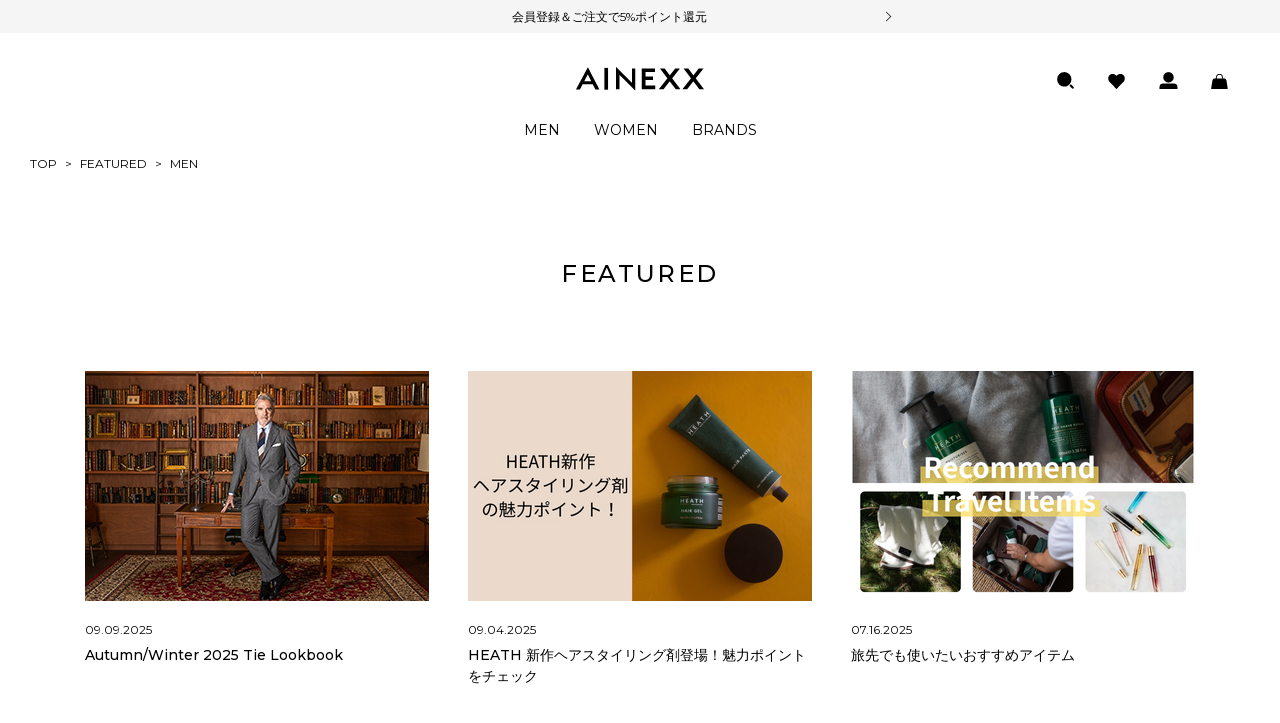

--- FILE ---
content_type: text/html; charset=UTF-8
request_url: https://www.ainexx-online.com/featured_list/men/
body_size: 12987
content:
<!DOCTYPE html>
<html class="no-js" lang="ja">
<head>
<meta charset="UTF-8">
<meta name="viewport" content="width=device-width, initial-scale=1.0" >
<!-- **OGPタグ（フリーパーツ）↓↓ -->
<meta property="og:title" content="">
<meta property="og:type" content="">
<meta property="og:url" content="">
<meta property="og:image" content="">
<meta property="og:site_name" content="AINEXX ONLINE">
<meta property="og:description" content="">
<!-- **OGPタグ（フリーパーツ）↑↑ -->
<meta name="google-site-verification" content="VTybEWiz2qez4RulB7YqFtySil35IxdKn7irL3rDMmA">
<!-- COMMON CSS -->
<link rel="stylesheet" href="https://ainexx.itembox.design/system/fs_style.css?t=20200108174741">
<link rel="stylesheet" href="https://ainexx.itembox.design/generate/theme4/fs_original.css?t=20210727170511">
<link href="https://fonts.googleapis.com/css?family=Montserrat:300,400,500,700&display=swap" rel="stylesheet">
<link rel="stylesheet" href="https://ainexx.itembox.design/item/css/slick.css?t=20200215202425">
<link rel="stylesheet" href="https://ainexx.itembox.design/item/css/slick-theme.css?t=20200215202425">

<!-- 2408追記　css -->
<link rel="stylesheet" href="https://www.ainexx-online.com/wp-content/themes/ainexx/add2408_form.css">

<!-- COMMON JS -->
<script src="https://code.jquery.com/jquery-3.4.1.min.js"></script>
<script src="https://ainexx.itembox.design/item/js/slick.min.js?t=20200215202425"></script>
<script src="https://ainexx.itembox.design/item/js/jquery.matchHeight-min.js?t=20200215202425"></script>
<title>MEN &#8211; AINEXX ONLINE</title>
<meta name='robots' content='noindex, nofollow' />
	<style>img:is([sizes="auto" i], [sizes^="auto," i]) { contain-intrinsic-size: 3000px 1500px }</style>
	<link rel="alternate" type="application/rss+xml" title="AINEXX ONLINE &raquo; フィード" href="https://www.ainexx-online.com/feed/" />
<link rel="alternate" type="application/rss+xml" title="AINEXX ONLINE &raquo; コメントフィード" href="https://www.ainexx-online.com/comments/feed/" />
<link rel="alternate" type="application/rss+xml" title="AINEXX ONLINE &raquo; MEN タグ のフィード" href="https://www.ainexx-online.com/featured_list/men/feed/" />
<script>
window._wpemojiSettings = {"baseUrl":"https:\/\/s.w.org\/images\/core\/emoji\/16.0.1\/72x72\/","ext":".png","svgUrl":"https:\/\/s.w.org\/images\/core\/emoji\/16.0.1\/svg\/","svgExt":".svg","source":{"concatemoji":"https:\/\/www.ainexx-online.com\/wp-includes\/js\/wp-emoji-release.min.js?ver=6.8.3"}};
/*! This file is auto-generated */
!function(s,n){var o,i,e;function c(e){try{var t={supportTests:e,timestamp:(new Date).valueOf()};sessionStorage.setItem(o,JSON.stringify(t))}catch(e){}}function p(e,t,n){e.clearRect(0,0,e.canvas.width,e.canvas.height),e.fillText(t,0,0);var t=new Uint32Array(e.getImageData(0,0,e.canvas.width,e.canvas.height).data),a=(e.clearRect(0,0,e.canvas.width,e.canvas.height),e.fillText(n,0,0),new Uint32Array(e.getImageData(0,0,e.canvas.width,e.canvas.height).data));return t.every(function(e,t){return e===a[t]})}function u(e,t){e.clearRect(0,0,e.canvas.width,e.canvas.height),e.fillText(t,0,0);for(var n=e.getImageData(16,16,1,1),a=0;a<n.data.length;a++)if(0!==n.data[a])return!1;return!0}function f(e,t,n,a){switch(t){case"flag":return n(e,"\ud83c\udff3\ufe0f\u200d\u26a7\ufe0f","\ud83c\udff3\ufe0f\u200b\u26a7\ufe0f")?!1:!n(e,"\ud83c\udde8\ud83c\uddf6","\ud83c\udde8\u200b\ud83c\uddf6")&&!n(e,"\ud83c\udff4\udb40\udc67\udb40\udc62\udb40\udc65\udb40\udc6e\udb40\udc67\udb40\udc7f","\ud83c\udff4\u200b\udb40\udc67\u200b\udb40\udc62\u200b\udb40\udc65\u200b\udb40\udc6e\u200b\udb40\udc67\u200b\udb40\udc7f");case"emoji":return!a(e,"\ud83e\udedf")}return!1}function g(e,t,n,a){var r="undefined"!=typeof WorkerGlobalScope&&self instanceof WorkerGlobalScope?new OffscreenCanvas(300,150):s.createElement("canvas"),o=r.getContext("2d",{willReadFrequently:!0}),i=(o.textBaseline="top",o.font="600 32px Arial",{});return e.forEach(function(e){i[e]=t(o,e,n,a)}),i}function t(e){var t=s.createElement("script");t.src=e,t.defer=!0,s.head.appendChild(t)}"undefined"!=typeof Promise&&(o="wpEmojiSettingsSupports",i=["flag","emoji"],n.supports={everything:!0,everythingExceptFlag:!0},e=new Promise(function(e){s.addEventListener("DOMContentLoaded",e,{once:!0})}),new Promise(function(t){var n=function(){try{var e=JSON.parse(sessionStorage.getItem(o));if("object"==typeof e&&"number"==typeof e.timestamp&&(new Date).valueOf()<e.timestamp+604800&&"object"==typeof e.supportTests)return e.supportTests}catch(e){}return null}();if(!n){if("undefined"!=typeof Worker&&"undefined"!=typeof OffscreenCanvas&&"undefined"!=typeof URL&&URL.createObjectURL&&"undefined"!=typeof Blob)try{var e="postMessage("+g.toString()+"("+[JSON.stringify(i),f.toString(),p.toString(),u.toString()].join(",")+"));",a=new Blob([e],{type:"text/javascript"}),r=new Worker(URL.createObjectURL(a),{name:"wpTestEmojiSupports"});return void(r.onmessage=function(e){c(n=e.data),r.terminate(),t(n)})}catch(e){}c(n=g(i,f,p,u))}t(n)}).then(function(e){for(var t in e)n.supports[t]=e[t],n.supports.everything=n.supports.everything&&n.supports[t],"flag"!==t&&(n.supports.everythingExceptFlag=n.supports.everythingExceptFlag&&n.supports[t]);n.supports.everythingExceptFlag=n.supports.everythingExceptFlag&&!n.supports.flag,n.DOMReady=!1,n.readyCallback=function(){n.DOMReady=!0}}).then(function(){return e}).then(function(){var e;n.supports.everything||(n.readyCallback(),(e=n.source||{}).concatemoji?t(e.concatemoji):e.wpemoji&&e.twemoji&&(t(e.twemoji),t(e.wpemoji)))}))}((window,document),window._wpemojiSettings);
</script>
<style id='wp-emoji-styles-inline-css'>

	img.wp-smiley, img.emoji {
		display: inline !important;
		border: none !important;
		box-shadow: none !important;
		height: 1em !important;
		width: 1em !important;
		margin: 0 0.07em !important;
		vertical-align: -0.1em !important;
		background: none !important;
		padding: 0 !important;
	}
</style>
<link rel='stylesheet' id='wp-block-library-css' href='https://www.ainexx-online.com/wp-includes/css/dist/block-library/style.min.css?ver=6.8.3' media='all' />
<style id='wp-block-library-theme-inline-css'>
.wp-block-audio :where(figcaption){color:#555;font-size:13px;text-align:center}.is-dark-theme .wp-block-audio :where(figcaption){color:#ffffffa6}.wp-block-audio{margin:0 0 1em}.wp-block-code{border:1px solid #ccc;border-radius:4px;font-family:Menlo,Consolas,monaco,monospace;padding:.8em 1em}.wp-block-embed :where(figcaption){color:#555;font-size:13px;text-align:center}.is-dark-theme .wp-block-embed :where(figcaption){color:#ffffffa6}.wp-block-embed{margin:0 0 1em}.blocks-gallery-caption{color:#555;font-size:13px;text-align:center}.is-dark-theme .blocks-gallery-caption{color:#ffffffa6}:root :where(.wp-block-image figcaption){color:#555;font-size:13px;text-align:center}.is-dark-theme :root :where(.wp-block-image figcaption){color:#ffffffa6}.wp-block-image{margin:0 0 1em}.wp-block-pullquote{border-bottom:4px solid;border-top:4px solid;color:currentColor;margin-bottom:1.75em}.wp-block-pullquote cite,.wp-block-pullquote footer,.wp-block-pullquote__citation{color:currentColor;font-size:.8125em;font-style:normal;text-transform:uppercase}.wp-block-quote{border-left:.25em solid;margin:0 0 1.75em;padding-left:1em}.wp-block-quote cite,.wp-block-quote footer{color:currentColor;font-size:.8125em;font-style:normal;position:relative}.wp-block-quote:where(.has-text-align-right){border-left:none;border-right:.25em solid;padding-left:0;padding-right:1em}.wp-block-quote:where(.has-text-align-center){border:none;padding-left:0}.wp-block-quote.is-large,.wp-block-quote.is-style-large,.wp-block-quote:where(.is-style-plain){border:none}.wp-block-search .wp-block-search__label{font-weight:700}.wp-block-search__button{border:1px solid #ccc;padding:.375em .625em}:where(.wp-block-group.has-background){padding:1.25em 2.375em}.wp-block-separator.has-css-opacity{opacity:.4}.wp-block-separator{border:none;border-bottom:2px solid;margin-left:auto;margin-right:auto}.wp-block-separator.has-alpha-channel-opacity{opacity:1}.wp-block-separator:not(.is-style-wide):not(.is-style-dots){width:100px}.wp-block-separator.has-background:not(.is-style-dots){border-bottom:none;height:1px}.wp-block-separator.has-background:not(.is-style-wide):not(.is-style-dots){height:2px}.wp-block-table{margin:0 0 1em}.wp-block-table td,.wp-block-table th{word-break:normal}.wp-block-table :where(figcaption){color:#555;font-size:13px;text-align:center}.is-dark-theme .wp-block-table :where(figcaption){color:#ffffffa6}.wp-block-video :where(figcaption){color:#555;font-size:13px;text-align:center}.is-dark-theme .wp-block-video :where(figcaption){color:#ffffffa6}.wp-block-video{margin:0 0 1em}:root :where(.wp-block-template-part.has-background){margin-bottom:0;margin-top:0;padding:1.25em 2.375em}
</style>
<style id='classic-theme-styles-inline-css'>
/*! This file is auto-generated */
.wp-block-button__link{color:#fff;background-color:#32373c;border-radius:9999px;box-shadow:none;text-decoration:none;padding:calc(.667em + 2px) calc(1.333em + 2px);font-size:1.125em}.wp-block-file__button{background:#32373c;color:#fff;text-decoration:none}
</style>
<style id='global-styles-inline-css'>
:root{--wp--preset--aspect-ratio--square: 1;--wp--preset--aspect-ratio--4-3: 4/3;--wp--preset--aspect-ratio--3-4: 3/4;--wp--preset--aspect-ratio--3-2: 3/2;--wp--preset--aspect-ratio--2-3: 2/3;--wp--preset--aspect-ratio--16-9: 16/9;--wp--preset--aspect-ratio--9-16: 9/16;--wp--preset--color--black: #000000;--wp--preset--color--cyan-bluish-gray: #abb8c3;--wp--preset--color--white: #FFF;--wp--preset--color--pale-pink: #f78da7;--wp--preset--color--vivid-red: #cf2e2e;--wp--preset--color--luminous-vivid-orange: #ff6900;--wp--preset--color--luminous-vivid-amber: #fcb900;--wp--preset--color--light-green-cyan: #7bdcb5;--wp--preset--color--vivid-green-cyan: #00d084;--wp--preset--color--pale-cyan-blue: #8ed1fc;--wp--preset--color--vivid-cyan-blue: #0693e3;--wp--preset--color--vivid-purple: #9b51e0;--wp--preset--color--primary: #0073a8;--wp--preset--color--secondary: #005075;--wp--preset--color--dark-gray: #111;--wp--preset--color--light-gray: #767676;--wp--preset--gradient--vivid-cyan-blue-to-vivid-purple: linear-gradient(135deg,rgba(6,147,227,1) 0%,rgb(155,81,224) 100%);--wp--preset--gradient--light-green-cyan-to-vivid-green-cyan: linear-gradient(135deg,rgb(122,220,180) 0%,rgb(0,208,130) 100%);--wp--preset--gradient--luminous-vivid-amber-to-luminous-vivid-orange: linear-gradient(135deg,rgba(252,185,0,1) 0%,rgba(255,105,0,1) 100%);--wp--preset--gradient--luminous-vivid-orange-to-vivid-red: linear-gradient(135deg,rgba(255,105,0,1) 0%,rgb(207,46,46) 100%);--wp--preset--gradient--very-light-gray-to-cyan-bluish-gray: linear-gradient(135deg,rgb(238,238,238) 0%,rgb(169,184,195) 100%);--wp--preset--gradient--cool-to-warm-spectrum: linear-gradient(135deg,rgb(74,234,220) 0%,rgb(151,120,209) 20%,rgb(207,42,186) 40%,rgb(238,44,130) 60%,rgb(251,105,98) 80%,rgb(254,248,76) 100%);--wp--preset--gradient--blush-light-purple: linear-gradient(135deg,rgb(255,206,236) 0%,rgb(152,150,240) 100%);--wp--preset--gradient--blush-bordeaux: linear-gradient(135deg,rgb(254,205,165) 0%,rgb(254,45,45) 50%,rgb(107,0,62) 100%);--wp--preset--gradient--luminous-dusk: linear-gradient(135deg,rgb(255,203,112) 0%,rgb(199,81,192) 50%,rgb(65,88,208) 100%);--wp--preset--gradient--pale-ocean: linear-gradient(135deg,rgb(255,245,203) 0%,rgb(182,227,212) 50%,rgb(51,167,181) 100%);--wp--preset--gradient--electric-grass: linear-gradient(135deg,rgb(202,248,128) 0%,rgb(113,206,126) 100%);--wp--preset--gradient--midnight: linear-gradient(135deg,rgb(2,3,129) 0%,rgb(40,116,252) 100%);--wp--preset--font-size--small: 19.5px;--wp--preset--font-size--medium: 20px;--wp--preset--font-size--large: 36.5px;--wp--preset--font-size--x-large: 42px;--wp--preset--font-size--normal: 22px;--wp--preset--font-size--huge: 49.5px;--wp--preset--spacing--20: 0.44rem;--wp--preset--spacing--30: 0.67rem;--wp--preset--spacing--40: 1rem;--wp--preset--spacing--50: 1.5rem;--wp--preset--spacing--60: 2.25rem;--wp--preset--spacing--70: 3.38rem;--wp--preset--spacing--80: 5.06rem;--wp--preset--shadow--natural: 6px 6px 9px rgba(0, 0, 0, 0.2);--wp--preset--shadow--deep: 12px 12px 50px rgba(0, 0, 0, 0.4);--wp--preset--shadow--sharp: 6px 6px 0px rgba(0, 0, 0, 0.2);--wp--preset--shadow--outlined: 6px 6px 0px -3px rgba(255, 255, 255, 1), 6px 6px rgba(0, 0, 0, 1);--wp--preset--shadow--crisp: 6px 6px 0px rgba(0, 0, 0, 1);}:where(.is-layout-flex){gap: 0.5em;}:where(.is-layout-grid){gap: 0.5em;}body .is-layout-flex{display: flex;}.is-layout-flex{flex-wrap: wrap;align-items: center;}.is-layout-flex > :is(*, div){margin: 0;}body .is-layout-grid{display: grid;}.is-layout-grid > :is(*, div){margin: 0;}:where(.wp-block-columns.is-layout-flex){gap: 2em;}:where(.wp-block-columns.is-layout-grid){gap: 2em;}:where(.wp-block-post-template.is-layout-flex){gap: 1.25em;}:where(.wp-block-post-template.is-layout-grid){gap: 1.25em;}.has-black-color{color: var(--wp--preset--color--black) !important;}.has-cyan-bluish-gray-color{color: var(--wp--preset--color--cyan-bluish-gray) !important;}.has-white-color{color: var(--wp--preset--color--white) !important;}.has-pale-pink-color{color: var(--wp--preset--color--pale-pink) !important;}.has-vivid-red-color{color: var(--wp--preset--color--vivid-red) !important;}.has-luminous-vivid-orange-color{color: var(--wp--preset--color--luminous-vivid-orange) !important;}.has-luminous-vivid-amber-color{color: var(--wp--preset--color--luminous-vivid-amber) !important;}.has-light-green-cyan-color{color: var(--wp--preset--color--light-green-cyan) !important;}.has-vivid-green-cyan-color{color: var(--wp--preset--color--vivid-green-cyan) !important;}.has-pale-cyan-blue-color{color: var(--wp--preset--color--pale-cyan-blue) !important;}.has-vivid-cyan-blue-color{color: var(--wp--preset--color--vivid-cyan-blue) !important;}.has-vivid-purple-color{color: var(--wp--preset--color--vivid-purple) !important;}.has-black-background-color{background-color: var(--wp--preset--color--black) !important;}.has-cyan-bluish-gray-background-color{background-color: var(--wp--preset--color--cyan-bluish-gray) !important;}.has-white-background-color{background-color: var(--wp--preset--color--white) !important;}.has-pale-pink-background-color{background-color: var(--wp--preset--color--pale-pink) !important;}.has-vivid-red-background-color{background-color: var(--wp--preset--color--vivid-red) !important;}.has-luminous-vivid-orange-background-color{background-color: var(--wp--preset--color--luminous-vivid-orange) !important;}.has-luminous-vivid-amber-background-color{background-color: var(--wp--preset--color--luminous-vivid-amber) !important;}.has-light-green-cyan-background-color{background-color: var(--wp--preset--color--light-green-cyan) !important;}.has-vivid-green-cyan-background-color{background-color: var(--wp--preset--color--vivid-green-cyan) !important;}.has-pale-cyan-blue-background-color{background-color: var(--wp--preset--color--pale-cyan-blue) !important;}.has-vivid-cyan-blue-background-color{background-color: var(--wp--preset--color--vivid-cyan-blue) !important;}.has-vivid-purple-background-color{background-color: var(--wp--preset--color--vivid-purple) !important;}.has-black-border-color{border-color: var(--wp--preset--color--black) !important;}.has-cyan-bluish-gray-border-color{border-color: var(--wp--preset--color--cyan-bluish-gray) !important;}.has-white-border-color{border-color: var(--wp--preset--color--white) !important;}.has-pale-pink-border-color{border-color: var(--wp--preset--color--pale-pink) !important;}.has-vivid-red-border-color{border-color: var(--wp--preset--color--vivid-red) !important;}.has-luminous-vivid-orange-border-color{border-color: var(--wp--preset--color--luminous-vivid-orange) !important;}.has-luminous-vivid-amber-border-color{border-color: var(--wp--preset--color--luminous-vivid-amber) !important;}.has-light-green-cyan-border-color{border-color: var(--wp--preset--color--light-green-cyan) !important;}.has-vivid-green-cyan-border-color{border-color: var(--wp--preset--color--vivid-green-cyan) !important;}.has-pale-cyan-blue-border-color{border-color: var(--wp--preset--color--pale-cyan-blue) !important;}.has-vivid-cyan-blue-border-color{border-color: var(--wp--preset--color--vivid-cyan-blue) !important;}.has-vivid-purple-border-color{border-color: var(--wp--preset--color--vivid-purple) !important;}.has-vivid-cyan-blue-to-vivid-purple-gradient-background{background: var(--wp--preset--gradient--vivid-cyan-blue-to-vivid-purple) !important;}.has-light-green-cyan-to-vivid-green-cyan-gradient-background{background: var(--wp--preset--gradient--light-green-cyan-to-vivid-green-cyan) !important;}.has-luminous-vivid-amber-to-luminous-vivid-orange-gradient-background{background: var(--wp--preset--gradient--luminous-vivid-amber-to-luminous-vivid-orange) !important;}.has-luminous-vivid-orange-to-vivid-red-gradient-background{background: var(--wp--preset--gradient--luminous-vivid-orange-to-vivid-red) !important;}.has-very-light-gray-to-cyan-bluish-gray-gradient-background{background: var(--wp--preset--gradient--very-light-gray-to-cyan-bluish-gray) !important;}.has-cool-to-warm-spectrum-gradient-background{background: var(--wp--preset--gradient--cool-to-warm-spectrum) !important;}.has-blush-light-purple-gradient-background{background: var(--wp--preset--gradient--blush-light-purple) !important;}.has-blush-bordeaux-gradient-background{background: var(--wp--preset--gradient--blush-bordeaux) !important;}.has-luminous-dusk-gradient-background{background: var(--wp--preset--gradient--luminous-dusk) !important;}.has-pale-ocean-gradient-background{background: var(--wp--preset--gradient--pale-ocean) !important;}.has-electric-grass-gradient-background{background: var(--wp--preset--gradient--electric-grass) !important;}.has-midnight-gradient-background{background: var(--wp--preset--gradient--midnight) !important;}.has-small-font-size{font-size: var(--wp--preset--font-size--small) !important;}.has-medium-font-size{font-size: var(--wp--preset--font-size--medium) !important;}.has-large-font-size{font-size: var(--wp--preset--font-size--large) !important;}.has-x-large-font-size{font-size: var(--wp--preset--font-size--x-large) !important;}
:where(.wp-block-post-template.is-layout-flex){gap: 1.25em;}:where(.wp-block-post-template.is-layout-grid){gap: 1.25em;}
:where(.wp-block-columns.is-layout-flex){gap: 2em;}:where(.wp-block-columns.is-layout-grid){gap: 2em;}
:root :where(.wp-block-pullquote){font-size: 1.5em;line-height: 1.6;}
</style>
<link rel='stylesheet' id='contact-form-7-css' href='https://www.ainexx-online.com/wp-content/plugins/contact-form-7/includes/css/styles.css?ver=5.9.8' media='all' />
<link rel='stylesheet' id='cf7msm_styles-css' href='https://www.ainexx-online.com/wp-content/plugins/contact-form-7-multi-step-module/resources/cf7msm.css?ver=4.4' media='all' />
<link rel='stylesheet' id='twentynineteen-style-css' href='https://www.ainexx-online.com/wp-content/themes/ainexx/style.css?ver=20210209' media='all' />
<link rel='stylesheet' id='twentynineteen-print-style-css' href='https://www.ainexx-online.com/wp-content/themes/ainexx/print.css?ver=6.8.3' media='print' />
<script src="https://www.ainexx-online.com/wp-includes/js/jquery/jquery.min.js?ver=3.7.1" id="jquery-core-js"></script>
<script src="https://www.ainexx-online.com/wp-includes/js/jquery/jquery-migrate.min.js?ver=3.4.1" id="jquery-migrate-js"></script>
<link rel="https://api.w.org/" href="https://www.ainexx-online.com/wp-json/" /><link rel="alternate" title="JSON" type="application/json" href="https://www.ainexx-online.com/wp-json/wp/v2/featured_list/9" /><link rel="EditURI" type="application/rsd+xml" title="RSD" href="https://www.ainexx-online.com/xmlrpc.php?rsd" />
<meta name="generator" content="WordPress 6.8.3" />
<style>.recentcomments a{display:inline !important;padding:0 !important;margin:0 !important;}</style><!-- Google Tag Manager -->
<script>(function(w,d,s,l,i){w[l]=w[l]||[];w[l].push({'gtm.start':
new Date().getTime(),event:'gtm.js'});var f=d.getElementsByTagName(s)[0],
j=d.createElement(s),dl=l!='dataLayer'?'&l='+l:'';j.async=true;j.src=
'https://www.googletagmanager.com/gtm.js?id='+i+dl;f.parentNode.insertBefore(j,f);
})(window,document,'script','dataLayer','GTM-PQ3JZ35');</script>
<!-- End Google Tag Manager -->
</head>
<body id="wp" class="archive tax-featured_list term-men term-9 wp-embed-responsive wp-theme-ainexx hfeed image-filters-enabled">
<!-- Google Tag Manager (noscript) -->
<noscript><iframe src=""https://www.googletagmanager.com/ns.html?id=GTM-PQ3JZ35""
height=""0"" width=""0"" style=""display:none;visibility:hidden""></iframe></noscript>
<!-- End Google Tag Manager (noscript) -->
<div class="fs-l-page">
<header class="header">
<div class="hd_bnr">
</div>
<div class="hd_news">
</div>
<!-- **ヘッダーナビゲーション ↓↓ -->
<div class="hd_inner">
	<div class="menu_btn sp">
		<span></span>
		<span></span>
	</div>
	<h1 class="hd_logo"><a href="/"><img src="https://ainexx.itembox.design/item/common/logo.svg" alt="AINEXX（アイネックス）"></a></h1>
	<div class="hd_nav_right mont">
		<div class="hd_nav_search pc">
			<div class="search_wrap">
				<form action="/p/search" method="get">
					<input type="text" name="keyword" maxlength="1000" placeholder="search">
					<button class="search_submit_btn" type="submit">
						<svg width="20.813" height="20.517" viewBox="0 0 20.813 20.517">
						  <circle cx="8.911" cy="8.911" r="8.911" fill="#1a1311"/>
						  <g transform="translate(15.178 14.846)">
						    <path d="M964.055,150.029l-3.5-3.5a10.491,10.491,0,0,1-1.763,1.837l3.461,3.461a1.273,1.273,0,1,0,1.8-1.8Z" transform="translate(-958.794 -146.531)"/>
						  </g>
						</svg>
						<span class="nav_txt">SEARCH</span>
					</button>
				</form>		
			</div>
			<svg width="20.813" height="20.517" viewBox="0 0 20.813 20.517">
			  <circle cx="8.911" cy="8.911" r="8.911" fill="#1a1311"/>
			  <g transform="translate(15.178 14.846)">
			    <path d="M964.055,150.029l-3.5-3.5a10.491,10.491,0,0,1-1.763,1.837l3.461,3.461a1.273,1.273,0,1,0,1.8-1.8Z" transform="translate(-958.794 -146.531)"/>
			  </g>
			</svg>
			<span class="nav_txt">SEARCH</span>
		</div>
		<nav>
			<ul>
				<li><a href="/my/wishlist">
					<svg width="21" height="18.532" viewBox="0 0 21 18.532">
					  <path d="M19.347,1.7a5.643,5.643,0,0,0-8.031,0l-.79.79-.79-.79A5.679,5.679,0,1,0,1.7,9.735l8.821,8.821,8.821-8.821a5.643,5.643,0,0,0,0-8.031" transform="translate(-0.025 -0.025)" fill-rule="evenodd"/>
					</svg>
					<span class="nav_txt">FAVORITE</span>
				</a></li>
				<li class="pc"><a href="/my/top">
					<svg width="22.747" height="20.824" viewBox="0 0 22.747 20.824">
					  <g transform="translate(-893.836 -133.558)">
					    <circle cx="6.499" cy="6.499" r="6.499" transform="translate(898.711 133.558)" fill="none"/>
					    <path d="M893.836,152.385v-1.529A5.183,5.183,0,0,1,899,145.687h12.412a5.183,5.183,0,0,1,5.168,5.169v1.529Z" transform="translate(0 1.997)" fill="none"/>
					  </g>
					</svg>
					<span class="nav_txt">MY PAGE</span>
				</a></li>
				<li><a href="/p/cart">
					<span class="fs-client-cart-count"></span>
					<svg width="20.597" height="19" viewBox="0 0 20.597 19">
					  <path d="M814.993,286.947c-.5-2.271-2.155-2.109-2.155-2.109l-1.784-.017c-.01-.341-.136-3.362-1.434-4.62a4.551,4.551,0,0,0-6.2,0c-1.3,1.257-1.425,4.279-1.434,4.62l-1.784.017s-1.657-.163-2.155,2.109-1.824,11.029-1.824,11.029h20.6S815.491,289.217,814.993,286.947Zm-9.159-2.109h-2.685c.024-.754.272-3.017,1.078-3.8a3.039,3.039,0,0,1,2.247-.893,3.27,3.27,0,0,1,2.335.893c.808.782,1.051,2.99,1.078,3.8h-4.053Z" transform="translate(-796.219 -278.976)" fill="none"/>
					</svg>
					<span class="nav_txt">CART</span>
				</a></li>
			</ul>
		</nav>
	</div>
</div>
<script type="application/ld+json">
{
  "@context": "http://schema.org",
  "@type": "WebSite",
  "url": "https://{% shop.domain %}",
  "potentialAction": {
    "@type": "SearchAction",
    "target": "https://{% shop.domain %}/p/search?keyword={search_term_string}",
    "query-input": "required name=search_term_string"
  }
}
</script>
<!-- **ヘッダーナビゲーション ↑↑ -->
<!-- **ヘッダーナビゲーションメニュー（PC）↓↓ -->
<div class="hd_nav_wrap pc"></div>
<!-- **ヘッダーナビゲーションメニュー（PC）↑↑ -->
<div class="sp_menu_wrap">
<!-- **ウェルカムメッセージ↓↓ -->
<div class="menu_close_btn">
	<span></span>
	<span></span>
</div>
<ul class="sp_menu_icon mont">
	<li class="hd_nav_entry login"><a href="/p/register">
		<svg width="26.137" height="21.029" viewBox="0 0 26.137 21.029">
		  <g transform="translate(-742 -220)">
		    <rect class="entry_rect" width="20.67" height="21" transform="translate(742 220.029)"/>
		    <path class="path_white" d="M733.914,96.565l-7.9-7.9,1.883-1.882,6.022,6.022,10.457-10.457,1.883,1.882Z" transform="translate(21.883 137.656)" fill="#fff"/>
		  </g>
		</svg>
		<span class="nav_txt">ENTRY</span>
	</a></li>
	<li class="hd_nav_mypage logout"><a href="/my/top">
		<svg width="22.747" height="20.824" viewBox="0 0 22.747 20.824">
		  <g transform="translate(-893.836 -133.558)">
		    <circle cx="6.499" cy="6.499" r="6.499" transform="translate(898.711 133.558)" fill="none"/>
		    <path d="M893.836,152.385v-1.529A5.183,5.183,0,0,1,899,145.687h12.412a5.183,5.183,0,0,1,5.168,5.169v1.529Z" transform="translate(0 1.997)" fill="none"/>
		  </g>
		</svg>
		<span class="nav_txt">MY PAGE</span>
	</a></li>
	<li class="hd_nav_favorite"><a href="/my/wishlist">
		<svg width="21" height="18.532" viewBox="0 0 21 18.532">
		  <path d="M19.347,1.7a5.643,5.643,0,0,0-8.031,0l-.79.79-.79-.79A5.679,5.679,0,1,0,1.7,9.735l8.821,8.821,8.821-8.821a5.643,5.643,0,0,0,0-8.031" transform="translate(-0.025 -0.025)" fill-rule="evenodd"/>
		</svg>
		<span class="nav_txt">FAVORITE</span>
	</a></li>
</ul>
<div class="home_link"><a href="/">HOME</a></div>

<form action="/p/search" method="get">
<div class="hd_nav_search_box">
     <input type="text" name="keyword" maxlength="1000">
     <button type="submit" class="search_btn_sp"><img src="https://ainexx.itembox.design/item/common/hd_icon_search_white.svg" alt=""></button>
</div>
</form>

<!-- **ウェルカムメッセージ↑↑ -->

<!-- **ヘッダーナビゲーションメニュー（SP）↓↓ -->
<div class="hd_nav_sp_tab mont">
	<div class="active">MEN</div>
	<div class="">WOMEN</div>
</div>
<div class="hd_nav_sp_panel mont">
</div>
<!-- **ヘッダーナビゲーションメニュー（SP）↑↑ -->
</div>
<div class="filter"></div>

</header>
<!-- **パンくずリストパーツ （システムパーツ） ↓↓ -->
<nav class="fs-c-breadcrumb">
<ol class="fs-c-breadcrumb__list">
<li class="fs-c-breadcrumb__listItem"><a href="https://www.ainexx-online.com">TOP</a></li>
<li class="fs-c-breadcrumb__listItem">FEATURED</li>
<li class="fs-c-breadcrumb__listItem"><a href="https://www.ainexx-online.com/featured_list/men/">MEN</a></li>
</ol>
</nav>
<!-- **パンくずリストパーツ （システムパーツ） ↑↑ -->
<main class="featured_archive">
	<section class="newslist_sec">
		<h2 class="mont">FEATURED</h2>
				<ul class="featured_list2">
					<li><a href="https://www.ainexx-online.com/featured/autumn-winter-2025-tie-lookbook/">
				<div class="news_thumb"><img width="344" height="230" src="https://www.ainexx-online.com/wp-content/uploads/2025/09/EYE-LOOKBOOK.jpg" class="attachment-post-thumbnail size-post-thumbnail wp-post-image" alt="" decoding="async" fetchpriority="high" srcset="https://www.ainexx-online.com/wp-content/uploads/2025/09/EYE-LOOKBOOK.jpg 344w, https://www.ainexx-online.com/wp-content/uploads/2025/09/EYE-LOOKBOOK-300x201.jpg 300w" sizes="(max-width: 34.9rem) calc(100vw - 2rem), (max-width: 53rem) calc(8 * (100vw / 12)), (min-width: 53rem) calc(6 * (100vw / 12)), 100vw" /></div>
				<p class="news_date mont">09.09.2025</p>
				<h3 class="news_title">Autumn/Winter 2025 Tie Lookbook</h3>
			</a></li>
					<li><a href="https://www.ainexx-online.com/featured/heath-haircare/">
				<div class="news_thumb"><img width="344" height="230" src="https://www.ainexx-online.com/wp-content/uploads/2025/09/beauty-hair-eye.jpg" class="attachment-post-thumbnail size-post-thumbnail wp-post-image" alt="" decoding="async" srcset="https://www.ainexx-online.com/wp-content/uploads/2025/09/beauty-hair-eye.jpg 344w, https://www.ainexx-online.com/wp-content/uploads/2025/09/beauty-hair-eye-300x201.jpg 300w" sizes="(max-width: 34.9rem) calc(100vw - 2rem), (max-width: 53rem) calc(8 * (100vw / 12)), (min-width: 53rem) calc(6 * (100vw / 12)), 100vw" /></div>
				<p class="news_date mont">09.04.2025</p>
				<h3 class="news_title">HEATH 新作ヘアスタイリング剤登場！魅力ポイントをチェック</h3>
			</a></li>
					<li><a href="https://www.ainexx-online.com/featured/for-travel-2025-summer/">
				<div class="news_thumb"><img width="344" height="230" src="https://www.ainexx-online.com/wp-content/uploads/2025/07/アイキャッチ.png" class="attachment-post-thumbnail size-post-thumbnail wp-post-image" alt="" decoding="async" srcset="https://www.ainexx-online.com/wp-content/uploads/2025/07/アイキャッチ.png 344w, https://www.ainexx-online.com/wp-content/uploads/2025/07/アイキャッチ-300x201.png 300w" sizes="(max-width: 34.9rem) calc(100vw - 2rem), (max-width: 53rem) calc(8 * (100vw / 12)), (min-width: 53rem) calc(6 * (100vw / 12)), 100vw" /></div>
				<p class="news_date mont">07.16.2025</p>
				<h3 class="news_title">旅先でも使いたいおすすめアイテム</h3>
			</a></li>
					<li><a href="https://www.ainexx-online.com/featured/recommended-summer-2025/">
				<div class="news_thumb"><img width="344" height="230" src="https://www.ainexx-online.com/wp-content/uploads/2025/07/beauty-summer25-EYE.jpg" class="attachment-post-thumbnail size-post-thumbnail wp-post-image" alt="" decoding="async" srcset="https://www.ainexx-online.com/wp-content/uploads/2025/07/beauty-summer25-EYE.jpg 344w, https://www.ainexx-online.com/wp-content/uploads/2025/07/beauty-summer25-EYE-300x201.jpg 300w" sizes="(max-width: 34.9rem) calc(100vw - 2rem), (max-width: 53rem) calc(8 * (100vw / 12)), (min-width: 53rem) calc(6 * (100vw / 12)), 100vw" /></div>
				<p class="news_date mont">07.07.2025</p>
				<h3 class="news_title">暑い夏のリフレッシュアイテム</h3>
			</a></li>
					<li><a href="https://www.ainexx-online.com/featured/fathersday2025/">
				<div class="news_thumb"><img width="344" height="230" src="https://www.ainexx-online.com/wp-content/uploads/2024/05/IMG_4908RECOMMEND-EYE.jpg" class="attachment-post-thumbnail size-post-thumbnail wp-post-image" alt="" decoding="async" srcset="https://www.ainexx-online.com/wp-content/uploads/2024/05/IMG_4908RECOMMEND-EYE.jpg 344w, https://www.ainexx-online.com/wp-content/uploads/2024/05/IMG_4908RECOMMEND-EYE-300x201.jpg 300w" sizes="(max-width: 34.9rem) calc(100vw - 2rem), (max-width: 53rem) calc(8 * (100vw / 12)), (min-width: 53rem) calc(6 * (100vw / 12)), 100vw" /></div>
				<p class="news_date mont">06.03.2025</p>
				<h3 class="news_title">父の日ギフト特集</h3>
			</a></li>
					<li><a href="https://www.ainexx-online.com/featured/mothersday_2025/">
				<div class="news_thumb"><img width="1280" height="620" src="https://www.ainexx-online.com/wp-content/uploads/2025/04/mothersday2025_pc.jpg" class="attachment-post-thumbnail size-post-thumbnail wp-post-image" alt="" decoding="async" srcset="https://www.ainexx-online.com/wp-content/uploads/2025/04/mothersday2025_pc.jpg 1280w, https://www.ainexx-online.com/wp-content/uploads/2025/04/mothersday2025_pc-300x145.jpg 300w, https://www.ainexx-online.com/wp-content/uploads/2025/04/mothersday2025_pc-1024x496.jpg 1024w, https://www.ainexx-online.com/wp-content/uploads/2025/04/mothersday2025_pc-768x372.jpg 768w" sizes="(max-width: 34.9rem) calc(100vw - 2rem), (max-width: 53rem) calc(8 * (100vw / 12)), (min-width: 53rem) calc(6 * (100vw / 12)), 100vw" /></div>
				<p class="news_date mont">04.25.2025</p>
				<h3 class="news_title">母の日のおすすめギフト 2025</h3>
			</a></li>
					<li><a href="https://www.ainexx-online.com/featured/2025-spring-summer-lookbook/">
				<div class="news_thumb"><img width="344" height="230" src="https://www.ainexx-online.com/wp-content/uploads/2025/02/EYE-LOOKBOOK.jpg" class="attachment-post-thumbnail size-post-thumbnail wp-post-image" alt="" decoding="async" srcset="https://www.ainexx-online.com/wp-content/uploads/2025/02/EYE-LOOKBOOK.jpg 344w, https://www.ainexx-online.com/wp-content/uploads/2025/02/EYE-LOOKBOOK-300x201.jpg 300w" sizes="(max-width: 34.9rem) calc(100vw - 2rem), (max-width: 53rem) calc(8 * (100vw / 12)), (min-width: 53rem) calc(6 * (100vw / 12)), 100vw" /></div>
				<p class="news_date mont">02.25.2025</p>
				<h3 class="news_title">Spring/Summer 2025 Tie  Lookbook</h3>
			</a></li>
					<li><a href="https://www.ainexx-online.com/featured/holliday-gift-ideas-2024/">
				<div class="news_thumb"><img width="344" height="230" src="https://www.ainexx-online.com/wp-content/uploads/2024/12/banner-eye.jpg" class="attachment-post-thumbnail size-post-thumbnail wp-post-image" alt="" decoding="async" srcset="https://www.ainexx-online.com/wp-content/uploads/2024/12/banner-eye.jpg 344w, https://www.ainexx-online.com/wp-content/uploads/2024/12/banner-eye-300x201.jpg 300w" sizes="(max-width: 34.9rem) calc(100vw - 2rem), (max-width: 53rem) calc(8 * (100vw / 12)), (min-width: 53rem) calc(6 * (100vw / 12)), 100vw" /></div>
				<p class="news_date mont">12.02.2024</p>
				<h3 class="news_title">Holliday Gift Ideas クリスマスギフト特集</h3>
			</a></li>
					<li><a href="https://www.ainexx-online.com/featured/heath-special_care/">
				<div class="news_thumb"><img width="344" height="230" src="https://www.ainexx-online.com/wp-content/uploads/2024/09/heath_shower.jpg" class="attachment-post-thumbnail size-post-thumbnail wp-post-image" alt="" decoding="async" srcset="https://www.ainexx-online.com/wp-content/uploads/2024/09/heath_shower.jpg 344w, https://www.ainexx-online.com/wp-content/uploads/2024/09/heath_shower-300x201.jpg 300w" sizes="(max-width: 34.9rem) calc(100vw - 2rem), (max-width: 53rem) calc(8 * (100vw / 12)), (min-width: 53rem) calc(6 * (100vw / 12)), 100vw" /></div>
				<p class="news_date mont">09.27.2024</p>
				<h3 class="news_title">「HEATH」で始めるポイントケア</h3>
			</a></li>
					<li><a href="https://www.ainexx-online.com/featured/2024rf-new-collection/">
				<div class="news_thumb"><img width="344" height="230" src="https://www.ainexx-online.com/wp-content/uploads/2024/09/24AW-RF特集-EYE.jpg" class="attachment-post-thumbnail size-post-thumbnail wp-post-image" alt="" decoding="async" srcset="https://www.ainexx-online.com/wp-content/uploads/2024/09/24AW-RF特集-EYE.jpg 344w, https://www.ainexx-online.com/wp-content/uploads/2024/09/24AW-RF特集-EYE-300x201.jpg 300w" sizes="(max-width: 34.9rem) calc(100vw - 2rem), (max-width: 53rem) calc(8 * (100vw / 12)), (min-width: 53rem) calc(6 * (100vw / 12)), 100vw" /></div>
				<p class="news_date mont">09.27.2024</p>
				<h3 class="news_title">2024年秋冬Robert Fraser New Collection</h3>
			</a></li>
					<li><a href="https://www.ainexx-online.com/featured/2024aw-imported-tie/">
				<div class="news_thumb"><img width="344" height="230" src="https://www.ainexx-online.com/wp-content/uploads/2024/09/eye0906.jpg" class="attachment-post-thumbnail size-post-thumbnail wp-post-image" alt="" decoding="async" srcset="https://www.ainexx-online.com/wp-content/uploads/2024/09/eye0906.jpg 344w, https://www.ainexx-online.com/wp-content/uploads/2024/09/eye0906-300x201.jpg 300w" sizes="(max-width: 34.9rem) calc(100vw - 2rem), (max-width: 53rem) calc(8 * (100vw / 12)), (min-width: 53rem) calc(6 * (100vw / 12)), 100vw" /></div>
				<p class="news_date mont">09.06.2024</p>
				<h3 class="news_title">2024年秋冬インポートネクタイ特集</h3>
			</a></li>
					<li><a href="https://www.ainexx-online.com/featured/24ss-linen-%ef%bc%86-knit-tie-collection/">
				<div class="news_thumb"><img width="344" height="230" src="https://www.ainexx-online.com/wp-content/uploads/2024/07/eye.jpg" class="attachment-post-thumbnail size-post-thumbnail wp-post-image" alt="" decoding="async" srcset="https://www.ainexx-online.com/wp-content/uploads/2024/07/eye.jpg 344w, https://www.ainexx-online.com/wp-content/uploads/2024/07/eye-300x201.jpg 300w" sizes="(max-width: 34.9rem) calc(100vw - 2rem), (max-width: 53rem) calc(8 * (100vw / 12)), (min-width: 53rem) calc(6 * (100vw / 12)), 100vw" /></div>
				<p class="news_date mont">07.17.2024</p>
				<h3 class="news_title">24SS Linen ＆ Knit Tie Collection</h3>
			</a></li>
					<li><a href="https://www.ainexx-online.com/featured/heath_summer_2024/">
				<div class="news_thumb"><img width="344" height="230" src="https://www.ainexx-online.com/wp-content/uploads/2024/07/heath-eye.jpg" class="attachment-post-thumbnail size-post-thumbnail wp-post-image" alt="" decoding="async" srcset="https://www.ainexx-online.com/wp-content/uploads/2024/07/heath-eye.jpg 344w, https://www.ainexx-online.com/wp-content/uploads/2024/07/heath-eye-300x201.jpg 300w" sizes="(max-width: 34.9rem) calc(100vw - 2rem), (max-width: 53rem) calc(8 * (100vw / 12)), (min-width: 53rem) calc(6 * (100vw / 12)), 100vw" /></div>
				<p class="news_date mont">07.08.2024</p>
				<h3 class="news_title">「HEATH」夏のスキンケア特集</h3>
			</a></li>
					<li><a href="https://www.ainexx-online.com/featured/24ss-robert-freser-scarf-tie-collection/">
				<div class="news_thumb"><img width="344" height="230" src="https://www.ainexx-online.com/wp-content/uploads/2024/05/eye.jpg" class="attachment-post-thumbnail size-post-thumbnail wp-post-image" alt="" decoding="async" srcset="https://www.ainexx-online.com/wp-content/uploads/2024/05/eye.jpg 344w, https://www.ainexx-online.com/wp-content/uploads/2024/05/eye-300x201.jpg 300w" sizes="(max-width: 34.9rem) calc(100vw - 2rem), (max-width: 53rem) calc(8 * (100vw / 12)), (min-width: 53rem) calc(6 * (100vw / 12)), 100vw" /></div>
				<p class="news_date mont">05.30.2024</p>
				<h3 class="news_title">24SS Robert Freser Scarf tie Collection</h3>
			</a></li>
					<li><a href="https://www.ainexx-online.com/featured/robert-fraser-2024ss/">
				<div class="news_thumb"><img width="344" height="230" src="https://www.ainexx-online.com/wp-content/uploads/2024/04/banner-eye.jpg" class="attachment-post-thumbnail size-post-thumbnail wp-post-image" alt="" decoding="async" srcset="https://www.ainexx-online.com/wp-content/uploads/2024/04/banner-eye.jpg 344w, https://www.ainexx-online.com/wp-content/uploads/2024/04/banner-eye-300x201.jpg 300w" sizes="(max-width: 34.9rem) calc(100vw - 2rem), (max-width: 53rem) calc(8 * (100vw / 12)), (min-width: 53rem) calc(6 * (100vw / 12)), 100vw" /></div>
				<p class="news_date mont">04.23.2024</p>
				<h3 class="news_title">Robert Fraser 2024年春夏コレクション</h3>
			</a></li>
				</ul>
		<div class="archive_pager mont">
		<span aria-current="page" class="page-numbers current">1</span>
<a class="page-numbers" href="https://www.ainexx-online.com/featured_list/men/?paged=2">2</a>
<a class="page-numbers" href="https://www.ainexx-online.com/featured_list/men/?paged=3">3</a>
<a class="page-numbers" href="https://www.ainexx-online.com/featured_list/men/?paged=4">4</a>
<a class="next page-numbers" href="https://www.ainexx-online.com/featured_list/men/?paged=2">></a>		</div>
					</section>
</main>
<section class="ft_register_sec">
	<div class="ft_register_box">
		<div class="ft_register">
			<h3 class="mont">AINEXX MEMBERS</h3>
			<p>ウェルカムポイント・10%ポイント還元<br>メンバー限定セールなどメンバーのみの特典が受けられます</p>
			<div class="ft_register_link_btn btn_animation"><a href="/p/register">登録する</a></div>
		</div>
		<div class="ft_register">
			<h3 class="mont">MAIL MAGAZINE</h3>
			<p>新作情報やセール情報などいち早く情報をお届けします</p>
			<div class="ft_register_link_btn btn_animation"><a href="/p/newsletter/subscribe">購読する</a></div>
		</div>
	</div>
</section>

<footer class="footer"></footer>
</div>
<script>
$(function($) {
  var request = [
	    {url: 'https://www.ainexx-online.com/'},
	    {url: ''}
    ];
    var jqXHRList = [];
    for(var i = 0; i<request.length; i++) {
	    jqXHRList.push($.ajax({
		    cache: false,
	        dataType:'html',
	        url: request[i].url
	    }));
    }
    $.when.apply($, jqXHRList).done(function() {
	    var hd_news = $(arguments[0][0]).find('.hd_news > *');
	    var hd_bnr = $(arguments[0][0]).find('.hd_bnr > *');
	    var hd_nav_pc = $(arguments[0][0]).find('.hd_nav_wrap.pc > *');
	    var hd_nav_sp_panel = $(arguments[0][0]).find('.hd_nav_sp_panel > *');
	    	    
	    var footer = $(arguments[0][0]).find('footer.footer > *');
      $('.hd_bnr').append(hd_bnr);
      $('.hd_news').append(hd_news);
      $('.hd_nav_wrap.pc').append(hd_nav_pc);
      $('.hd_nav_sp_panel').append(hd_nav_sp_panel);
      $('.footer').append(footer);
    });
});
$(document).ajaxStop(function() {
	$('.hd_news_list').slick({
		infinite: false,
		autoplay: true,
		autoplaySpeed: 5000,
		dots: false,
		arrows: true,
		prevArrow: '<div class="hd_news_arrow_prev"></div>',
		nextArrow: '<div class="hd_news_arrow_next"></div>',
		slidesToShow: 1,
		slidesToScroll: 1,
		speed: 300
	});

  $('.ft_nav_sex').matchHeight();
  $('.ft_nav_cat').matchHeight();
  $('.ft_nav_brands').matchHeight();
});
$(function() {
	var state = false;
	var scrollpos;

	$(document).on('click', '.menu_btn', function() {
		var W = $(window).innerWidth();
		if(W <= 770) {
			 if(state == false) {
		    scrollpos = $(window).scrollTop();
		    $('body').addClass('back_fixed').css({'top': -scrollpos});
				$('.sp_menu_wrap').addClass('active').css({'top': scrollpos});
				$('.filter').addClass('active');
		    state = true;
		  } else {
		    $('body').removeClass('back_fixed').css({'top': 0});
				$('.sp_menu_wrap').removeClass('active').css({'top': 0});
				$('.filter').removeClass('active');
		    window.scrollTo( 0 , scrollpos );
		    state = false;
	  	}
		}
	});
	$(document).on('click', '.menu_close_btn, .filter', function() {
	    $('body').removeClass('back_fixed').css({'top': 0});
			$('.sp_menu_wrap').removeClass('active').css({'top': 0});
			$('.filter').removeClass('active');
	    window.scrollTo( 0 , scrollpos );
	    state = false;
	});
});
$(function() {
	$(document).on('click', '.hd_nav_sp_tab div', function() {
		var index = $('.hd_nav_sp_tab div').index(this);
		$('.hd_nav_sp_tab div').removeClass('active');
		$(this).addClass('active');
		$('.hd_nav_sp_panel > div').removeClass('active')
		$('.hd_nav_sp_panel > div').eq(index).addClass('active')
	});
	$(document).on('click', '.nav_big_cat', function() {
		$(this).toggleClass('active');
		$(this).next('ul.hd_nav_cat').slideToggle();
	});
});
$(function() {
	$(document).on('click', '.hd_nav_search', function() {
		$('.search_wrap').addClass('visible');
		$('.hd_nav_search').addClass('hidden');
	});
});


$(function() {
	var offsetY = 0;
	var time = 500;
	
	$(document).on('click', 'a[href^="#"]', function() {
		var W = $(window).innerWidth();
		var headerH = $('.header').outerHeight();
		var target = $(this.hash);
		if (!target.length) return ;
		var targetY = target.offset().top-offsetY;
		$('html,body').animate({scrollTop: targetY}, time, 'swing');
		window.history.pushState(null, null, this.hash);
		return false;
	});
	$(document).on('click', '.page_top_scroll_btn', function() {
		$('html,body').animate({scrollTop: 0}, time, 'swing');
	});

}); 
$(function() {
	$(window).scroll(function() {
		var hd_news = $('.hd_news');
		var hd_bnr = $('.hd_bnr');
		var $scroll = $(window).scrollTop();
		var $windowH = $(window).innerHeight();
		var $windowW = $(window).innerWidth();
		// header関連
		var headerH = $('.header').outerHeight();
		var hd_newsH = hd_news.outerHeight();
		var hd_bnrH = hd_bnr.outerHeight();
		if($scroll > 100) {
			$('.header').addClass('clear');
		} else {
			$('.header').removeClass('clear');
		}
		if($scroll <= hd_newsH + hd_bnrH) {
			$('.hd_nav_underlayer').css({'top':headerH - $scroll + 'px'});
			$('.header').removeClass('fixed');
			$('.header').css({'top':''});
			$('.fs-l-page').css({'padding-top':''});
		} else {
			$('.hd_nav_underlayer').css({'top':headerH - hd_newsH - hd_bnrH + 'px'});
			$('.header').addClass('fixed');
			$('.header').css({'top':-hd_newsH - hd_bnrH + 'px'});
			$('.fs-l-page').css({'padding-top':headerH + 'px'});
		}
		
		//ページトップボタン関連
		var scrollBtn = $('.page_top_scroll_btn');
		var scrollBtnH = $('.page_top_scroll_btn').outerHeight();
		var footerPos = $('.footer').offset().top;
		if($windowW > 768) {
			if($scroll > 0) {
				scrollBtn.addClass('visibled');
			} else {
				scrollBtn.removeClass('visibled');
			}
			if($scroll + $windowH - scrollBtnH < footerPos) {
				scrollBtn.removeClass('absolute');
			} else {
				scrollBtn.addClass('absolute');
			}
		} else {
			if($scroll + $windowH - scrollBtnH -20 < footerPos) {
				scrollBtn.removeClass('visibled');
			} else {
				scrollBtn.addClass('visibled');
			}
		}
	});
});
$(function() {
	$('.fade').on('inview', function(event, isInView){
		if (isInView) {
			$(this).addClass('fade_move');
		}
	});
});
</script>
<script type="speculationrules">
{"prefetch":[{"source":"document","where":{"and":[{"href_matches":"\/*"},{"not":{"href_matches":["\/wp-*.php","\/wp-admin\/*","\/wp-content\/uploads\/*","\/wp-content\/*","\/wp-content\/plugins\/*","\/wp-content\/themes\/ainexx\/*","\/*\\?(.+)"]}},{"not":{"selector_matches":"a[rel~=\"nofollow\"]"}},{"not":{"selector_matches":".no-prefetch, .no-prefetch a"}}]},"eagerness":"conservative"}]}
</script>
<script src="https://www.ainexx-online.com/wp-includes/js/dist/hooks.min.js?ver=4d63a3d491d11ffd8ac6" id="wp-hooks-js"></script>
<script src="https://www.ainexx-online.com/wp-includes/js/dist/i18n.min.js?ver=5e580eb46a90c2b997e6" id="wp-i18n-js"></script>
<script id="wp-i18n-js-after">
wp.i18n.setLocaleData( { 'text direction\u0004ltr': [ 'ltr' ] } );
</script>
<script src="https://www.ainexx-online.com/wp-content/plugins/contact-form-7/includes/swv/js/index.js?ver=5.9.8" id="swv-js"></script>
<script id="contact-form-7-js-extra">
var wpcf7 = {"api":{"root":"https:\/\/www.ainexx-online.com\/wp-json\/","namespace":"contact-form-7\/v1"}};
</script>
<script id="contact-form-7-js-translations">
( function( domain, translations ) {
	var localeData = translations.locale_data[ domain ] || translations.locale_data.messages;
	localeData[""].domain = domain;
	wp.i18n.setLocaleData( localeData, domain );
} )( "contact-form-7", {"translation-revision-date":"2024-07-17 08:16:16+0000","generator":"GlotPress\/4.0.1","domain":"messages","locale_data":{"messages":{"":{"domain":"messages","plural-forms":"nplurals=1; plural=0;","lang":"ja_JP"},"This contact form is placed in the wrong place.":["\u3053\u306e\u30b3\u30f3\u30bf\u30af\u30c8\u30d5\u30a9\u30fc\u30e0\u306f\u9593\u9055\u3063\u305f\u4f4d\u7f6e\u306b\u7f6e\u304b\u308c\u3066\u3044\u307e\u3059\u3002"],"Error:":["\u30a8\u30e9\u30fc:"]}},"comment":{"reference":"includes\/js\/index.js"}} );
</script>
<script src="https://www.ainexx-online.com/wp-content/plugins/contact-form-7/includes/js/index.js?ver=5.9.8" id="contact-form-7-js"></script>
<script id="cf7msm-js-extra">
var cf7msm_posted_data = [];
</script>
<script src="https://www.ainexx-online.com/wp-content/plugins/contact-form-7-multi-step-module/resources/cf7msm.min.js?ver=4.4" id="cf7msm-js"></script>
	<script>
	/(trident|msie)/i.test(navigator.userAgent)&&document.getElementById&&window.addEventListener&&window.addEventListener("hashchange",function(){var t,e=location.hash.substring(1);/^[A-z0-9_-]+$/.test(e)&&(t=document.getElementById(e))&&(/^(?:a|select|input|button|textarea)$/i.test(t.tagName)||(t.tabIndex=-1),t.focus())},!1);
	</script>
	</body>
</html>

--- FILE ---
content_type: text/html;charset=UTF-8
request_url: https://www.ainexx-online.com/?_=1762855405308
body_size: 30568
content:
<!DOCTYPE html>
<html lang="ja"><head>
  <meta charset="UTF-8">
  
  <title>AINEXX ONLINE（アイネックスオンライン）</title>
  <meta name="viewport" content="width=device-width">


    <meta name="description" content="AINEXX ONLINEは国内外の上質なブランドを公式に取扱うファッション通販サイト。ファッションを愛する人へ本物を届けるをコンセプトに取り扱いはメンズ、ウィメンズのアパレル、ビジネスアイテム、服飾雑貨、シューズなど幅広いアイテムを展開。">
    <meta name="keywords" content="AINEXX ONLINE（アイネックスオンライン）">
  
  <link rel="stylesheet" href="https://ainexx.itembox.design/system/fs_style.css?t=20250716043836">
  <link rel="stylesheet" href="https://ainexx.itembox.design/generate/theme8/fs_theme.css?t=20251027110056">
  <link rel="stylesheet" href="https://ainexx.itembox.design/generate/theme8/fs_original.css?t=20251027110056">
  
  
  
  
  
  
  <script>
    window._FS=window._FS||{};_FS.val={"tiktok":{"enabled":false,"pixelCode":null},"recaptcha":{"enabled":false,"siteKey":null},"clientInfo":{"memberId":"guest","fullName":"ゲスト","lastName":"","firstName":"ゲスト","nickName":"ゲスト","stageId":"","stageName":"","subscribedToNewsletter":"false","loggedIn":"false","totalPoints":"","activePoints":"","pendingPoints":"","purchasePointExpiration":"","specialPointExpiration":"","specialPoints":"","pointRate":"","companyName":"","membershipCardNo":"","wishlist":"","prefecture":""},"enhancedEC":{"ga4Dimensions":{"userScope":{"login":"{@ member.logged_in @}","stage":"{@ member.stage_order @}"}},"amazonCheckoutName":"Amazon Pay","measurementId":"G-9XH8CMVDVF","trackingId":"UA-160291907-1","dimensions":{"dimension1":{"key":"log","value":"{@ member.logged_in @}"},"dimension2":{"key":"mem","value":"{@ member.stage_order @}"}}},"shopKey":"ainexx","device":"PC","cart":{"stayOnPage":false}};
  </script>
  
  <script src="/shop/js/webstore-nr.js?t=20250716043836"></script>
  <script src="/shop/js/webstore-vg.js?t=20250716043836"></script>
  
    <script src="//r2.future-shop.jp/fs.ainexx/pc/recommend.js"></script>
  
  
  
  
  
  
  
    <script type="text/javascript" >
      document.addEventListener('DOMContentLoaded', function() {
        _FS.CMATag('{"fs_member_id":"{@ member.id @}","fs_page_kind":"top"}')
      })
    </script>
  
  
  <!-- **OGPタグ（フリーパーツ）↓↓ -->
<meta property="og:title" content="AINEXX ONLINE（アイネックスオンライン）">
<meta property="og:type" content="">
<meta property="og:url" content="https://www.ainexx-online.com/?_&#x3D;1762855405308">
<meta property="og:image" content="">
<meta property="og:site_name" content="AINEXX ONLINE（アイネックスオンライン）">
<meta property="og:description" content="AINEXX ONLINEは国内外の上質なブランドを公式に取扱うファッション通販サイト。ファッションを愛する人へ本物を届けるをコンセプトに取り扱いはメンズ、ウィメンズのアパレル、ビジネスアイテム、服飾雑貨、シューズなど幅広いアイテムを展開。">
<!-- **OGPタグ（フリーパーツ）↑↑ -->
<meta name="google-site-verification" content="VTybEWiz2qez4RulB7YqFtySil35IxdKn7irL3rDMmA">

<!-- COMMON CSS -->
<link href="https://fonts.googleapis.com/css?family=Montserrat:300,400,500,700&display=swap" rel="stylesheet">
<link rel="stylesheet" href="https://ainexx.itembox.design/item/css/slick.css?t=20251111172741">
<link rel="stylesheet" href="https://ainexx.itembox.design/item/css/slick-theme.css?t=20251111172741">
<!-- COMMON JS -->
<script src="https://code.jquery.com/jquery-3.4.1.min.js"></script>
<script src="https://cdnjs.cloudflare.com/ajax/libs/slick-carousel/1.8.1/slick.min.js" integrity="sha512-XtmMtDEcNz2j7ekrtHvOVR4iwwaD6o/FUJe6+Zq+HgcCsk3kj4uSQQR8weQ2QVj1o0Pk6PwYLohm206ZzNfubg==" crossorigin="anonymous" referrerpolicy="no-referrer"></script>
<!-- <script src="https://ainexx.itembox.design/item/js/slick.min.js?t=20251111172741"></script> -->
<script src="https://ainexx.itembox.design/item/js/jquery.matchHeight-min.js?t=20251111172741"></script>
<script src="https://ainexx.itembox.design/item/js/jquery.inview.min.js?t=20251111172741"></script>
<!-- Google Tag Manager -->
<script>(function(w,d,s,l,i){w[l]=w[l]||[];w[l].push({'gtm.start':
new Date().getTime(),event:'gtm.js'});var f=d.getElementsByTagName(s)[0],
j=d.createElement(s),dl=l!='dataLayer'?'&l='+l:'';j.async=true;j.src=
'https://www.googletagmanager.com/gtm.js?id='+i+dl;f.parentNode.insertBefore(j,f);
})(window,document,'script','dataLayer','GTM-PQ3JZ35');</script>
<!-- End Google Tag Manager -->

<script async src="https://www.googletagmanager.com/gtag/js?id=G-9XH8CMVDVF"></script>

<script><!--
_FS.setTrackingTag('%3Cscript%3E%0Afunction+gtag%28%29%7BdataLayer.push%28arguments%29%3B%7D%0A%3C%2Fscript%3E%0A%3C%21--+Google+Tag+Manager+--%3E%0A%3Cscript%3E%28function%28w%2Cd%2Cs%2Cl%2Ci%29%7Bw%5Bl%5D%3Dw%5Bl%5D%7C%7C%5B%5D%3Bw%5Bl%5D.push%28%7B%27gtm.start%27%3A%0Anew+Date%28%29.getTime%28%29%2Cevent%3A%27gtm.js%27%7D%29%3Bvar+f%3Dd.getElementsByTagName%28s%29%5B0%5D%2C%0Aj%3Dd.createElement%28s%29%2Cdl%3Dl%21%3D%27dataLayer%27%3F%27%26l%3D%27%2Bl%3A%27%27%3Bj.async%3Dtrue%3Bj.src%3D%0A%27https%3A%2F%2Fwww.googletagmanager.com%2Fgtm.js%3Fid%3D%27%2Bi%2Bdl%3Bf.parentNode.insertBefore%28j%2Cf%29%3B%0A%7D%29%28window%2Cdocument%2C%27script%27%2C%27dataLayer%27%2C%27GTM-PGDS9HSQ%27%29%3B%3C%2Fscript%3E%0A%3C%21--+End+Google+Tag+Manager+--%3E%0A%3C%21--+Meta+Pixel+Code+--%3E%0A%3Cscript%3E%0A++%21function%28f%2Cb%2Ce%2Cv%2Cn%2Ct%2Cs%29%0A++%7Bif%28f.fbq%29return%3Bn%3Df.fbq%3Dfunction%28%29%7Bn.callMethod%3F%0A++n.callMethod.apply%28n%2Carguments%29%3An.queue.push%28arguments%29%7D%3B%0A++if%28%21f._fbq%29f._fbq%3Dn%3Bn.push%3Dn%3Bn.loaded%3D%210%3Bn.version%3D%272.0%27%3B%0A++n.queue%3D%5B%5D%3Bt%3Db.createElement%28e%29%3Bt.async%3D%210%3B%0A++t.src%3Dv%3Bs%3Db.getElementsByTagName%28e%29%5B0%5D%3B%0A++s.parentNode.insertBefore%28t%2Cs%29%7D%28window%2C+document%2C%27script%27%2C%0A++%27https%3A%2F%2Fconnect.facebook.net%2Fen_US%2Ffbevents.js%27%29%3B%0A++fbq%28%27init%27%2C+%271569876010395430%27%29%3B%0A++fbq%28%27track%27%2C+%27PageView%27%29%3B%0A%3C%2Fscript%3E%0A%3Cnoscript%3E%3Cimg+height%3D%221%22+width%3D%221%22+style%3D%22display%3Anone%22%0A++src%3D%22https%3A%2F%2Fwww.facebook.com%2Ftr%3Fid%3D1569876010395430%26ev%3DPageView%26noscript%3D1%22%0A%2F%3E%3C%2Fnoscript%3E%0A%3C%21--+End+Meta+Pixel+Code+--%3E%0A%3C%21--+Begin+Mieruca+Embed+Code+--%3E%0A%3Cscript+type%3D%22text%2Fjavascript%22+id%3D%22mierucajs%22%3E%0Awindow.__fid+%3D+window.__fid+%7C%7C+%5B%5D%3B__fid.push%28%5B425351512%5D%29%3B%0A%28function%28%29+%7B%0Afunction+mieruca%28%29%7Bif%28typeof+window.__fjsld+%21%3D+%22undefined%22%29+return%3B+window.__fjsld+%3D+1%3B+var+fjs+%3D+document.createElement%28%27script%27%29%3B+fjs.type+%3D+%27text%2Fjavascript%27%3B+fjs.async+%3D+true%3B+fjs.id+%3D+%22fjssync%22%3B+var+timestamp+%3D+new+Date%3Bfjs.src+%3D+%28%27https%3A%27+%3D%3D+document.location.protocol+%3F+%27https%27+%3A+%27http%27%29+%2B+%27%3A%2F%2Fhm.mieru-ca.com%2Fservice%2Fjs%2Fmieruca-hm.js%3Fv%3D%27%2B+timestamp.getTime%28%29%3B+var+x+%3D+document.getElementsByTagName%28%27script%27%29%5B0%5D%3B+x.parentNode.insertBefore%28fjs%2C+x%29%3B+%7D%3B%0AsetTimeout%28mieruca%2C+500%29%3B+document.readyState+%21%3D+%22complete%22+%3F+%28window.attachEvent+%3F+window.attachEvent%28%22onload%22%2C+mieruca%29+%3A+window.addEventListener%28%22load%22%2C+mieruca%2C+false%29%29+%3A+mieruca%28%29%3B%0A%7D%29%28%29%3B%0A%3C%2Fscript%3E%0A%3C%21--+End+Mieruca+Embed+Code+--%3E');
--></script>
</head>
<body class="fs-body-top" id="fs_Top">
<script><!--
_FS.setTrackingTag('%3Cscript%3E%0A%28function%28w%2Cd%2Cs%2Cc%2Ci%29%7Bw%5Bc%5D%3Dw%5Bc%5D%7C%7C%7B%7D%3Bw%5Bc%5D.trackingId%3Di%3B%0Avar+f%3Dd.getElementsByTagName%28s%29%5B0%5D%2Cj%3Dd.createElement%28s%29%3Bj.async%3Dtrue%3B%0Aj.src%3D%27%2F%2Fcdn.contx.net%2Fcollect.js%27%3Bf.parentNode.insertBefore%28j%2Cf%29%3B%0A%7D%29%28window%2Cdocument%2C%27script%27%2C%27contx%27%2C%27CTX-x-qZWYEw3T%27%29%3B%0A%3C%2Fscript%3E%0A%3C%21--+Google+Tag+Manager+%28noscript%29+--%3E%0A%3Cnoscript%3E%3Ciframe+src%3D%22https%3A%2F%2Fwww.googletagmanager.com%2Fns.html%3Fid%3DGTM-PGDS9HSQ%22%0Aheight%3D%220%22+width%3D%220%22+style%3D%22display%3Anone%3Bvisibility%3Ahidden%22%3E%3C%2Fiframe%3E%3C%2Fnoscript%3E%0A%3C%21--+End+Google+Tag+Manager+%28noscript%29+--%3E');
--></script>
<div class="fs-l-page">
<header class="header">
<!--<div class="hd_bnr"><a href="https://www.ainexx-online.com/news/finalsale2020aw/">
<span class="pc"><img src="https://ainexx.itembox.design/item/top/sale_202012_PC.png?t=20251111172741" alt=""></span>
<span class="sp"><img src="https://ainexx.itembox.design/item/top/sale_202012_SP.png?t=20251111172741" alt=""></span>
</a></div>-->
<div class="hd_news">
<ul class="hd_news_list">
<li><a href="https://www.ainexx-online.com/p/register" onClick="gtag('event','click',{'event_category':'headernews','event_label':'new_register'});"><span class="mont"></span>会員登録＆ご注文で5%ポイント還元</a></li>

<li><a href="https://www.ainexx-online.com/news/review-campaign-202510/" onClick="gtag('event','click',{'event_category':'headernews','event_label':'10off_2509'});"><span class="mont"></span>【300ポイントプレゼント】レビュー投稿キャンペーン！</a></li>

<li><a href="https://www.ainexx-online.com/news/special_sale_202511/" onClick="gtag('event','click',{'event_category':'headernews','event_label':'1special_sale_202511'});"><span class="mont"></span>【期間限定】半期決算セール</a></li>

</ul>

</div>
<script>
$(function() {
	$('.hd_news_list').slick({
		infinite: false,
		autoplay: true,
		autoplaySpeed: 5000,
		dots: false,
		arrows: true,
		prevArrow: '<div class="hd_news_arrow_prev"></div>',
		nextArrow: '<div class="hd_news_arrow_next"></div>',
		slidesToShow: 1,
		slidesToScroll: 1,
		speed: 300
	});
});
</script>
<!-- **ヘッダーナビゲーション ↓↓ -->
<div class="hd_inner">
	<div class="menu_btn sp">
		<span></span>
		<span></span>
	</div>
	<h1 class="hd_logo"><a href="/"><img src="https://ainexx.itembox.design/item/common/logo.svg?t=20251111172741" alt="AINEXX ONLINE（アイネックスオンライン）"></a></h1>
	<div class="hd_nav_right mont">
		<div class="hd_nav_search pc">
			<div class="search_wrap">
				<form action="/p/search" method="get">
					<input type="text" name="keyword" maxlength="1000" placeholder="search">
					<button class="search_submit_btn" type="submit">
						<svg width="20.813" height="20.517" viewBox="0 0 20.813 20.517">
						  <circle cx="8.911" cy="8.911" r="8.911" fill="#1a1311"/>
						  <g transform="translate(15.178 14.846)">
						    <path d="M964.055,150.029l-3.5-3.5a10.491,10.491,0,0,1-1.763,1.837l3.461,3.461a1.273,1.273,0,1,0,1.8-1.8Z" transform="translate(-958.794 -146.531)"/>
						  </g>
						</svg>
						<span class="nav_txt">SEARCH</span>
					</button>
				</form>		
			</div>
			<svg width="20.813" height="20.517" viewBox="0 0 20.813 20.517">
			  <circle cx="8.911" cy="8.911" r="8.911" fill="#1a1311"/>
			  <g transform="translate(15.178 14.846)">
			    <path d="M964.055,150.029l-3.5-3.5a10.491,10.491,0,0,1-1.763,1.837l3.461,3.461a1.273,1.273,0,1,0,1.8-1.8Z" transform="translate(-958.794 -146.531)"/>
			  </g>
			</svg>
			<span class="nav_txt">SEARCH</span>
		</div>
		<nav class="fs-clientInfo">
			<ul>
				<li><a href="/my/wishlist">
					<svg width="21" height="18.532" viewBox="0 0 21 18.532">
					  <path d="M19.347,1.7a5.643,5.643,0,0,0-8.031,0l-.79.79-.79-.79A5.679,5.679,0,1,0,1.7,9.735l8.821,8.821,8.821-8.821a5.643,5.643,0,0,0,0-8.031" transform="translate(-0.025 -0.025)" fill-rule="evenodd"/>
					</svg>
					<span class="nav_txt">FAVORITE</span>
				</a></li>
				<li class="hd_nav_entry login my-{@ member.logged_in @} pc"><a href="/p/register">
					<!--<svg width="26.137" height="21.029" viewBox="0 0 26.137 21.029">
					  <g transform="translate(-742 -220)">
					    <rect class="entry_rect" width="20.67" height="21" transform="translate(742 220.029)"/>
					    <path class="path_white" d="M733.914,96.565l-7.9-7.9,1.883-1.882,6.022,6.022,10.457-10.457,1.883,1.882Z" transform="translate(21.883 137.656)" fill="#fff"/>
					  </g>
					</svg>-->
<svg width="20.205" height="19.07" viewBox="0 0 20.205 19.07">
  <g transform="translate(-741.083 -35.641)">
    <path d="M755.555,47.868l-6.811-6.81,1.622-1.621,5.188,5.188,5.733-5.733V35.641H741.083v19.07h20.205V42.135Z" transform="translate(0 0)"/>
  </g>
</svg>

					<span class="nav_txt">ENTRY</span>
				</a></li>
				<li class="logout my-{@ member.logged_in @} pc"><a href="/p/logout">
					<svg width="20.672" height="21" viewBox="0 0 20.672 21">
					  <g transform="translate(-1156 -40.616)">
					    <g transform="translate(1156 40.616)">
					      <rect width="20.672" height="21" fill="none"/>
					      <path class="path_white" d="M385.031,166.615l-.042-.044v-3l1.4-1.471h-8.487v-2.184h8.458l-1.376-1.441v-3.06L385,155.4l5.368,5.623Z" transform="translate(-370.54 -150.506)" fill="#fff"/>
					    </g>
					  </g>
					</svg>
					<span class="nav_txt">LOGOUT</span>
				</a></li>
				<li class="login my-{@ member.logged_in @} pc"><a href="/p/login">
					<svg width="22.747" height="20.824" viewBox="0 0 22.747 20.824">
					  <g transform="translate(-893.836 -133.558)">
					    <circle cx="6.499" cy="6.499" r="6.499" transform="translate(898.711 133.558)" fill="none"/>
					    <path d="M893.836,152.385v-1.529A5.183,5.183,0,0,1,899,145.687h12.412a5.183,5.183,0,0,1,5.168,5.169v1.529Z" transform="translate(0 1.997)" fill="none"/>
					  </g>
					</svg>
					<span class="nav_txt">LOGIN</span>
				</a></li>
				<li class="logout my-{@ member.logged_in @} pc"><a href="/my/top">
					<svg width="22.747" height="20.824" viewBox="0 0 22.747 20.824">
					  <g transform="translate(-893.836 -133.558)">
					    <circle cx="6.499" cy="6.499" r="6.499" transform="translate(898.711 133.558)" fill="none"/>
					    <path d="M893.836,152.385v-1.529A5.183,5.183,0,0,1,899,145.687h12.412a5.183,5.183,0,0,1,5.168,5.169v1.529Z" transform="translate(0 1.997)" fill="none"/>
					  </g>
					</svg>
					<span class="nav_txt">MY PAGE</span>
				</a></li>
				<li><a href="/p/cart">
					<span class="fs-client-cart-count"></span>
					<svg width="20.597" height="19" viewBox="0 0 20.597 19">
					  <path d="M814.993,286.947c-.5-2.271-2.155-2.109-2.155-2.109l-1.784-.017c-.01-.341-.136-3.362-1.434-4.62a4.551,4.551,0,0,0-6.2,0c-1.3,1.257-1.425,4.279-1.434,4.62l-1.784.017s-1.657-.163-2.155,2.109-1.824,11.029-1.824,11.029h20.6S815.491,289.217,814.993,286.947Zm-9.159-2.109h-2.685c.024-.754.272-3.017,1.078-3.8a3.039,3.039,0,0,1,2.247-.893,3.27,3.27,0,0,1,2.335.893c.808.782,1.051,2.99,1.078,3.8h-4.053Z" transform="translate(-796.219 -278.976)" fill="none"/>
					</svg>
					<span class="nav_txt">CART</span>
				</a></li>
			</ul>
		</nav>
	</div>
</div>
<script type="application/ld+json">
{
  "@context": "http://schema.org",
  "@type": "WebSite",
  "url": "https://www.ainexx-online.com",
  "potentialAction": {
    "@type": "SearchAction",
    "target": "https://www.ainexx-online.com/p/search?keyword={search_term_string}",
    "query-input": "required name=search_term_string"
  }
}
</script>
<!-- **ヘッダーナビゲーション ↑↑ -->
<!-- **ヘッダーナビゲーションメニュー（PC）↓↓ -->
<div class="hd_nav_wrap pc">
	<ul class="hd_nav">
		<li>
			<span><a href="/f/men">MEN</a></span>
			<div class="hd_nav_underlayer">
				<div class="hd_nav_underlayer_l">
					<dl>
						<dd><a href="/c/men">すべてのアイテム</a></dd>
						<dd><a href="/featured_list/men">特集</a></dd>
						<dd><a href="/c/men/outlet-men">アウトレット</a></dd>
						<dd><a href="https://www.ainexx-online.com/c/men/sale-men"><font color="#bd0000">期間限定SALE</font></a></dd>
						<dd><a href="/c/men/magazine-men">メディア掲載アイテム</a></dd>
						<dd><a href="/c/men/necktie-maestro">ネクタイマエストロ<br>紹介商品</a></dd>

					</dl>
				</div>
				<div class="hd_nav_underlayer_r">
                    <div>
                        <dl>
                            <dt>ネクタイ</dt>
                            <dd><a href="/c/men/necktie">ALL ITEMS</a></dd>
                            <dd><a href="/c/men/necktie/stripe">ストライプ</a></dd>
                            <dd><a href="/c/men/necktie/polka-dot">ドット</a></dd>
                            <dd><a href="/c/men/necktie/paisley">ペイズリー</a></dd>
                            <dd><a href="/c/men/necktie/plaid">チェック</a></dd>
                            <dd><a href="/c/men/necktie/geometric">幾何学柄</a></dd>
                            <dd><a href="/c/men/necktie/printed">プリント</a></dd>
                            <dd><a href="/c/men/necktie/komon">小紋</a></dd>
                            <dd><a href="/c/men/necktie/plain">無地</a></dd>
                            <dd><a href="/c/men/necktie/formal">フォーマル</a></dd>
                            <dd><a href="/c/men/necktie/scarf-tie">スカーフタイ</a></dd>
                            <dd><a href="/c/men/necktie/bow-tie">蝶ネクタイ</a></dd>
                            <dd><a href="/c/men/necktie/knitted-tie">ニットタイ</a></dd>
                        </dl>
                        <!--<dl>
                            <dt>アウター</dt>
                            <dd><a href="/c/men/outerwear">ALL ITEMS</a></dd>
                            <dd><a href="/c/men/outerwear/coat">コート</a></dd>
                            <dd><a href="/c/men/outerwear/jacket-blouson">ジャケット・ブルゾン</a></dd>
                        </dl>-->
                    </div>
          <div>
                        <!--<dl>
                            <dt>ジャケット・スーツ</dt>
                            <dd><a href="/c/men/jacket-suit">ALL ITEMS</a></dd>
                        </dl>-->
                        <!--<dl>
                            <dt>トップス</dt>
                            <dd><a href="/c/men/tops">ALL ITEMS</a></dd>
                            <dd><a href="/c/men/tops/shirts">シャツ</a></dd>
                            <dd><a href="/c/men/tops/tshirts">Tシャツ・カットソー</a></dd>
                        </dl>-->
                        <dl>
                            <dt>パンツ</dt>
                            <dd><a href="/c/men/pants">ALL ITEMS</a></dd>
                        </dl>                            
                        <dl>
                            <dt>シューズ</dt>
                            <dd><a href="/c/men/shoes">ALL ITEMS</a></dd>
                        </dl>
                        <!--<dl>
                            <dt>バッグ・ポーチ</dt>
                            <dd><a href="/c/men/bag-pouch-men">ALL ITEMS</a></dd>						
                            <dd><a href="/c/men/bag-pouch-men/bag-men">バッグ</a></dd>
                            <dd><a href="/c/men/bag-pouch-men/pouch-men">ポーチ</a></dd>
                        </dl>-->
                       <dl>
                            <dt>ポケットチーフ・ハンカチ</dt>
                            <dd><a href="/c/men/handkerchief-pocketsquare">ALL ITEMS</a></dd>
                       </dl>
                       <dl>
                            <dt>ベルト</dt>
                            <dd><a href="/c/men/accessories-men/belt">ALL ITEMS</a></dd>
                       </dl>
                        <dl>
                           <dt>マフラー・ストール</dt>
                            <dd><a href="/c/men/stole-men">ALL ITEMS</a></dd>
                        </dl>
          </div>
                    <div>
                        <dl>
                            <dt>ビューティ&ライフスタイル</dt>
                            <dd><a href="/c/beauty-lifestyle">ALL ITEMS</a></dd>
                            <dd><a href="/c/men/face-care-men">フェイスケア</a></dd>
                            <dd><a href="/c/men/bath-and-body-care-men">バス＆ボディケア</a></dd>
                            <dd><a href="/c/men/hair-care-men">ヘアケア</a></dd>
                            <dd><a href="/c/beauty-lifestyle/fragrance">フレグランス</a></dd>
                            <dd><a href="/c/beauty-lifestyle/home-fragrance">ホームフレグランス</a></dd>
                            <!--<dd><a href="/c/beauty-lifestyle/laundry">ランドリー</a></dd>-->
                            <dd><a href="/c/beauty-lifestyle/other-items">タオル＆バスマット</a></dd>
                            <!--<dd><a href="/c/men/cards">カード</a></dd>-->
                        </dl>
                    </div>
				</div>
			</div>
		</li>
		<li>
			<span><a href="/f/women">WOMEN</a></span>
			<div class="hd_nav_underlayer">
				<div class="hd_nav_underlayer_l">
					<dl>
						<dd><a href="/c/women">すべてのアイテム</a></dd>
						<dd><a href="/featured_list/women">特集</a></dd>
						<dd><a href="/c/women/outlet-women">アウトレット</a></dd>
						<dd><a href="/c/women/sale-women"><font color="#bd0000">期間限定SALE</font></a></dd>
						<dd><a href="/c/women/magazine-women">雑誌掲載アイテム</a></dd>
						
					</dl>
				</div>
				<div class="hd_nav_underlayer_r">
                    <div>
                        <dl>
                            <dt>ストール</dt>
                            <dd><a href="/c/women/stole">ALL ITEMS</a></dd>
                        </dl>
                        <dl>
                            <dt>シューズ</dt>
                            <dd><a href="/c/women/shoes-women">ALL ITEMS</a></dd>
                        </dl>
                        <dl>
                            <dt>グローブ・帽子</dt>
                            <dd><a href="/c/women/gloves-hats">ALL ITEMS</a></dd>
                        </dl>    
                    </div>
                        <div style="display: none;">
                        <dl>
                            <!--<dt>トップス</dt>-->
                            <!--<dd><a href="/c/women/tops-women">ALL ITEMS</a></dd>-->
                            <!--<dd><a href="/c/women/tops-women/knit-women">ニット</a></dd>-->
                            <!--<dd><a href="/c/women/">カットソー</a></dd>-->
                            <!--<dd><a href="/c/women/">ワンピース</a></dd>-->
                        </dl>
                    </div>
                    <div>
                        <dl>
                            <dt>バッグ・ポーチ</dt>
                            <dd><a href="/c/women/bag-pouch">ALL ITEMS</a></dd>
                            <dd><a href="/c/women/bag-pouch/womens-bag">バッグ</a></dd>
                            <dd><a href="/c/women/bag-pouch/womens-pouch">ポーチ</a></dd>
                        </dl>
                            <!--<dl>
                            <dt>ジュエリー</dt>
                            <dd><a href="/c/women/jewery">ALL ITEMS</a></dd>                            
                        </dl>-->						
                        <!--<dl>

                            <dl>
                            <dt>シューズ</dt>
                            <dd><a href="c/women/shoes-women">ALL ITEMS</a></dd>                            
                        </dl>
						
                        <!--<dl>

                            <dt>傘</dt>
                            <dd><a href="/c/women/umbrella">ALL ITEMS</a></dd>
                        </dl>-->
                    </div>
                    <div>
                        <dl>
                            <dt>ビューティ&<br>ライフスタイル</dt>
                            <dd><a href="/c/beauty-lifestyle">ALL ITEMS</a></dd>
                            <!--<dd><a href="/c/men/face-care-men">フェイスケア</a></dd>-->
                            <dd><a href="/c/women/bath-and-body-care-women">バス＆ボディケア</a></dd>
                            <!--<dd><a href="/c/men/hair-care-men">ヘアケア</a></dd>-->
                            <dd><a href="/c/beauty-lifestyle/fragrance">フレグランス</a></dd>
                            <dd><a href="/c/beauty-lifestyle/home-fragrance">ホームフレグランス</a></dd>
                            <!--<dd><a href="/c/beauty-lifestyle/laundry">ランドリー</a></dd>-->
                            <dd><a href="/c/beauty-lifestyle/other-items">タオル＆バスマット</a></dd>
                        </dl>
                    </div>
                    <div><dl>
                            <dt>ポケットチーフ・ハンカチ</dt>
                            <dd><a href="/c/women/handkerchief-pocketsquare-women">ALL ITEMS</a></dd>
                        </dl>
				</div>
			</div>
		</li>
		<li>
			<span>BRANDS</span>
			<div class="hd_nav_underlayer hd_nav_underlayer_brand">
				<dl>
					<dt>MEN</dt>
					<dd><a href="/f/men/robert-fraser">Robert Fraser</a></dd>
					<dd><a href="/f/men/franco-bassi">FRANCO BASSI</a></dd>
					<dd><a href="/f/men/holliday-and-brown">Holliday & Brown</a></dd>
					<dd><a href="/f/men/corpo-ipanema">corpo ipanema</a></dd>
					<dd><a href="/f/men/cqp">CQP</a></dd>
					<dd><a href="/f/men/simonnot-godard">SIMONNOT GODARD</a></dd>
					<dd><a href="/c/men/gta">GTA</a></dd>
					<!--<dd><a href="/f/men/de-petrillo">De Petrillo</a></dd>-->
				</dl>
				<dl>
					<dt>WOMEN</dt>
					<dd><a href="/f/women/asauce-meler">ASAUCE MELER</a></dd>
					<!--<dd><a href="/f/women/noeud-u">NOEUD U</a></dd>-->
					<dd><a href="/f/women/bucket-baggage">Bucket Baggage</a></dd>
					<dd><a href="/f/women/may-twelve">MAY TWELVE</a></dd>
					<dd><a href="/f/women/papyrus">PAPYRUS</a></dd>
					<dd><a href="/f/women/sciuscia">Sciuscia</a></dd>
				</dl>
                                <dl>
					<dt>Beauty & Lifestyle</dt>
                                        <dd><a href="/f/men/heath">HEATH</a></dd>
					<dd><a href="/f/beauty-lifestyle/danhera">DANHERA</a></dd>
					<dd><a href="/f/women/freeshape">FreeShape MILANO</a></dd>
                                        <dd><a href="/f/women/moss-origin">moss origin</a></dd>
				</dl>
			</div>
		</li>
	</ul>
</div>
<!-- **ヘッダーナビゲーションメニュー（PC）↑↑ -->
<div class="sp_menu_wrap">
<!-- **ウェルカムメッセージ↓↓ -->
<div class="menu_close_btn">
	<span></span>
	<span></span>
</div>
<ul class="sp_menu_icon fs-clientInfo mont">
	<li class="hd_nav_entry login my-{@ member.logged_in @}"><a href="/p/register">
		<!--<svg width="26.137" height="21.029" viewBox="0 0 26.137 21.029">
		  <g transform="translate(-742 -220)">
		    <rect class="entry_rect" width="20.67" height="21" transform="translate(742 220.029)"/>
		    <path class="path_white" d="M733.914,96.565l-7.9-7.9,1.883-1.882,6.022,6.022,10.457-10.457,1.883,1.882Z" transform="translate(21.883 137.656)" fill="#fff"/>
		  </g>
		</svg>-->
<svg width="20.205" height="19.07" viewBox="0 0 20.205 19.07">
  <g transform="translate(-741.083 -35.641)">
    <path d="M755.555,47.868l-6.811-6.81,1.622-1.621,5.188,5.188,5.733-5.733V35.641H741.083v19.07h20.205V42.135Z" transform="translate(0 0)"/>
  </g>
</svg>

		<span class="nav_txt">ENTRY</span>
	</a></li>
	<li class="hd_nav_logout logout my-{@ member.logged_in @}"><a href="/p/logout">
		<svg width="20.672" height="21" viewBox="0 0 20.672 21">
		  <g transform="translate(-1156 -40.616)">
		    <g transform="translate(1156 40.616)">
		      <rect width="20.672" height="21" fill="none"/>
		      <path class="path_white" d="M385.031,166.615l-.042-.044v-3l1.4-1.471h-8.487v-2.184h8.458l-1.376-1.441v-3.06L385,155.4l5.368,5.623Z" transform="translate(-370.54 -150.506)" fill="#fff"/>
		    </g>
		  </g>
		</svg>
		<span class="nav_txt">LOGOUT</span>
	</a></li>
	<li class="hd_nav_login login my-{@ member.logged_in @}"><a href="/p/login">
		<svg width="22.747" height="20.824" viewBox="0 0 22.747 20.824">
		  <g transform="translate(-893.836 -133.558)">
		    <circle cx="6.499" cy="6.499" r="6.499" transform="translate(898.711 133.558)" fill="none"/>
		    <path d="M893.836,152.385v-1.529A5.183,5.183,0,0,1,899,145.687h12.412a5.183,5.183,0,0,1,5.168,5.169v1.529Z" transform="translate(0 1.997)" fill="none"/>
		  </g>
		</svg>
		<span class="nav_txt">LOGIN</span>
	</a></li>
	<li class="hd_nav_mypage logout my-{@ member.logged_in @}"><a href="/my/top">
		<svg width="22.747" height="20.824" viewBox="0 0 22.747 20.824">
		  <g transform="translate(-893.836 -133.558)">
		    <circle cx="6.499" cy="6.499" r="6.499" transform="translate(898.711 133.558)" fill="none"/>
		    <path d="M893.836,152.385v-1.529A5.183,5.183,0,0,1,899,145.687h12.412a5.183,5.183,0,0,1,5.168,5.169v1.529Z" transform="translate(0 1.997)" fill="none"/>
		  </g>
		</svg>
		<span class="nav_txt">MY PAGE</span>
	</a></li>
	<li class="hd_nav_favorite"><a href="/my/wishlist">
		<svg width="21" height="18.532" viewBox="0 0 21 18.532">
		  <path d="M19.347,1.7a5.643,5.643,0,0,0-8.031,0l-.79.79-.79-.79A5.679,5.679,0,1,0,1.7,9.735l8.821,8.821,8.821-8.821a5.643,5.643,0,0,0,0-8.031" transform="translate(-0.025 -0.025)" fill-rule="evenodd"/>
		</svg>
		<span class="nav_txt">FAVORITE</span>
	</a></li>
</ul>
<div class="home_link"><a href="/">HOME</a></div>

<form action="/p/search" method="get">
<div class="hd_nav_search_box">
     <input type="text" name="keyword" maxlength="1000">
     <button type="submit" class="search_btn_sp"><img src="https://ainexx.itembox.design/item/common/hd_icon_search_white.svg?t=20251111172741" alt=""></button>
</div>
</form>

<!-- **ウェルカムメッセージ↑↑ -->

	<!-- **ヘッダーナビゲーションメニュー（SP）↓↓ -->
    <div class="hd_nav_sp_tab mont">
        <div class="active">MEN</div>
        <div class="">WOMEN</div>
    </div>
    <div class="hd_nav_sp_panel mont">
        <div class="active">
            <ul class="hd_nav_other">
                <li><a href="/c/men">すべてのアイテム</a></li>
                <li><a href="/featured_list/men">特集</a></li>
            </ul>
    
            <ul class="hd_nav_other">
                <li><a href="/c/men/sale-men"><font color="#bd0000">期間限定SALE</font></a></li>
                <li><a href="/c/men/magazine-men">メディア掲載アイテム</a></li>
                <li><a href="/c/men/necktie-maestro">ネクタイマエストロ紹介商品</a></li>
            </ul>
            <div class="nav_big_cat">ネクタイ</div>
            <ul class="hd_nav_sp hd_nav_cat">
                <li><a href="/c/men/necktie">ALL ITEMS</a></li>
                <li><a href="/c/men/necktie/stripe">ストライプ</a></li>
                <li><a href="/c/men/necktie/polka-dot">ドット</a></li>
                <li><a href="/c/men/necktie/paisley">ペイズリー</a></li>
                            <li><a href="/c/men/necktie/plaid">チェック</a></li>
                <li><a href="/c/men/necktie/geometric">幾何学柄</a></li>
                            <li><a href="/c/men/necktie/printed">プリント</a></li>
                <li><a href="/c/men/necktie/komon">小紋</a></li>
                <li><a href="/c/men/necktie/plain">無地</a></li>
                <li><a href="/c/men/necktie/formal">フォーマル</a></li>
                <li><a href="/c/men/necktie/scarf-tie">スカーフタイ</a></li>
                <li><a href="/c/men/necktie/bow-tie">蝶ネクタイ</a></li>
                <li><a href="/c/men/necktie/knitted-tie">ニットタイ</a></li>
            </ul>
            <!--<div class="nav_big_cat">アウター</div>
            <ul class="hd_nav_sp hd_nav_cat">-->
                <!--<li><a href="/c/men/outerwear">ALL ITEMS</a></li>-->
                <!--<li><a href="/c/men/outerwear/coat">コート</a></li>-->
                <!--<li><a href="/c/men/outerwear/jacket-blouson">ジャケット・ブルゾン</a></li>-->
            </ul>
            <ul class="hd_nav_other">
                <!--<li><a href="/c/men/jacket-suit">ジャケット・スーツ</a></li>-->
            </ul>
            <!--<div class="nav_big_cat">トップス</div>
            <ul class="hd_nav_sp hd_nav_cat">
                <li><a href="/c/men/tops">ALL ITEMS</a></li>
                <li><a href="/c/men/tops/shirts">シャツ</a></li>
                <li><a href="/c/men/tops/tshirts">Tシャツ・カットソー</a></li>
            </ul>-->
            <ul class="hd_nav_other">
                <li><a href="/c/men/pants">パンツ</a></li>
                <li><a href="/c/men/shoes">シューズ</a></li>
                <li><a href="/c/men/bag-pouch-men">バッグ・ポーチ</a></li>
                <li><a href="/c/men/handkerchief-pocketsquare">ポケットチーフ・ハンカチ</a></li>
                <li><a href="/c/men/accessories-men/belt">ベルト</a></li>
                <li><a href="/c/men/stole-men">マフラー・ストール</a></li>
            </ul>	
            <div class="nav_big_cat">ビューティ&ライフスタイル</div>
            <ul class="hd_nav_sp hd_nav_cat">
                <li><a href="/c/beauty-lifestyle">ALL ITEMS</a></li>
                <li><a href="/c/men/face-care-men">フェイスケア</a></li>
                <li><a href="/c/men/bath-and-body-care-men">バス＆ボディケア</a></li>
                <li><a href="/c/men/hair-care-men">ヘアケア</a></li>
                <li><a href="/c/beauty-lifestyle/fragrance">フレグランス</a></li>
                <li><a href="/c/beauty-lifestyle/home-fragrance">ホームフレグランス</a></li>
                <!--<li><a href="/c/beauty-lifestyle/laundry">ランドリー</a></li>-->
                <li><a href="/c/beauty-lifestyle/other-items">タオル＆バスマット</a></li>
                <!--<li><a href="/c/men/accessories-men/care-tools">お手入れ用品</a></li>-->
                <!--<li><a href="/c/men/cards">カード</a></li>-->
            </ul>
            <div class="nav_big_cat">OUTLET</div>
            <ul class="hd_nav_sp hd_nav_cat">
                <li><a href="/c/men/outlet-men">ALL ITEMS</a></li>
                <li><a href="/c/men/outlet-men/outlet-tie">ネクタイ</a></li>
                <li><a href="/c/men/outlet-men/outlet-wear">ウェア</a></li>
                <li><a href="/c/men/outlet-men/outlet-shoes">シューズ</a></li>
                <li><a href="/c/men/outlet-men/outlet-others">その他</a></li>
            </ul>
    
    
            <div class="nav_big_cat mark_none">BRANDS</div>
            <ul class="hd_nav_sp hd_nav_cat" style="display:block !important;">
                <li><a href="/f/men/robert-fraser">Robert Fraser</a></li>
                <li><a href="/f/men/franco-bassi">FRANCO BASSI</a></li>
                <li><a href="/f/men/holliday-and-brown">Holliday & Brown</a></li>
                <li><a href="/f/men/corpo-ipanema">corpo ipanema</a></li>
                <li><a href="/f/men/cqp">CQP</a></li>
                <li><a href="/f/men/simonnot-godard">SIMONNOT GODARD</a></li>
                <li><a href="/c/men/gta">GTA</a></li>
                <!--<li><a href="/f/men/de-petrillo">De Petrillo</a></li>-->
                <li><a href="/f/men/heath">HEATH</a></li>
                <li><a href="/f/beauty-lifestyle/danhera">DANHERA</a></li>
            </ul>
        </div>
        <div>
            <ul class="hd_nav_other">
                <li><a href="/c/women">すべてのアイテム</a></li>
                <li><a href="/featured_list/women">特集</a></li>
                <li><a href="/c/women/sale-women"><font color="#bd0000">期間限定SALE</font></a></li>
                <li><a href="/c/women/magazine-women">雑誌掲載アイテム</a></li>
                <li><a href="/c/women/stole">ストール</a></li>
            </ul>
            <!--<div class="nav_big_cat">トップス</div>-->
            <!--<ul class="hd_nav_sp hd_nav_cat">-->
                <!--<li><a href="/c/women/tops-women">ALL ITEMS</a></li>>-->
                <!--<li><a href="/c/women/tops-women/knit-women">ニット</a></li>-->
                <!--<li><a href="/c/women/knit">カットソー</a></li>-->
                <!--<li><a href="/c/women/knit">ワンピース</a></li>-->
            </ul>
            <ul class="hd_nav_other">
                <!--<li><a href="/c/women/umbrella">傘</a></li>-->
            </ul>
            <div class="nav_big_cat">バッグ・ポーチ</div>
            <ul class="hd_nav_sp hd_nav_cat">
                <li><a href="/c/women/bag-pouch">ALL ITEMS</a></li>
                <li><a href="/c/women/bag-pouch/womens-bag">バッグ</a></li>
                <li><a href="/c/women/bag-pouch/womens-pouch">ポーチ</a></li>
            </ul>
            <ul class="hd_nav_other">
                <li><a href="/c/women/jewery">ジュエリー</a></li>
            </ul>
            <ul class="hd_nav_other">
                <li><a href="/c/women/handkerchief-pocketsquare-women">ポケットチーフ・ハンカチ</a></li>
            </ul>			
      <div class="nav_big_cat">ビューティ&ライフスタイル</div>
            <ul class="hd_nav_sp hd_nav_cat">
               <li><a href="/c/beauty-lifestyle">ALL ITEMS</a></li>
                <!--<li><a href="/c/women/face-care-men">フェイスケア</a></li>-->
                <li><a href="/c/women/bath-and-body-care-women">バス＆ボディケア</a></li>
                <!--<li><a href="/c/men/hair-care-men">ヘアケア</a></li>-->
                <li><a href="/c/beauty-lifestyle/fragrance">フレグランス</a></li>
                <li><a href="/c/beauty-lifestyle/home-fragrance">ホームフレグランス</a></li>
                <!--<li><a href="/c/beauty-lifestyle/laundry">ランドリー</a></li>-->
                <li><a href="/c/beauty-lifestyle/other-items">タオル＆バスマット</a></li>
                <!--<li><a href="/c/women/accessories-men/care-tools">お手入れ用品</a></li>-->
                <!--<li><a href="/c/men/cards">カード</a></li>-->
            </ul>
            <ul class="hd_nav_other">
                <li><a href="/c/women/outlet-women">OUTLET</a></li>
            </ul>
    
    
        <div class="nav_big_cat mark_none">BRANDS</div>
            <ul class="hd_nav_sp hd_nav_cat" style="display:block !important;">
                <li><a href="/f/women/asauce-meler">ASAUCE MELER</a></li>
                <li><a href="/f/women/noeud-u">NOEUD U</a></li>
                <li><a href="/f/women/bucket-baggage">Bucket Baggage</a></li>
                <!--<li><a href="/f/women/manuela">MANUELA</a></li>-->
                <!--<li><a href="/f/women/knit-bar">knit bar</a></li>-->
                  <li><a href="/f/women/may-twelve">MAY TWELVE</a></li>
                 <li><a href="/f/women/papyrus">PAPYRUS</a></li>
                <li><a href="/f/women/freeshape">FreeShape MILANO</a></li>
                <li><a href="/f/women/sciuscia">Sciuscia</a></li>
                <li><a href="/f/women/moss-origin">moss origin</a></li>
    
            </ul>
        </div>
            
    </div>
    <!-- **ヘッダーナビゲーションメニュー（SP）↑↑ -->
</div>
<div class="filter"></div>
</header>
<main class="fs-l-main"><div class="popup_wrap">
  <div class="popup_bg"></div>
  <div class="popup_bnr_box">
    <div class="popup_bnr"><a href="https://www.ainexx-online.com/news/special_sale_202511/" onClick="gtag('event','click',{'event_category':'banner','event_label':'special_sale_202511'});"><target="_blank"><img src="https://ainexx.itembox.design/item/specialsail_sp_202511..jpg?t=20251111172741"></a></div>
    <div class="popup_close_btn"></div>

　<div class="popup_txt"><a href="https://www.ainexx-online.com/news/review-campaign-202510/" onClick="gtag('event','click',{'event_category':'banner','event_label':'review_2510'});"><target="_blank"><font color="#FFFFFF"></font></a></div>
</div>
</div>

<script src="https://ainexx.itembox.design/item/js/jquery.cookie.js?t=20251111172741"></script> 
<script>
$(function() {
	if($.cookie("access") == undefined) {
		$(".popup_wrap").addClass('active');
		$.cookie("access","onece", {});
	// 2回目以降
	} else {
	}
	$('.popup_close_btn, .popup_bg').on('click', function() {
		$('.popup_wrap').removeClass('active');
	});
});
</script>
<div id="fs-page-error-container" class="fs-c-panelContainer">
  
  
</div>
<section class="top_mv_sec">
	<div class="top_mv_wrap">
		<div class="top_mv_men fade">
			<a href="/f/men">
				<div class="top_mv_head mont">MEN</div>
				<div class="top_mv_viewmore mont">VIEW MORE</div>
				<!--=====▼▼▼▼▼▼▼▼▼=====MENメインビジュアル画像=====▼▼▼▼▼▼▼▼▼=====-->
				<span class="pc"><img src="https://ainexx.itembox.design/item/topmen_25aw_sp_20250908.jpg?t=20251111172741" alt=""></span>
				<span class="sp"><img src="https://ainexx.itembox.design/item/topmem_25aw_pc_20250908.jpg?t=20251111172741" alt=""></span>
			</a>
		</div>
		<div class="top_mv_women fade">
			<a href="/f/women">
				<div class="top_mv_head mont">WOMEN</div>
				<div class="top_mv_viewmore mont">VIEW MORE</div>
				<!--=====▼▼▼▼▼▼▼▼▼=====WOMENメインビジュアル画像=====▼▼▼▼▼▼▼▼▼=====-->
				<span class="pc"><img src="https://ainexx.itembox.design/item/TOP-WOMEN-25AW-PC.jpg?t=20251111172741" alt=""></span>
				<span class="sp"><img src="https://ainexx.itembox.design/item/TOP-WOMEN-25AW-SP.jpg?t=20251111172741" alt=""></span>
			</a>
		</div>
	</div>
</section>

<section class="top_topics_sec">
    <div class="inner">

<div class="top_topics_bar mont fade">
           <a href="https://www.ainexx-online.com/news/special_sale_202511/" onClick="gtag('event','click',{'event_category':'topics','event_label':'info-special_sale_202511'});">
           <span></span>【期間限定】半期決算セール</a>
<br>
            <a href="https://www.ainexx-online.com/news/review-campaign-202510/" onClick="gtag('event','click',{'event_category':'topics','event_label':'10off_2509'});">
           <span></span>【300ポイントプレゼント】レビュー投稿キャンペーン！</a>

<br>
           <!--<a href="https://www.ainexx-online.com/news/heath-information2510/" onClick="gtag('event','click',{'event_category':'topics','event_label':'info-2025ss_20250805'});">
           <span></span>【HEATH】一部商品価格改定のお知らせ</a>-->

           </div>
</div>

</section>
<section class="top_mens_brand_sec inner_pc">
<h2 class="head2 mont fade"><span>MEN'S</span>BRANDS</h2>
<ul class="mens_brand_slider top_brands_slider fade">

<!—=====▼▼▼▼▼▼▼▼▼=====Robert_Fraser=====▼▼▼▼▼▼▼▼▼=====—>
    <li><a href="/f/men/robert-fraser">
            <img data-lazy="https://ainexx.itembox.design/item/top_pc_rf_20250908.jpg?t=20251111172741">
            <div class="brand_description">
                <div class="brand_description_txt">
                    ジョン・レノンがアーティストとして初めて個展を開いた画廊である「ロバートフレイザーギャラリー」に由来し、1961年に設立。トレンドをさりげなく取り入れ、時代にあった大人のドレススタイルに合う本物のネクタイを提案し続けています。
                </div>
            </div>
            <div class="brand_logo_block">
                <img data-lazy="https://ainexx.itembox.design/item/common/robert_fraser_w.svg?t=20251111172741">
            </div>
        </a></li>


<!—=====▼▼▼▼▼▼▼▼▼=====Franco_Bassi=====▼▼▼▼▼▼▼▼▼=====—>
    <li><a href="/f/men/franco-bassi">
            <img data-lazy="https://ainexx.itembox.design/item/fb_top_25aw_sp_20250902.jpg?t=20251111172741">
            <div class="brand_description">
                <div class="brand_description_txt">
                    1973年、世界的にも有名なシルクの産地イタリアコモにて創業。手裁断、手縫製にこだわり、「伝統的な中にも革新性を持たせる」という理念のもと、クラシックな中に旬なエッセンスを盛り込んだネクタイを数多く展開し、世界中のファンを魅了し続けます。
                </div>
            </div>
            <div class="brand_logo_block">
                <img data-lazy="https://ainexx.itembox.design/item/common/franco_bassi_w.svg?t=20251111172741">
            </div>
        </a></li>


<!—=====▼▼▼▼▼▼▼▼▼=====Holliday_and_Brown=====▼▼▼▼▼▼▼▼▼=====—>
    <li><a href="/f/men/holliday-and-brown">
            <img data-lazy="https://ainexx.itembox.design/item/top/men_brand03.jpg?t=20251111172741">
            <div class="brand_description">
                <div class="brand_description_txt">
                    1926年に設立された老舗ネクタイブランド。膨大なデザインアーカイブを保有し、英国の伝統とイタリアコモ地方のシルク産業の知識が融合して作り出されるネクタイはクラシックでありながら斬新で、世界中のジェントルマンの胸元を華麗に彩り続けます。
                </div>
            </div>
            <div class="brand_logo_block">
                <img data-lazy="https://ainexx.itembox.design/item/common/holliday_and_brown_w.svg?t=20251111172741">
            </div>
        </a></li>
<!—=====▼▼▼▼▼▼▼▼▼=====HEATH=====▼▼▼▼▼▼▼▼▼=====—>
    <li><a href="/f/men/heath">
            <img data-lazy="https://ainexx.itembox.design/item/top/men_heath_PC.jpg?t=20251111172741">
            <div class="brand_description">
                <div class="brand_description_txt">
                2017年に父と息子によって開発された英国生まれのメンズコスメブランドです。天然成分と新世代の活性剤（天然物由来）を配合しているため、全ての処方は即効性があり、効率よく注意深く考えられています。肌なじみも良く、良い香りのする手間のかからない優れたスキンケアを求める男性にとって最高の製品を提供していきます。
                </div>
            </div>
            <div class="brand_logo_block">
                <img data-lazy="https://ainexx.itembox.design/item/common/heath_white2.png?t=20251111172741">
            </div>
        </a></li>
	<!—=====▼▼▼▼▼▼▼▼▼=====danhera=====▼▼▼▼▼▼▼▼▼=====—>
    <li><a href="/f/beauty-lifestyle/danhera">
            <img data-lazy="https://ainexx.itembox.design/item/top/danhera_top_PC.jpg?t=20251111172741">
            <div class="brand_description">
                <div class="brand_description_txt">
                LUXURY INTERIOR FRAGRANCES DANHERAは、ドレス用/室内用の洗練されたフレグランスです。エレガントで洗練された香りは、毎日の生活に優しく溶け込みます。それぞれの香りの創造背景には、イタリアと古代神話で構成された物語と、インスピレーションが隠れています。混じり気のない純粋な成分は、現代の人々の健康にとても気を配っています。
                </div>
            </div>
            <div class="brand_logo_block">
                <img data-lazy="https://ainexx.itembox.design/item/common/danhera_white.png?t=20251111172741">
            </div>
        </a></li>


<!—=====▼▼▼▼▼▼▼▼▼=====CQP=====▼▼▼▼▼▼▼▼▼=====—>
    <li><a href="/f/men/cqp">
            <img data-lazy="https://ainexx.itembox.design/item/top/men_brand04.jpg?t=20251111172741">
            <div class="brand_description">
                <div class="brand_description_txt">
                    スウェーデンのストックホルムで2014年に創業したC.QPは、生地・パッケージ・品質・製造・デザインへの妥協することのないこだわりによって誕生しました。創業当初からの細部とデザインへの注力により、極上のハンドメイド・スニーカーを提供しています。
                </div>
            </div>
            <div class="brand_logo_block">
                <img data-lazy="https://ainexx.itembox.design/item/common/cqp_w.svg?t=20251111172741">
            </div>
        </a></li>


<!—=====▼▼▼▼▼▼▼▼▼=====corpo_ipanema=====▼▼▼▼▼▼▼▼▼=====—>
    <li><a href="/f/men/corpo-ipanema">
            <img data-lazy="https://ainexx.itembox.design/item/top/top_brand_men_corpoipanem.jpg?t=20251111172741">
            <div class="brand_description">
                <div class="brand_description_txt">
                    corpo ipanema(コルポイパネマ)は、夕日に輝くイパネマ海岸をイメージしています。ボサノヴァ発祥の地とも呼ばれるこの海岸で人々が、音楽を聴きながら夕日を眺めて過ごすゆったりとした優雅な時間。その風景から着想を得たブランドは、クラッシーで心地のよい素材で作り上げ、レイドバックな雰囲気をまとったデイリークローズを提案します。
                    そんな想いをもって 日常に上質なエッセンスを。
                </div>
            </div>
            <div class="brand_logo_block">
                <img data-lazy="https://ainexx.itembox.design/item/common/corpo_ipanema_w.svg?t=20251111172741">
            </div>
        </a></li>


<!—=====▼▼▼▼▼▼▼▼▼=====SIMONNOT_GODARD=====▼▼▼▼▼▼▼▼▼=====—>
    <li><a href="/f/men/simonnot-godard">
            <img data-lazy="https://ainexx.itembox.design/item/top/men_brand07.jpg?t=20251111172741">
            <div class="brand_description">
                <div class="brand_description_txt">
                    SIMONNOT GODARD社はハウスリネン、ハンカチーフ、薄地綿織物を生産する会社として1787年に設立された歴史のある会社。厳選された素材を使用した滑らかな肌触りが特徴。今では数少ない職人の手によって手巻きで仕上げフランス製にこだわった最高級な製品です。
                </div>
            </div>
            <div class="brand_logo_block">
                <img data-lazy="https://ainexx.itembox.design/item/common/simonnot_godard_w.svg?t=20251111172741">
            </div>
        </a></li>

</ul>
<script>
    $('.mens_brand_slider').slick({
        infinite: true,
        autoplay: true,
        autoplaySpeed: 5000,
        dots: false,
        arrows: true,
        prevArrow: '<div class="slide_arrow_prev"></div>',
        nextArrow: '<div class="slide_arrow_next"></div>',
        slidesToShow: 3,
        slidesToScroll: 1,
        speed: 300,
        responsive: [{
            breakpoint: 768,
            settings: {
                slidesToShow: 2,
            }
        }]
    });

</script>

<section class="category_list_sec men">
<div class="inner">
	<h2 class="head2 mont fade">CATEGORY</h2>
	<ul class="category_list mont fade">
		<li class="cat_necktie"><a href="/c/men/necktie">
			<svg width="230" height="326" viewBox="0 0 230 326">
			  <g transform="translate(17768 16439)">
			    <rect class="rect_frame" width="230" height="326" transform="translate(-17768 -16439)" fill="none" />
			    <g transform="translate(-17667.613 -16360.248)">
			      <g transform="translate(0)">
			        <path d="M161.225,370.6h9.308l4.249-15.378H156.976Z" transform="translate(-146.661 -355.222)" stroke-miterlimit="10" stroke-width="2"/>
			        <path d="M172.513,367.794s1.517,27.519,5.565,41.683,8.9,31.566,8.9,31.566l-19.021,17h-.4l-19.021-17s4.856-17.4,8.9-31.566,5.565-41.683,5.565-41.683Z" transform="translate(-148.544 -352.415)" stroke-miterlimit="10" stroke-width="2"/>
			      </g>
			    </g>
			  </g>
			</svg>
			<span>NECKTIE</span>
		</a></li>
		<li class="cat_shirt"><a href="/c/men/tops">
			<svg width="230" height="326" viewBox="0 0 230 326">
			  <g transform="translate(17538 16439)">
			    <rect class="rect_frame" width="230" height="326" transform="translate(-17538 -16439)" fill="none"/>
			    <g transform="translate(-17468 -16358.193)">
			      <g transform="translate(0)">
			        <line x1="10.101" transform="translate(0.969 92.379)" stroke-miterlimit="10" stroke-width="2"/>
			        <path d="M636.98,433.142s.777-.432,1.813,2.158.172,23.484-.173,28.664c-.174,2.616-.838,7.819-1.208,14.331-.363,6.383-.778,11.325-.864,12.778-.141,2.4-.237,5.881-.863,11.828a7.986,7.986,0,0,1-.518,2.5" transform="translate(-620.902 -417.946)" stroke-miterlimit="10" stroke-width="2"/>
			        <path d="M675.894,405.61c.021.5.065,1.189.151,1.969.173,1.554,2.331,4.23,3.885,5.871s3.281,3.713,3.281,3.713l-4.4,5.7a26.208,26.208,0,0,1-4.23-5.267c-1.382-2.59-2.245-8.2-2.245-8.2l1.986-2.763,1.022-1.193S675.873,405.116,675.894,405.61Z" transform="translate(-638.816 -404.556)" stroke-miterlimit="10" stroke-width="2"/>
			        <path d="M653.042,505.364s5.957-.431,10.36-.6a52.3,52.3,0,0,0,12.95-1.986c3.367-1.122,6.475-4.576,6.475-4.576s-.259-6.648-.172-7.77c.071-.931,3.626,5.439,3.626,5.439l1.209,6.907h8.634l.345-6.216s1.036-11.31.863-18.3-1.727-10.015-1.727-10.015-9.583-38.938-10.619-42.65a16.157,16.157,0,0,0-3.713-6.561c-.864-1.123-6.821-4.576-8.806-5.7s-7.77-3.454-7.77-3.454l-3.022-4.4-1.641-1.641H644.946l-1.641,1.641-3.022,4.4s-5.785,2.331-7.77,3.454-7.943,4.576-8.806,5.7a16.154,16.154,0,0,0-3.713,6.561c-1.036,3.713-10.619,42.65-10.619,42.65s-1.554,3.022-1.727,10.015.863,18.3.863,18.3l.346,6.216h8.634l1.209-6.907s3.555-6.37,3.626-5.439c.087,1.123-.172,7.77-.172,7.77s3.108,3.454,6.475,4.576a52.3,52.3,0,0,0,12.951,1.986c4.4.173,10.36.6,10.36.6Z" transform="translate(-607.629 -403.833)" stroke-miterlimit="10" stroke-width="2"/>
			        <line x2="10.101" transform="translate(78.652 92.379)" stroke-miterlimit="10" stroke-width="2"/>
			        <path d="M747.65,433.142s-.777-.432-1.813,2.158-.172,23.484.172,28.664c.175,2.616.839,7.819,1.209,14.331.363,6.383.778,11.325.863,12.778.141,2.4.237,5.881.864,11.828a7.968,7.968,0,0,0,.518,2.5" transform="translate(-674.006 -417.946)" stroke-miterlimit="10" stroke-width="2"/>
			        <path d="M702.3,407.538c-.308,1.533-2.331,4.23-3.885,5.871s-3.281,3.713-3.281,3.713l4.4,5.7a26.2,26.2,0,0,0,4.231-5.267c1.381-2.59,2.245-8.2,2.245-8.2l-1.985-2.763-1.254-1.338S702.7,405.509,702.3,407.538Z" transform="translate(-649.803 -404.516)" stroke-miterlimit="10" stroke-width="2"/>
			        <path d="M713.984,474l6.6-4.144V459.5H707.25v10.36l6.6,4.144Z" transform="translate(-655.645 -430.664)" fill="none" stroke="#070203" stroke-miterlimit="10" stroke-width="2"/>
			        <line y2="89.163" transform="translate(44.914 12.454)" stroke-miterlimit="10" stroke-width="2"/>
			      </g>
			    </g>
			  </g>
			</svg>
			<span>TOPS</span>
		</a></li>
		<li class="cat_outer"><a href="/c/men/outerwear">
			<svg width="230" height="326" viewBox="0 0 230 326">
			  <g transform="translate(17308 16439)">
			    <rect class="rect_frame" width="230" height="326" transform="translate(-17308 -16439)" fill="none"/>
			    <g transform="translate(-17245 -16354.523)">
			      <g transform="translate(0.731 0)">
			        <path d="M655.74,380.878l6.4-10.724L644.3,359.192l-5.261,8.094Z" transform="translate(-612.655 -359.192)" stroke-miterlimit="10" stroke-width="2"/>
			        <line x1="15.428" transform="translate(0 83.585)" stroke-miterlimit="10" stroke-width="2"/>
			      </g>
			      <g transform="translate(0 0)">
			        <path d="M668.4,369.4s.351,86.933-.068,86.513h27.924l.785-52.083,4.881,9.994,2.428,36.828H720.54L717.707,402.9s-12.14-26.71-15.782-30.352a24.511,24.511,0,0,0-8.5-5.261l-.1-.153-5.161-7.942H649.248l-5.161,7.942-.1.153a24.522,24.522,0,0,0-8.5,5.261c-3.642,3.642-15.782,30.352-15.782,30.352l-2.833,47.754h16.188l2.428-36.828,4.881-9.994.785,52.083h27.924" transform="translate(-616.873 -359.192)" stroke-miterlimit="10" stroke-width="2"/>
			        <path d="M666.968,380.878l-6.4-10.724,17.837-10.962,5.261,8.094Z" transform="translate(-607.117 -359.192)" stroke-miterlimit="10" stroke-width="2"/>
			        <line x2="15.428" transform="translate(87.509 83.585)" stroke-miterlimit="10" stroke-width="2"/>
			      </g>
			      <ellipse cx="2.258" cy="2.258" rx="2.258" ry="2.258" transform="translate(55.669 37.49)" stroke-miterlimit="10" stroke-width="2"/>
			      <ellipse cx="2.258" cy="2.258" rx="2.258" ry="2.258" transform="translate(55.669 57.433)" stroke-miterlimit="10" stroke-width="2"/>
			    </g>
			  </g>
			</svg>
			<span>OUTER WEAR</span>
		</a></li>
		<li class="cat_pants"><a href="/c/men/pants">
			<svg width="230" height="326" viewBox="0 0 230 326">
			  <g transform="translate(17768 16113)">
			    <rect class="rect_frame" width="230" height="326" transform="translate(-17768 -16113)" fill="none"/>
			    <g transform="translate(-17686 -16033)">
			      <path d="M889.31,369.664H829.1v-8.278H889.31Z" transform="translate(-826.282 -361.386)" stroke-miterlimit="10" stroke-width="2"/>
			      <g transform="translate(0 8.278)">
			        <path d="M832.254,368.153,826.8,462.6l22.389,2.07L860.1,398.444" transform="translate(-826.797 -368.153)" stroke-miterlimit="10" stroke-width="2"/>
			        <path d="M843.9,369.076s-.565,5.08-1.506,7.15-7.337,8.466-11.288,10.348" transform="translate(-825.836 -367.947)" stroke-miterlimit="10" stroke-width="2"/>
			      </g>
			      <g transform="translate(33.678 8.278)">
			        <path d="M882.174,368.153,887.63,462.6l-22.389,2.07-10.912-66.226" transform="translate(-854.328 -368.153)" stroke-miterlimit="10" stroke-width="2"/>
			        <path d="M866.786,369.076s.565,5.08,1.506,7.15,7.337,8.466,11.288,10.348" transform="translate(-851.547 -367.947)" stroke-miterlimit="10" stroke-width="2"/>
			      </g>
			      <line y2="21.636" transform="translate(33.019 9.031)" stroke-miterlimit="10" stroke-width="2"/>
			    </g>
			  </g>
			</svg>
			<span>PANTS</span>
		</a></li>
		<li class="cat_shoes"><a href="/c/men/shoes">
			<svg width="230" height="326" viewBox="0 0 230 326">
			  <g transform="translate(17538 16113)">
			    <rect class="rect_frame" width="230" height="326" transform="translate(-17538 -16113)" fill="none"/>
			    <g transform="translate(-17477.504 -15999)">
			      <path d="M945.135,418.054a6.784,6.784,0,0,0-1.288,3.866c-.108,2.47,0,4.3,0,4.3a2.575,2.575,0,0,0,1.825,1.073h86.653s12.348-.859,15.139-2.792,4.94-2.9,5.047-5.691a16.337,16.337,0,0,0-.322-4.4,9.841,9.841,0,0,0-4.081-2.792,41.71,41.71,0,0,0-11.381-3.114c-6.765-1.074-9.128-1.717-9.128-1.717l-33.071-15.57-5.154-.645s-1.5-2.9-3.007-2.362-4.295,4.832-4.832,7.088a20.762,20.762,0,0,1-.966,3.221s-.752,2.47-8.376,2.684a63.511,63.511,0,0,1-15.676-1.933s-2.685-2.362-5.8-1.933-5.8,5.261-5.8,7.517S945.135,418.054,945.135,418.054Z" transform="translate(-943.799 -388.138)" stroke-miterlimit="10" stroke-width="2"/>
			      <path d="M944.891,412.966H1042.6s6.012-.214,9.127-2.039" transform="translate(-943.555 -383.05)" stroke-miterlimit="10" stroke-width="2"/>
			      <path d="M957.191,397.233s0,4.726-4.188,5.906a25.3,25.3,0,0,1-8.375.752" transform="translate(-943.614 -386.107)" stroke-miterlimit="10" stroke-width="2"/>
			      <path d="M964.876,414.2s-.214-6.228-4.4-9.772a10.771,10.771,0,0,0-7.945-2.9" transform="translate(-941.85 -385.147)" stroke-miterlimit="10" stroke-width="2"/>
			      <line x1="8.053" y2="7.946" transform="translate(36.77 2.429)" fill="none" stroke="#1a1311" stroke-miterlimit="10" stroke-width="2"/>
			      <path d="M977.72,392.757s1.074,0,4.295,1.4,28.025,12.563,30.495,13.529a15.143,15.143,0,0,1,6.335,4.617,6.639,6.639,0,0,1,1.074,3.866" transform="translate(-936.225 -387.106)" stroke-miterlimit="10" stroke-width="2"/>
			    </g>
			  </g>
			</svg>
			<span>SHOES</span>
		</a></li>
<!--		<li class="cat_handkerchief"><a href="/c/men/handkerchief">
			<svg width="230" height="326" viewBox="0 0 230 326">
			  <g transform="translate(17308 16113)">
			    <rect class="rect_frame" width="230" height="326" transform="translate(-17308 -16113)" fill="none"/>
			    <g transform="translate(-18046.168 -16590.016)">
			      <rect width="58.46" height="58.46" transform="translate(808.894 605.521) rotate(-36.888)" stroke-miterlimit="10" stroke-width="2"/>
			      <path d="M915.08,647.61l5.081,5.081,35.22-35.22,6.117-6.117-41.337-41.337" transform="translate(-64.901)" stroke-miterlimit="10" stroke-width="2"/>
			      <path d="M893.02,665.961l-43.416,32.4-.389-.518-31.882-42.509" transform="translate(-5.158 -52.145)" stroke-miterlimit="10" stroke-width="2"/>
			    </g>
			  </g>
			</svg>
			<span>HANDKERCHIEF</span>
		</a></li>
-->
		<li class="cat_chief"><a href="/c/men/handkerchief-pocketsquare">
			<svg width="230" height="326" viewBox="0 0 230 326">
			  <g transform="translate(17768 15787)">
			    <rect class="rect_frame" width="230" height="326" transform="translate(-17768 -15787)" fill="none" />
			    <g transform="translate(-18310.254 -16329.666)">
			      <path class="chief_path" d="M620.254,648.142l37.178,66.49,14.134-50.914Z" transform="translate(0 -7.967)" stroke-linejoin="round" stroke-width="2"/>
			      <path class="chief_path" d="M648.9,636.232l21.624,73.044,25-46.552Z" transform="translate(-13.058 -2.537)" stroke-linejoin="round" stroke-width="2"/>
			      <path class="chief_path" d="M689.029,630.667l-.363,76.177,37.363-37.363Z" transform="translate(-31.188 0)" stroke-linejoin="round" stroke-width="2"/>
			    </g>
			  </g>
			</svg>
			<span>CHIEF</span>
		</a></li>
	</ul>
</div>
</section>
<h2 class="head2 mont fade">PICKUP ITEMS</h2>
<div class="pickup_item_list">
<div class="top_men_pickup_items fade fs-c-productListCarousel fs-c-slick" data-part-name="【トップ】メンズピックアップアイテム">


<span class="fs-c-productListCarousel__ctrl fs-c-productListCarousel__ctrl--prev">
<span class="fs-c-button--carousel fs-c-button--carousel--prev" role="button">
<span class="fs-c-button__label">前へ</span>
</span>
</span>
<div class="fs-c-productListCarousel__list">
<div class="fs-c-productListCarousel__list__itemTrack">


<article class="fs-c-productListCarousel__list__item fs-c-productListItem">

  
    
      <div class="fs-c-productListItem__imageContainer">
        <div class="fs-c-productListItem__image fs-c-productImage">
          
            <a href="/c/men/robert-fraser/RF-OSA39">
          
              <img data-lazy="https://ainexx.itembox.design/product/024/000000002470/000000002470-01-m.jpg?t&#x3D;20251111124537" alt="" class="fs-c-productListItem__image__image fs-c-productImage__image" src="">
          
            </a>
          
        </div>
      </div>
    
  


<h2 class="fs-c-productListItem__productName">
  
    <a href="/c/men/robert-fraser/RF-OSA39">
      <span class="fs-c-productName__copy">Robert Fraser</span>
      <span class="fs-c-productName__name">ロバートフレイザー  ネクタイ／ストライプ</span>
      
    </a>
  
</h2>

  <div class="fs-c-productMarks">
    
      <ul class="fs-c-productMark">
        
          <li class="fs-c-productMark__item"><span class="new_icon fs-c-productMark__mark--34 fs-c-productMark__mark">
<span class="fs-c-productMark__label">NEW</span>
</span>
</li>
        
      </ul>
    
    
      <span class="fs-c-mark--34 fs-c-mark fs-c-mark--bundle">
  <span class="fs-c-mark__label">2点以上購入で10%OFF</span>
</span>

    
  </div>


  <!-- **商品価格パーツ（システムパーツ）↓↓ -->
  <div class="fs-c-productListItem__prices fs-c-productPrices">
    
      
        <div class="fs-c-productPrice fs-c-productPrice--selling">
          
  
    
    <span class="fs-c-productPrice__main">
      
      <span class="fs-c-productPrice__main__price fs-c-price">
        <span class="fs-c-price__currencyMark">&yen;</span>
        <span class="fs-c-price__value">15,400</span>
      </span>
    </span>
    <span class="fs-c-productPrice__addon">
      <span class="fs-c-productPrice__addon__label">税込</span>
    </span>
    
  

        </div>
      
      
      
    
      
  </div>
  <!-- **商品価格パーツ（システムパーツ）↑↑ -->



  <div class="fs-c-productListItem__control fs-c-buttonContainer" data-product-id="2470" data-vertical-variation-no="" data-horizontal-variation-no="">
    <button type="button" class="fs-c-button--addToWishList--icon fs-c-button--particular">
<span class="fs-c-button__label">お気に入りに登録する</span>
</button>
  </div>


<span data-id="fs-analytics" data-product-url="RF-OSA39" data-eec="{&quot;list_name&quot;:&quot;トップページ&quot;,&quot;quantity&quot;:1,&quot;name&quot;:&quot;ロバートフレイザー  ネクタイ／ストライプ&quot;,&quot;fs-add_to_cart-price&quot;:15400,&quot;category&quot;:&quot;MEN/Robert F&quot;,&quot;fs-select_content-price&quot;:15400,&quot;price&quot;:15400,&quot;fs-begin_checkout-price&quot;:15400,&quot;id&quot;:&quot;RF-OSA39&quot;,&quot;fs-remove_from_cart-price&quot;:15400}" data-ga4="{&quot;value&quot;:15400,&quot;item_list_id&quot;:&quot;product&quot;,&quot;currency&quot;:&quot;JPY&quot;,&quot;item_list_name&quot;:&quot;トップペ&quot;,&quot;items&quot;:[{&quot;fs-select_item-price&quot;:15400,&quot;fs-select_content-price&quot;:15400,&quot;currency&quot;:&quot;JPY&quot;,&quot;item_list_id&quot;:&quot;product&quot;,&quot;price&quot;:15400,&quot;quantity&quot;:1,&quot;item_category&quot;:&quot;MEN&quot;,&quot;fs-view_item-price&quot;:15400,&quot;item_category2&quot;:&quot;Robert Fraser&quot;,&quot;item_id&quot;:&quot;RF-OSA39&quot;,&quot;fs-add_to_cart-price&quot;:15400,&quot;fs-add_payment_info-price&quot;:15400,&quot;item_list_name&quot;:&quot;トップペ&quot;,&quot;fs-begin_checkout-price&quot;:15400,&quot;item_name&quot;:&quot;ロバートフレイザー  ネクタイ／ストライプ&quot;,&quot;fs-remove_from_cart-price&quot;:15400}]}" data-category-eec="{&quot;RF-OSA39&quot;:{&quot;type&quot;:&quot;1&quot;}}" data-category-ga4="{&quot;RF-OSA39&quot;:{&quot;type&quot;:&quot;1&quot;}}"></span>


</article>



<article class="fs-c-productListCarousel__list__item fs-c-productListItem">

  
    
      <div class="fs-c-productListItem__imageContainer">
        <div class="fs-c-productListItem__image fs-c-productImage">
          
            <a href="/c/men/holliday-and-brown/HB25I-48594-PE">
          
              <img data-lazy="https://ainexx.itembox.design/product/024/000000002427/000000002427-01-m.jpg?t&#x3D;20251111124537" alt="" class="fs-c-productListItem__image__image fs-c-productImage__image" src="">
          
            </a>
          
        </div>
      </div>
    
  


<h2 class="fs-c-productListItem__productName">
  
    <a href="/c/men/holliday-and-brown/HB25I-48594-PE">
      <span class="fs-c-productName__copy">Holliday & Brown</span>
      <span class="fs-c-productName__name">【2025年秋冬新作】ホリデー&ブラウン ネクタイ／ペイズリー</span>
      
    </a>
  
</h2>

  <div class="fs-c-productMarks">
    
      <ul class="fs-c-productMark">
        
          <li class="fs-c-productMark__item"><span class="new_icon fs-c-productMark__mark--34 fs-c-productMark__mark">
<span class="fs-c-productMark__label">NEW</span>
</span>
</li>
        
      </ul>
    
    
      <span class="fs-c-mark--34 fs-c-mark fs-c-mark--bundle">
  <span class="fs-c-mark__label">2点以上購入で10%OFF</span>
</span>

    
  </div>


  <!-- **商品価格パーツ（システムパーツ）↓↓ -->
  <div class="fs-c-productListItem__prices fs-c-productPrices">
    
      
        <div class="fs-c-productPrice fs-c-productPrice--selling">
          
  
    
    <span class="fs-c-productPrice__main">
      
      <span class="fs-c-productPrice__main__price fs-c-price">
        <span class="fs-c-price__currencyMark">&yen;</span>
        <span class="fs-c-price__value">23,100</span>
      </span>
    </span>
    <span class="fs-c-productPrice__addon">
      <span class="fs-c-productPrice__addon__label">税込</span>
    </span>
    
  

        </div>
      
      
      
    
      
  </div>
  <!-- **商品価格パーツ（システムパーツ）↑↑ -->



  <div class="fs-c-productListItem__control fs-c-buttonContainer" data-product-id="2427" data-vertical-variation-no="" data-horizontal-variation-no="">
    <button type="button" class="fs-c-button--addToWishList--icon fs-c-button--particular">
<span class="fs-c-button__label">お気に入りに登録する</span>
</button>
  </div>


<span data-id="fs-analytics" data-product-url="HB25I-48594-PE" data-eec="{&quot;list_name&quot;:&quot;トップページ&quot;,&quot;quantity&quot;:1,&quot;name&quot;:&quot;【2025年秋冬新作】ホリデー&amp;ブラウン ネクタイ／ペイズリー&quot;,&quot;fs-add_to_cart-price&quot;:23100,&quot;category&quot;:&quot;MEN/Holliday&quot;,&quot;fs-select_content-price&quot;:23100,&quot;price&quot;:23100,&quot;fs-begin_checkout-price&quot;:23100,&quot;id&quot;:&quot;HB25I-48594-PE&quot;,&quot;fs-remove_from_cart-price&quot;:23100}" data-ga4="{&quot;value&quot;:23100,&quot;item_list_id&quot;:&quot;product&quot;,&quot;currency&quot;:&quot;JPY&quot;,&quot;item_list_name&quot;:&quot;トップペ&quot;,&quot;items&quot;:[{&quot;fs-select_item-price&quot;:23100,&quot;fs-select_content-price&quot;:23100,&quot;currency&quot;:&quot;JPY&quot;,&quot;item_list_id&quot;:&quot;product&quot;,&quot;price&quot;:23100,&quot;quantity&quot;:1,&quot;item_category&quot;:&quot;MEN&quot;,&quot;fs-view_item-price&quot;:23100,&quot;item_category2&quot;:&quot;Holliday &amp; Brown&quot;,&quot;item_id&quot;:&quot;HB25I-48594-PE&quot;,&quot;fs-add_to_cart-price&quot;:23100,&quot;fs-add_payment_info-price&quot;:23100,&quot;item_list_name&quot;:&quot;トップペ&quot;,&quot;fs-begin_checkout-price&quot;:23100,&quot;item_name&quot;:&quot;【2025年秋冬新作】ホリデー&amp;ブラウン ネクタイ／ペイズリー&quot;,&quot;fs-remove_from_cart-price&quot;:23100}]}" data-category-eec="{&quot;HB25I-48594-PE&quot;:{&quot;type&quot;:&quot;1&quot;}}" data-category-ga4="{&quot;HB25I-48594-PE&quot;:{&quot;type&quot;:&quot;1&quot;}}"></span>


</article>



<article class="fs-c-productListCarousel__list__item fs-c-productListItem">

  
    
      <div class="fs-c-productListItem__imageContainer">
        <div class="fs-c-productListItem__image fs-c-productImage">
          
            <a href="/c/men/franco-bassi/FB-U25I-A150-O-ST">
          
              <img data-lazy="https://ainexx.itembox.design/product/024/000000002450/000000002450-01-m.jpg?t&#x3D;20251111124537" alt="" class="fs-c-productListItem__image__image fs-c-productImage__image" src="">
          
            </a>
          
        </div>
      </div>
    
  


<h2 class="fs-c-productListItem__productName">
  
    <a href="/c/men/franco-bassi/FB-U25I-A150-O-ST">
      <span class="fs-c-productName__copy">FRANCO BASSI</span>
      <span class="fs-c-productName__name">【2025年秋冬新作】フランコバッシ ネクタイ／ストライプ</span>
      
    </a>
  
</h2>

  <div class="fs-c-productMarks">
    
      <ul class="fs-c-productMark">
        
          <li class="fs-c-productMark__item"><span class="new_icon fs-c-productMark__mark--34 fs-c-productMark__mark">
<span class="fs-c-productMark__label">NEW</span>
</span>
</li>
        
          <li class="fs-c-productMark__item"><span class="maestro fs-c-productMark__mark--40 fs-c-productMark__mark">
<span class="fs-c-productMark__label">ネクタイマエストロ紹介商品</span>
</span>
</li>
        
      </ul>
    
    
      <span class="fs-c-mark--34 fs-c-mark fs-c-mark--bundle">
  <span class="fs-c-mark__label">2点以上購入で10%OFF</span>
</span>

    
  </div>


  <!-- **商品価格パーツ（システムパーツ）↓↓ -->
  <div class="fs-c-productListItem__prices fs-c-productPrices">
    
      
        <div class="fs-c-productPrice fs-c-productPrice--selling">
          
  
    
    <span class="fs-c-productPrice__main">
      
      <span class="fs-c-productPrice__main__price fs-c-price">
        <span class="fs-c-price__currencyMark">&yen;</span>
        <span class="fs-c-price__value">22,000</span>
      </span>
    </span>
    <span class="fs-c-productPrice__addon">
      <span class="fs-c-productPrice__addon__label">税込</span>
    </span>
    
  

        </div>
      
      
      
    
      
  </div>
  <!-- **商品価格パーツ（システムパーツ）↑↑ -->



  <div class="fs-c-productListItem__control fs-c-buttonContainer" data-product-id="2450" data-vertical-variation-no="" data-horizontal-variation-no="">
    <button type="button" class="fs-c-button--addToWishList--icon fs-c-button--particular">
<span class="fs-c-button__label">お気に入りに登録する</span>
</button>
  </div>


<span data-id="fs-analytics" data-product-url="FB-U25I-A150-O-ST" data-eec="{&quot;list_name&quot;:&quot;トップページ&quot;,&quot;quantity&quot;:1,&quot;name&quot;:&quot;【2025年秋冬新作】フランコバッシ ネクタイ／ストライプ&quot;,&quot;fs-add_to_cart-price&quot;:22000,&quot;category&quot;:&quot;MEN/FRANCO B&quot;,&quot;fs-select_content-price&quot;:22000,&quot;price&quot;:22000,&quot;fs-begin_checkout-price&quot;:22000,&quot;id&quot;:&quot;FB-U25I-A150-O-ST&quot;,&quot;fs-remove_from_cart-price&quot;:22000}" data-ga4="{&quot;value&quot;:22000,&quot;item_list_id&quot;:&quot;product&quot;,&quot;currency&quot;:&quot;JPY&quot;,&quot;item_list_name&quot;:&quot;トップペ&quot;,&quot;items&quot;:[{&quot;fs-select_item-price&quot;:22000,&quot;fs-select_content-price&quot;:22000,&quot;currency&quot;:&quot;JPY&quot;,&quot;item_list_id&quot;:&quot;product&quot;,&quot;price&quot;:22000,&quot;quantity&quot;:1,&quot;item_category&quot;:&quot;MEN&quot;,&quot;fs-view_item-price&quot;:22000,&quot;item_category2&quot;:&quot;FRANCO BASSI&quot;,&quot;item_id&quot;:&quot;FB-U25I-A150-O-ST&quot;,&quot;fs-add_to_cart-price&quot;:22000,&quot;fs-add_payment_info-price&quot;:22000,&quot;item_list_name&quot;:&quot;トップペ&quot;,&quot;fs-begin_checkout-price&quot;:22000,&quot;item_name&quot;:&quot;【2025年秋冬新作】フランコバッシ ネクタイ／ストライプ&quot;,&quot;fs-remove_from_cart-price&quot;:22000}]}" data-category-eec="{&quot;FB-U25I-A150-O-ST&quot;:{&quot;type&quot;:&quot;1&quot;}}" data-category-ga4="{&quot;FB-U25I-A150-O-ST&quot;:{&quot;type&quot;:&quot;1&quot;}}"></span>


</article>



<article class="fs-c-productListCarousel__list__item fs-c-productListItem">

  
    
      <div class="fs-c-productListItem__imageContainer">
        <div class="fs-c-productListItem__image fs-c-productImage">
          
            <a href="/c/men/heath/HT15">
          
              <img data-lazy="https://ainexx.itembox.design/product/024/000000002405/000000002405-01-m.jpg?t&#x3D;20251111124537" alt="" class="fs-c-productListItem__image__image fs-c-productImage__image" src="">
          
            </a>
          
        </div>
      </div>
    
  


<h2 class="fs-c-productListItem__productName">
  
    <a href="/c/men/heath/HT15">
      <span class="fs-c-productName__copy">HEATH</span>
      <span class="fs-c-productName__name">ヘアペースト 100ml</span>
      
    </a>
  
</h2>

  <div class="fs-c-productMarks">
    
      <ul class="fs-c-productMark">
        
          <li class="fs-c-productMark__item"><span class="new_icon fs-c-productMark__mark--34 fs-c-productMark__mark">
<span class="fs-c-productMark__label">NEW</span>
</span>
</li>
        
      </ul>
    
    
  </div>


  <!-- **商品価格パーツ（システムパーツ）↓↓ -->
  <div class="fs-c-productListItem__prices fs-c-productPrices">
    
      
        <div class="fs-c-productPrice fs-c-productPrice--selling">
          
  
    
    <span class="fs-c-productPrice__main">
      
      <span class="fs-c-productPrice__main__price fs-c-price">
        <span class="fs-c-price__currencyMark">&yen;</span>
        <span class="fs-c-price__value">4,290</span>
      </span>
    </span>
    <span class="fs-c-productPrice__addon">
      <span class="fs-c-productPrice__addon__label">税込</span>
    </span>
    
  

        </div>
      
      
      
    
      
  </div>
  <!-- **商品価格パーツ（システムパーツ）↑↑ -->



  <div class="fs-c-productListItem__control fs-c-buttonContainer" data-product-id="2405" data-vertical-variation-no="" data-horizontal-variation-no="">
    <button type="button" class="fs-c-button--addToWishList--icon fs-c-button--particular">
<span class="fs-c-button__label">お気に入りに登録する</span>
</button>
  </div>


<span data-id="fs-analytics" data-product-url="HT15" data-eec="{&quot;list_name&quot;:&quot;トップページ&quot;,&quot;quantity&quot;:1,&quot;name&quot;:&quot;ヘアペースト 100ml&quot;,&quot;fs-add_to_cart-price&quot;:4290,&quot;category&quot;:&quot;MEN/HEATH&quot;,&quot;fs-select_content-price&quot;:4290,&quot;price&quot;:4290,&quot;fs-begin_checkout-price&quot;:4290,&quot;id&quot;:&quot;HT15&quot;,&quot;fs-remove_from_cart-price&quot;:4290}" data-ga4="{&quot;value&quot;:4290,&quot;item_list_id&quot;:&quot;product&quot;,&quot;currency&quot;:&quot;JPY&quot;,&quot;item_list_name&quot;:&quot;トップペ&quot;,&quot;items&quot;:[{&quot;fs-select_item-price&quot;:4290,&quot;fs-select_content-price&quot;:4290,&quot;currency&quot;:&quot;JPY&quot;,&quot;item_list_id&quot;:&quot;product&quot;,&quot;price&quot;:4290,&quot;quantity&quot;:1,&quot;item_category&quot;:&quot;MEN&quot;,&quot;fs-view_item-price&quot;:4290,&quot;item_category2&quot;:&quot;HEATH&quot;,&quot;item_id&quot;:&quot;HT15&quot;,&quot;fs-add_to_cart-price&quot;:4290,&quot;fs-add_payment_info-price&quot;:4290,&quot;item_list_name&quot;:&quot;トップペ&quot;,&quot;fs-begin_checkout-price&quot;:4290,&quot;item_name&quot;:&quot;ヘアペースト 100ml&quot;,&quot;fs-remove_from_cart-price&quot;:4290}]}" data-category-eec="{&quot;HT15&quot;:{&quot;type&quot;:&quot;1&quot;}}" data-category-ga4="{&quot;HT15&quot;:{&quot;type&quot;:&quot;1&quot;}}"></span>


</article>


</div>
</div>
<span class="fs-c-productListCarousel__ctrl fs-c-productListCarousel__ctrl--next">
<span class="fs-c-button--carousel fs-c-button--carousel--next" role="button">
<span class="fs-c-button__label">次へ</span>
</span>
</span>


</div>
</div>
<script>
$(function() { 
	$('.top_men_pickup_items .fs-c-productListCarousel__list__itemTrack').slick('unslick');
});
</script>
<div class="more_btn mont fade">
	<a href="/c/men">MEN ITEMS<span><svg width="40.868" height="3.854" viewBox="0 0 40.868 3.854"><path class="btn_arrow_path" d="M-5927.766,1539.6h39.667l-2.981-3" transform="translate(5927.766 -1536.245)" fill="none" stroke-width="1"/></svg></span></a>
</div>

</section>
<section class="top_women_brand_sec inner_pc">
<h2 class="head2 mont fade"><span>WOMEN'S</span>BRANDS</h2>
<ul class="women_brand_slider top_brands_slider fade">


<!—=====▼▼▼▼▼▼▼▼▼=====Asauce_Meler=====▼▼▼▼▼▼▼▼▼=====—>
	<li><a href="/f/women/asauce-meler">
		<img data-lazy="https://ainexx.itembox.design/item/alltop_sp_20250929.jpg?t=20251111172741">
		<div class="brand_description">
			<div class="brand_description_txt">
				極上の素材をデイリーに。身につけるたび心地よさに包まれる上質な素材選びと、クラフトマンによるものづくりにこだわった日本のストールブランド「アソースメレ」。
			</div>
		</div>
		<div class="brand_logo_block">
			<img data-lazy="https://ainexx.itembox.design/item/common/asause_meler_w.svg?t=20251111172741">
		</div>
	</a></li>
<!—=====▼▼▼▼▼▼▼▼▼=====Nobu u=====▼▼▼▼▼▼▼▼▼=====—>
	<!--<li><a href="/f/women/noeud-u">
		<img data-lazy="https://ainexx.itembox.design/item/top/nubu-u_PC-2209.jpg?t=20251111172741">
		<div class="brand_description">
			<div class="brand_description_txt">
			高度な技術を要する「結び」のデザインインスピレーション。剥げにくいゴールドコーティング技術。人や世界との繋がりを心に留めよう。そんな想いをカタチにしました。
			</div>
		</div>
		<div class="brand_logo_block">
			<img data-lazy="https://ainexx.itembox.design/item/common/noeudu_logo_white.png?t=20251111172741">
		</div>
	</a></li>-->
    <!—=====▼▼▼▼▼▼▼▼▼=====bucket-baggage=====▼▼▼▼▼▼▼▼▼=====—>
	<li><a href="/f/women/bucket-baggage">
		<img data-lazy="https://ainexx.itembox.design/item/bucketbaggage_alltop_sp_20250901.jpg?t=20251111172741">
		<div class="brand_description">
			<div class="brand_description_txt">
				気取りなく気負うことなく、スタイルに味付けをするアクセサリーのような佇まいのバッグ。『素材や色の美しさ、機能とデザインは共に形を成す』という拘りを詰め込んだBucket Baggage</div>
		</div>
		<div class="brand_logo_block">
			<img data-lazy="https://ainexx.itembox.design/item/common/bucket-baggage_w-2.svg?t=20251111172741">
		</div>
	</a></li>

<!—=====▼▼▼▼▼▼▼▼▼=====MayTwelve=====▼▼▼▼▼▼▼▼▼=====—>
	<li><a href="/f/women/may-twelve">
		<img data-lazy="https://ainexx.itembox.design/item/top_brands_maytwelve_pc_231227.jpg?t=20251111172741">
		<div class="brand_description">
			<div class="brand_description_txt">
				高い機能性と、使うほどに魅力の増すオーセンティックなデザイン。幸せな気持ちを運ぶ５月の風のような、心地良い存在感。すべてを満たすモバイル収納ブランド「MAY TWELVE(メイ トゥエルブ)」
			</div>
		</div>
		<div class="brand_logo_block">
			<img data-lazy="https://ainexx.itembox.design/item/common/may_twelve_w.svg?t=20251111172741">
		</div>
	</a></li>


<!—=====▼▼▼▼▼▼▼▼▼=====Knit_Bar=====▼▼▼▼▼▼▼▼▼=====—>
	<!--<li><a href="/f/women/knit-bar">
		<img data-lazy="https://ainexx.itembox.design/item/top/women_brand02.jpg?t=20251111172741">
		<div class="brand_description">
			<div class="brand_description_txt">
				究極の着心地を追求したニットブランドニットバー。世界屈指のプレミアム糸によるとろけるような質感、日本の繊細なムードとイタリアのファクトリーの手仕事によるあたたかみを肌で感じていただけるでしょう。
			</div>
		</div>
		<div class="brand_logo_block">
			<img data-lazy="https://ainexx.itembox.design/item/common/knit_bar_w.svg?t=20251111172741">
		</div>
	</a></li>-->

	
	<!—=====▼▼▼▼▼▼▼▼▼=====Papyrus=====▼▼▼▼▼▼▼▼▼=====—>
	<li><a href="/f/women/papyrus">
		<img data-lazy="https://ainexx.itembox.design/item/top_brands_papyrus_231120.jpg?t=20251111172741">
		<div class="brand_description">
			<div class="brand_description_txt">
				価値ある素材をこれからも。<br>
これまでの価値を見つめ直す事で新しい価値を生み出すテキスタイルバックブランド「パピルス」
			</div>
		</div>
		<div class="brand_logo_block">
			<img data-lazy="https://ainexx.itembox.design/item/common/papyrus_white.png?t=20251111172741">
		</div>
	</a></li>


		<!—=====▼▼▼▼▼▼▼▼▼=====manuela=====▼▼▼▼▼▼▼▼▼=====—>
	<!--<li><a href="/f/women/manuela">
		<img data-lazy="https://ainexx.itembox.design/item/top/PC_TOP_MANUELA.jpg?t=20251111172741">
		<div class="brand_description">
			<div class="brand_description_txt">
				直線美が特徴のバックブランド、MANUELA(マヌエラ)。1979年にトスカーナ州フィレンツェに創業したベルト工房、目の届く範囲で美しいものを作りたいとの信念で、イタリアらしくファミリーで工房を営んでいます。 歪み無くフラットに芯材を貼りつけること。 コバの直線を美しく面取りし磨き上げること。 長年ベルトづくりで培った技術を活かし実現しました。</div>
		</div>
		<div class="brand_logo_block">
			<img data-lazy="https://ainexx.itembox.design/item/common/manuela_logo_wht-2.svg?t=20251111172741">
		</div>
	</a></li>-->

<!—=====▼▼▼▼▼▼▼▼▼=====Free shape=====▼▼▼▼▼▼▼▼▼=====—>
	<li><a href="/f/women/freeshape">
		<img data-lazy="https://ainexx.itembox.design/item/top_brands_freeshape_231002.jpg?t=20251111172741">
		<div class="brand_description">
			<div class="brand_description_txt">
				心の奥深くに秘めた未知なる世界を解き放ち、無限の可能性と輝きを呼び覚ますニッチな香り
			</div>
		</div>
		<div class="brand_logo_block">
			<img data-lazy="https://ainexx.itembox.design/item/common/freeshape_w.svg?t=20251111172741">
		</div>
	</a></li>

<!—=====▼▼▼▼▼▼▼▼▼=====sciuscia=====▼▼▼▼▼▼▼▼▼=====—>
	<li><a href="/f/women/sciuscia">
		<img data-lazy="https://ainexx.itembox.design/item/top_brands_sciuscia_pc_231003.jpg?t=20251111172741">
		<div class="brand_description">
			<div class="brand_description_txt">
				シューシャの靴は、イタリア・フリウーリ地方の靴職人が手作業で生産しています。
			</div>
		</div>
		<div class="brand_logo_block">
			<img data-lazy="https://ainexx.itembox.design/item/common/sciuscia_w.png?t=20251111172741">
		</div>
	</a></li>

	<!—=====▼▼▼▼▼▼▼▼▼=====moss origin=====▼▼▼▼▼▼▼▼▼=====—>
	<li><a href="/f/women/moss-origin">
		<img data-lazy="https://ainexx.itembox.design/item/mossorigin-brandtop.jpg?t=20251111172741">
		<div class="brand_description">
			<div class="brand_description_txt">
				性別や年齢を超えて、疲れた現代人に自然の休息と活力を提供する韓国発のビューティライフスタイルブランド「moss origin」
			</div>
		</div>
		<div class="brand_logo_block">
			<img data-lazy="https://ainexx.itembox.design/item/common/moss_w-2.svg?t=20251111172741">
		</div>
	</a></li>

</ul>
<script>
$(function() {
	var Num_show = 3;
	if($('.women_brand_slider').children().length < Num_show + 2){
	  $('.women_brand_slider').append($('.women_brand_slider').children().clone());
	}
	$('.women_brand_slider').slick({
		infinite: true,
		autoplay: true,
		autoplaySpeed: 5000,
		dots: false,
		arrows: true,
		prevArrow: '<div class="slide_arrow_prev"></div>',
		nextArrow: '<div class="slide_arrow_next"></div>',
		slidesToShow: Num_show,
		slidesToScroll: 1,
		speed: 300,
		responsive: [{
			breakpoint: 768,
			settings: {
				slidesToShow: 2,
			}	
		}]
	});
});
</script>
<section class="category_list_sec women">
<div class="inner">
	<h2 class="head2 mont fade">CATEGORY</h2>
	<ul class="category_list mont fade">
		<li class="cat_stole"><a href="/c/women/stole">
			<svg width="230" height="326" viewBox="0 0 230 326">
			  <g transform="translate(12105 16299)">
			    <rect class="rect_frame" width="230" height="326" transform="translate(-12105 -16299)" fill="none"/>
			    <g transform="translate(-12014 -16211.984)">
			      <path d="M823.344,545.409a30.351,30.351,0,0,0,7.231-2.477c4.953-2.773,7.726-9.707,8.321-16.641s-1.189-13.57-7.33-19.018c-6.5-5.766-16.245-6.389-21.792-5.745-3.149.366-13.075,2.872-17.335,11.391s-5.521,17.023,1.288,28.825c5.462,9.468,20.215,13.7,27.091,14.957a3.47,3.47,0,0,0,2.83-1.221l3.434-6.917s-.365-2.236-1.806-2.56c-3.406-.765-7.526-2.45-14.313-6.835-5.79-3.742-7.528-9.113-6.735-15.255s5.943-10.3,10.7-10.1,10.3,3.17,10.3,10.5-3.962,10.7-7.924,13.472l-3.962,2.773h0" transform="translate(-788.933 -501.324)" stroke-miterlimit="10" stroke-width="2"/>
			      <path d="M806.706,585.5c-1.667,2.161-6.724,6.666-7.478,26.645a195.652,195.652,0,0,1-2.674,23.075l-1.387,5.849" transform="translate(-791.462 -535.473)" stroke-linecap="round" stroke-miterlimit="10" stroke-width="2"/>
			      <path d="M836.583,593.5s5.959,24.189,6.683,27.755c.434,2.136.526,8.84.752,12.318.046.717-2.074,10.754-2.074,10.754" transform="translate(-808.263 -538.718)" stroke-linecap="round" stroke-miterlimit="10" stroke-width="2"/>
			      <line x1="2.031" y2="9.658" transform="translate(11.999 96.165)" stroke-linecap="round" stroke-miterlimit="10" stroke-width="2"/>
			      <line x1="2.031" y2="9.658" transform="translate(18.834 96.165)" stroke-linecap="round" stroke-miterlimit="10" stroke-width="2"/>
			      <line x1="2.031" y2="9.658" transform="translate(25.866 96.165)" stroke-linecap="round" stroke-miterlimit="10" stroke-width="2"/>
			    </g>
			  </g>
			</svg>
			<span>STOLE</span>
		</a></li>
		<li class="cat_knit"><a href="/c/women/tops-women">
			<svg width="230" height="326" viewBox="0 0 230 326">
			  <g transform="translate(11875 16299)">
			    <rect class="rect_frame" width="230" height="326" transform="translate(-11875 -16299)" fill="none"/>
			    <g transform="translate(-11804 -16208.309)">
			      <line y2="74.133" transform="translate(16.593 6.258)" stroke-miterlimit="10" stroke-width="2"/>
			      <path d="M986.9,228.451h27.384l.338-11.554,3.719,12.516h12.847s.338-7.06-1.352-25.995-13.861-60.013-13.861-60.013l-16.228-6.739H974.081l-16.228,6.739s-12.171,41.078-13.861,60.013-1.352,25.995-1.352,25.995h12.847l3.719-12.516.338,11.554h27.384" transform="translate(-942.612 -136.667)" fill="none" stroke="#000" stroke-miterlimit="10" stroke-width="2"/>
			      <line x2="0.507" y2="74.133" transform="translate(71.503 6.258)" stroke-miterlimit="10" stroke-width="2"/>
			      <path d="M1030.333,136.667s-.676,4.974-4.4,7.381a13.161,13.161,0,0,1-7.1,2.246h-2.677a13.163,13.163,0,0,1-7.1-2.246c-3.719-2.407-4.395-7.381-4.395-7.381" transform="translate(-973.198 -136.667)" stroke-miterlimit="10" stroke-width="2"/>
			      <path d="M1030,138.8s-.814,5.992-5.293,8.89a15.851,15.851,0,0,1-8.551,2.706h-3.225a15.85,15.85,0,0,1-8.551-2.706c-4.479-2.9-5.293-8.89-5.293-8.89" transform="translate(-970.448 -137.716)" stroke-miterlimit="10" stroke-width="2"/>
			      <path d="M955.114,324.98l-11.1-.078-.38-5.088h11.946Z" transform="translate(-943.116 -226.938)" stroke-miterlimit="10" stroke-width="2"/>
			      <path d="M1093.6,324.98l11.1-.078.38-5.088h-11.946Z" transform="translate(-1016.802 -226.938)" stroke-miterlimit="10" stroke-width="2"/>
			    </g>
			  </g>
			</svg>
			<span>KNIT</span>
		</a></li>
	</ul>
</div>
</section>
<h2 class="head2 mont fade">PICKUP ITEMS</h2>
<div class="pickup_item_list">
<div class="top_women_pickup_items fade fs-c-productListCarousel fs-c-slick" data-part-name="【トップ】レディースピックアップアイテム">


<span class="fs-c-productListCarousel__ctrl fs-c-productListCarousel__ctrl--prev">
<span class="fs-c-button--carousel fs-c-button--carousel--prev" role="button">
<span class="fs-c-button__label">前へ</span>
</span>
</span>
<div class="fs-c-productListCarousel__list">
<div class="fs-c-productListCarousel__list__itemTrack">


<article class="fs-c-productListCarousel__list__item fs-c-productListItem">

  
    
      <div class="fs-c-productListItem__imageContainer">
        <div class="fs-c-productListItem__image fs-c-productImage">
          
            <a href="/c/women/asauce-meler/AM25F-SC149">
          
              <img data-lazy="https://ainexx.itembox.design/product/023/000000002329/000000002329-02-m.jpg?t&#x3D;20251111124537" alt="" class="fs-c-productListItem__image__image fs-c-productImage__image" src="">
          
            </a>
          
        </div>
      </div>
    
  


<h2 class="fs-c-productListItem__productName">
  
    <a href="/c/women/asauce-meler/AM25F-SC149">
      <span class="fs-c-productName__copy">ASAUCE MELER</span>
      <span class="fs-c-productName__name">【25F/W】テープエンブロイダリー トリコバンダナスカーフ</span>
      
    </a>
  
</h2>

  <div class="fs-c-productMarks">
    
      <ul class="fs-c-productMark">
        
          <li class="fs-c-productMark__item"><span class="new_icon fs-c-productMark__mark--34 fs-c-productMark__mark">
<span class="fs-c-productMark__label">NEW</span>
</span>
</li>
        
          <li class="fs-c-productMark__item"><span class="magazine_icon fs-c-productMark__mark--6 fs-c-productMark__mark">
<span class="fs-c-productMark__label">雑誌掲載</span>
</span>
</li>
        
      </ul>
    
    
  </div>


  <!-- **商品価格パーツ（システムパーツ）↓↓ -->
  <div class="fs-c-productListItem__prices fs-c-productPrices">
    
      
        <div class="fs-c-productPrice fs-c-productPrice--selling">
          
  
    
    <span class="fs-c-productPrice__main">
      
      <span class="fs-c-productPrice__main__price fs-c-price">
        <span class="fs-c-price__currencyMark">&yen;</span>
        <span class="fs-c-price__value">39,600</span>
      </span>
    </span>
    <span class="fs-c-productPrice__addon">
      <span class="fs-c-productPrice__addon__label">税込</span>
    </span>
    
  

        </div>
      
      
      
    
      
  </div>
  <!-- **商品価格パーツ（システムパーツ）↑↑ -->



  <div class="fs-c-productListItem__control fs-c-buttonContainer" data-product-id="2329" data-vertical-variation-no="" data-horizontal-variation-no="">
    <button type="button" class="fs-c-button--addToWishList--icon fs-c-button--particular">
<span class="fs-c-button__label">お気に入りに登録する</span>
</button>
  </div>


<span data-id="fs-analytics" data-product-url="AM25F-SC149" data-eec="{&quot;brand&quot;:&quot;ASAUCE M&quot;,&quot;id&quot;:&quot;AM25F-SC149&quot;,&quot;quantity&quot;:1,&quot;list_name&quot;:&quot;トップページ&quot;,&quot;name&quot;:&quot;【25F/W】テープエンブロイダリー トリコバンダナスカーフ&quot;,&quot;category&quot;:&quot;WOMEN/ASAUCE M&quot;,&quot;fs-remove_from_cart-price&quot;:39600,&quot;fs-begin_checkout-price&quot;:39600,&quot;fs-select_content-price&quot;:39600,&quot;price&quot;:39600,&quot;fs-add_to_cart-price&quot;:39600}" data-ga4="{&quot;value&quot;:39600,&quot;item_list_id&quot;:&quot;product&quot;,&quot;currency&quot;:&quot;JPY&quot;,&quot;item_list_name&quot;:&quot;トップペ&quot;,&quot;items&quot;:[{&quot;fs-view_item-price&quot;:39600,&quot;item_list_id&quot;:&quot;product&quot;,&quot;item_category&quot;:&quot;WOMEN&quot;,&quot;fs-remove_from_cart-price&quot;:39600,&quot;item_id&quot;:&quot;AM25F-SC149&quot;,&quot;item_category2&quot;:&quot;ASAUCE MELER&quot;,&quot;item_brand&quot;:&quot;ASAUCE M&quot;,&quot;price&quot;:39600,&quot;quantity&quot;:1,&quot;currency&quot;:&quot;JPY&quot;,&quot;fs-add_payment_info-price&quot;:39600,&quot;item_list_name&quot;:&quot;トップペ&quot;,&quot;item_name&quot;:&quot;【25F/W】テープエンブロイダリー トリコバンダナスカーフ&quot;,&quot;fs-select_item-price&quot;:39600,&quot;fs-select_content-price&quot;:39600,&quot;fs-begin_checkout-price&quot;:39600,&quot;fs-add_to_cart-price&quot;:39600}]}" data-category-eec="{&quot;AM25F-SC149&quot;:{&quot;type&quot;:&quot;1&quot;}}" data-category-ga4="{&quot;AM25F-SC149&quot;:{&quot;type&quot;:&quot;1&quot;}}"></span>


</article>



<article class="fs-c-productListCarousel__list__item fs-c-productListItem">

  
    
      <div class="fs-c-productListItem__imageContainer">
        <div class="fs-c-productListItem__image fs-c-productImage">
          
            <a href="/c/women/asauce-meler/AM25F-SC266">
          
              <img data-lazy="https://ainexx.itembox.design/product/023/000000002339/000000002339-01-m.jpg?t&#x3D;20251111124537" alt="" class="fs-c-productListItem__image__image fs-c-productImage__image" src="">
          
            </a>
          
        </div>
      </div>
    
  


<h2 class="fs-c-productListItem__productName">
  
    <a href="/c/women/asauce-meler/AM25F-SC266">
      <span class="fs-c-productName__copy">ASAUCE MELER</span>
      <span class="fs-c-productName__name">【25F/W】トライアングル トリコロール リバースカーフ</span>
      
    </a>
  
</h2>

  <div class="fs-c-productMarks">
    
      <ul class="fs-c-productMark">
        
          <li class="fs-c-productMark__item"><span class="new_icon fs-c-productMark__mark--34 fs-c-productMark__mark">
<span class="fs-c-productMark__label">NEW</span>
</span>
</li>
        
      </ul>
    
    
  </div>


  <!-- **商品価格パーツ（システムパーツ）↓↓ -->
  <div class="fs-c-productListItem__prices fs-c-productPrices">
    
      
        <div class="fs-c-productPrice fs-c-productPrice--selling">
          
  
    
    <span class="fs-c-productPrice__main">
      
      <span class="fs-c-productPrice__main__price fs-c-price">
        <span class="fs-c-price__currencyMark">&yen;</span>
        <span class="fs-c-price__value">27,500</span>
      </span>
    </span>
    <span class="fs-c-productPrice__addon">
      <span class="fs-c-productPrice__addon__label">税込</span>
    </span>
    
  

        </div>
      
      
      
    
      
  </div>
  <!-- **商品価格パーツ（システムパーツ）↑↑ -->



  <div class="fs-c-productListItem__control fs-c-buttonContainer" data-product-id="2339" data-vertical-variation-no="" data-horizontal-variation-no="">
    <button type="button" class="fs-c-button--addToWishList--icon fs-c-button--particular">
<span class="fs-c-button__label">お気に入りに登録する</span>
</button>
  </div>


<span data-id="fs-analytics" data-product-url="AM25F-SC266" data-eec="{&quot;list_name&quot;:&quot;トップページ&quot;,&quot;quantity&quot;:1,&quot;name&quot;:&quot;【25F/W】トライアングル トリコロール リバースカーフ&quot;,&quot;fs-add_to_cart-price&quot;:27500,&quot;category&quot;:&quot;WOMEN/ASAUCE M&quot;,&quot;fs-select_content-price&quot;:27500,&quot;price&quot;:27500,&quot;fs-begin_checkout-price&quot;:27500,&quot;id&quot;:&quot;AM25F-SC266&quot;,&quot;fs-remove_from_cart-price&quot;:27500}" data-ga4="{&quot;value&quot;:27500,&quot;item_list_id&quot;:&quot;product&quot;,&quot;currency&quot;:&quot;JPY&quot;,&quot;item_list_name&quot;:&quot;トップペ&quot;,&quot;items&quot;:[{&quot;fs-select_item-price&quot;:27500,&quot;fs-select_content-price&quot;:27500,&quot;currency&quot;:&quot;JPY&quot;,&quot;item_list_id&quot;:&quot;product&quot;,&quot;price&quot;:27500,&quot;quantity&quot;:1,&quot;item_category&quot;:&quot;WOMEN&quot;,&quot;fs-view_item-price&quot;:27500,&quot;item_category2&quot;:&quot;ASAUCE MELER&quot;,&quot;item_id&quot;:&quot;AM25F-SC266&quot;,&quot;fs-add_to_cart-price&quot;:27500,&quot;fs-add_payment_info-price&quot;:27500,&quot;item_list_name&quot;:&quot;トップペ&quot;,&quot;fs-begin_checkout-price&quot;:27500,&quot;item_name&quot;:&quot;【25F/W】トライアングル トリコロール リバースカーフ&quot;,&quot;fs-remove_from_cart-price&quot;:27500}]}" data-category-eec="{&quot;AM25F-SC266&quot;:{&quot;type&quot;:&quot;1&quot;}}" data-category-ga4="{&quot;AM25F-SC266&quot;:{&quot;type&quot;:&quot;1&quot;}}"></span>


</article>



<article class="fs-c-productListCarousel__list__item fs-c-productListItem">

  
    
      <div class="fs-c-productListItem__imageContainer">
        <div class="fs-c-productListItem__image fs-c-productImage">
          
            <a href="/c/women/bucket-baggage/BB25LBG002">
          
              <img data-lazy="https://ainexx.itembox.design/product/013/000000001348/000000001348-01-m.jpg?t&#x3D;20251111124537" alt="" class="fs-c-productListItem__image__image fs-c-productImage__image" src="">
          
            </a>
          
        </div>
      </div>
    
  


<h2 class="fs-c-productListItem__productName">
  
    <a href="/c/women/bucket-baggage/BB25LBG002">
      <span class="fs-c-productName__copy">Bucket Baggage</span>
      <span class="fs-c-productName__name">【25F/W】orange piece shoulder Large</span>
      
    </a>
  
</h2>

  <div class="fs-c-productMarks">
    
      <ul class="fs-c-productMark">
        
          <li class="fs-c-productMark__item"><span class="new_icon fs-c-productMark__mark--34 fs-c-productMark__mark">
<span class="fs-c-productMark__label">NEW</span>
</span>
</li>
        
          <li class="fs-c-productMark__item"><span class="magazine_icon fs-c-productMark__mark--6 fs-c-productMark__mark">
<span class="fs-c-productMark__label">雑誌掲載</span>
</span>
</li>
        
      </ul>
    
    
  </div>


  <!-- **商品価格パーツ（システムパーツ）↓↓ -->
  <div class="fs-c-productListItem__prices fs-c-productPrices">
    
      
        <div class="fs-c-productPrice fs-c-productPrice--selling">
          
  
    
    <span class="fs-c-productPrice__main">
      
      <span class="fs-c-productPrice__main__price fs-c-price">
        <span class="fs-c-price__currencyMark">&yen;</span>
        <span class="fs-c-price__value">37,400</span>
      </span>
    </span>
    <span class="fs-c-productPrice__addon">
      <span class="fs-c-productPrice__addon__label">税込</span>
    </span>
    
  

        </div>
      
      
      
    
      
  </div>
  <!-- **商品価格パーツ（システムパーツ）↑↑ -->



  <div class="fs-c-productListItem__control fs-c-buttonContainer" data-product-id="1348" data-vertical-variation-no="" data-horizontal-variation-no="">
    <button type="button" class="fs-c-button--addToWishList--icon fs-c-button--particular">
<span class="fs-c-button__label">お気に入りに登録する</span>
</button>
  </div>


<span data-id="fs-analytics" data-product-url="BB25LBG002" data-eec="{&quot;brand&quot;:&quot;PAPYRUS(&quot;,&quot;id&quot;:&quot;BB25LBG002&quot;,&quot;quantity&quot;:1,&quot;list_name&quot;:&quot;トップページ&quot;,&quot;name&quot;:&quot;【25F/W】orange piece shoulder Large&quot;,&quot;category&quot;:&quot;WOMEN/Bucket B&quot;,&quot;fs-remove_from_cart-price&quot;:37400,&quot;fs-begin_checkout-price&quot;:37400,&quot;fs-select_content-price&quot;:37400,&quot;price&quot;:37400,&quot;fs-add_to_cart-price&quot;:37400}" data-ga4="{&quot;value&quot;:37400,&quot;item_list_id&quot;:&quot;product&quot;,&quot;currency&quot;:&quot;JPY&quot;,&quot;item_list_name&quot;:&quot;トップペ&quot;,&quot;items&quot;:[{&quot;fs-view_item-price&quot;:37400,&quot;item_list_id&quot;:&quot;product&quot;,&quot;item_category&quot;:&quot;WOMEN&quot;,&quot;fs-remove_from_cart-price&quot;:37400,&quot;item_id&quot;:&quot;BB25LBG002&quot;,&quot;item_category2&quot;:&quot;Bucket Baggage&quot;,&quot;item_brand&quot;:&quot;PAPYRUS(&quot;,&quot;price&quot;:37400,&quot;quantity&quot;:1,&quot;currency&quot;:&quot;JPY&quot;,&quot;fs-add_payment_info-price&quot;:37400,&quot;item_list_name&quot;:&quot;トップペ&quot;,&quot;item_name&quot;:&quot;【25F/W】orange piece shoulder Large&quot;,&quot;fs-select_item-price&quot;:37400,&quot;fs-select_content-price&quot;:37400,&quot;fs-begin_checkout-price&quot;:37400,&quot;fs-add_to_cart-price&quot;:37400}]}" data-category-eec="{&quot;BB25LBG002&quot;:{&quot;type&quot;:&quot;1&quot;}}" data-category-ga4="{&quot;BB25LBG002&quot;:{&quot;type&quot;:&quot;1&quot;}}"></span>


</article>



<article class="fs-c-productListCarousel__list__item fs-c-productListItem">

  
    
      <div class="fs-c-productListItem__imageContainer">
        <div class="fs-c-productListItem__image fs-c-productImage">
          
            <a href="/c/beauty-lifestyle/freeshapemilano/FS1">
          
              <img data-lazy="https://ainexx.itembox.design/product/015/000000001523/000000001523-01-m.jpg?t&#x3D;20251111124537" alt="" class="fs-c-productListItem__image__image fs-c-productImage__image" src="">
          
            </a>
          
        </div>
      </div>
    
  


<h2 class="fs-c-productListItem__productName">
  
    <a href="/c/beauty-lifestyle/freeshapemilano/FS1">
      <span class="fs-c-productName__copy">FreeShape MILANO</span>
      <span class="fs-c-productName__name">フリーシェイプ ミラノ/OM 100ml</span>
      
    </a>
  
</h2>


  <!-- **商品価格パーツ（システムパーツ）↓↓ -->
  <div class="fs-c-productListItem__prices fs-c-productPrices">
    
      
        <div class="fs-c-productPrice fs-c-productPrice--selling">
          
  
    
    <span class="fs-c-productPrice__main">
      
      <span class="fs-c-productPrice__main__price fs-c-price">
        <span class="fs-c-price__currencyMark">&yen;</span>
        <span class="fs-c-price__value">36,300</span>
      </span>
    </span>
    <span class="fs-c-productPrice__addon">
      <span class="fs-c-productPrice__addon__label">税込</span>
    </span>
    
  

        </div>
      
      
      
    
      
  </div>
  <!-- **商品価格パーツ（システムパーツ）↑↑ -->



  <div class="fs-c-productListItem__control fs-c-buttonContainer" data-product-id="1523" data-vertical-variation-no="" data-horizontal-variation-no="">
    <button type="button" class="fs-c-button--addToWishList--icon fs-c-button--particular">
<span class="fs-c-button__label">お気に入りに登録する</span>
</button>
  </div>


<span data-id="fs-analytics" data-product-url="FS1" data-eec="{&quot;list_name&quot;:&quot;トップページ&quot;,&quot;quantity&quot;:1,&quot;name&quot;:&quot;フリーシェイプ ミラノ/OM 100ml&quot;,&quot;fs-add_to_cart-price&quot;:36300,&quot;category&quot;:&quot;Beauty &amp;/FreeShap&quot;,&quot;fs-select_content-price&quot;:36300,&quot;price&quot;:36300,&quot;fs-begin_checkout-price&quot;:36300,&quot;id&quot;:&quot;FS1&quot;,&quot;fs-remove_from_cart-price&quot;:36300}" data-ga4="{&quot;value&quot;:36300,&quot;item_list_id&quot;:&quot;product&quot;,&quot;currency&quot;:&quot;JPY&quot;,&quot;item_list_name&quot;:&quot;トップペ&quot;,&quot;items&quot;:[{&quot;fs-select_item-price&quot;:36300,&quot;fs-select_content-price&quot;:36300,&quot;currency&quot;:&quot;JPY&quot;,&quot;item_list_id&quot;:&quot;product&quot;,&quot;price&quot;:36300,&quot;quantity&quot;:1,&quot;item_category&quot;:&quot;Beauty &amp; Lifestyle&quot;,&quot;fs-view_item-price&quot;:36300,&quot;item_category2&quot;:&quot;FreeShape MILANO(フリー&quot;,&quot;item_id&quot;:&quot;FS1&quot;,&quot;fs-add_to_cart-price&quot;:36300,&quot;fs-add_payment_info-price&quot;:36300,&quot;item_list_name&quot;:&quot;トップペ&quot;,&quot;fs-begin_checkout-price&quot;:36300,&quot;item_name&quot;:&quot;フリーシェイプ ミラノ/OM 100ml&quot;,&quot;fs-remove_from_cart-price&quot;:36300}]}" data-category-eec="{&quot;FS1&quot;:{&quot;type&quot;:&quot;1&quot;}}" data-category-ga4="{&quot;FS1&quot;:{&quot;type&quot;:&quot;1&quot;}}"></span>


</article>


</div>
</div>
<span class="fs-c-productListCarousel__ctrl fs-c-productListCarousel__ctrl--next">
<span class="fs-c-button--carousel fs-c-button--carousel--next" role="button">
<span class="fs-c-button__label">次へ</span>
</span>
</span>


</div>
</div>
<script>
$(function() { 
	$('.top_women_pickup_items .fs-c-productListCarousel__list__itemTrack').slick('unslick');
});
</script>
<div class="more_btn mont fade">
	<a href="/c/women">WOMEN ITEMS<span><svg width="40.868" height="3.854" viewBox="0 0 40.868 3.854"><path class="btn_arrow_path" d="M-5927.766,1539.6h39.667l-2.981-3" transform="translate(5927.766 -1536.245)" fill="none" stroke-width="1"/></svg></a>
</div>

</section></main>
<section class="ft_register_sec">
	<div class="ft_register_box">
		<div class="ft_register">
			<h3 class="mont">AINEXX MEMBERS</h3>
			<p>ウェルカムポイント・5%ポイント還元<br>メンバー限定セールなどメンバーのみの特典が受けられます<br>※会員登録は登録費・年会費無料です</p>
			<div class="ft_register_link_btn btn_animation"><a href="/p/register">登録する</a></div>
		</div>
		<div class="ft_register">
			<h3 class="mont">MAIL MAGAZINE</h3>
			<p>新作情報やセール情報などいち早く情報をお届けします</p>
			<div class="ft_register_link_btn btn_animation"><a href="/p/newsletter/subscribe">購読する</a></div>
		</div>
	</div>
</section>

<footer class="footer">
<!-- **ページトップへ（フリーパーツ）↓↓-->
<div class="page_top_scroll_btn"><img src="https://ainexx.itembox.design/item/common/page_top_scroll_btn.svg?t=20251111172741" alt="ページトップへ"></div>
<!-- **ページトップへ（フリーパーツ）↑↑-->
<!-- **フッターナビゲーション（フリーパーツ）↓↓ -->
<div class="ft_inner mont pc">
	<div class="ft_nav_wrap">
		<div class="ft_nav_column">
			<dl class="ft_nav">
				<dt>INFO + HELP</dt>
				<dd><a href="/contact/">お問い合わせ</a></dd>
				<dd><a href="/f/guide#payment">お支払い方法</a></dd>
				<dd><a href="/f/guide#delivery">配送について</a></dd>
				<dd><a href="/f/guide#gift-wrapping">ギフト包装について</a></dd>
				<dd><a href="/f/guide#cancel">キャンセル・返品・交換について</a></dd>
				<dd><a href="/f/guide#point">ポイントサービスについて</a></dd>
				<dd class="dd_margin"><a href="/p/about/privacy-policy">個人情報の取扱について</a></dd>
				<dd><a href="/p/about/terms">特定商取引法に基づく表示</a></dd>
                                <dd class="dd_margin"><a href="http://www.ainexx.co.jp/" target="_blank" rel="noopener noreferrer">会社概要(外部サイト)</a></dd>
			</dl>
		</div>
		<div class="ft_nav_column">
			<dl class="ft_nav ft_nav_sex">
				<dt>MEN</dt>
				<dd><a href="/f/men">MEN TOP</a></dd>
				<dd><a href="/c/men">すべてのアイテム</a></dd>
				<dd><a href="/featured_list/men/">特集</a></dd>
				<dd><a href="/c/men/sale-men"><font color="#bd0000">期間限定SALE</font></a></dd>
				<dd><a href="/c/men/outlet-men">アウトレット</a></dd>
				<!--<dd><a href="">予約アイテム</a></dd>-->
				<dd><a href="/c/men/magazine-men">メディア掲載アイテム</a></dd>
				<dd><a href="/c/men/necktie-maestro">ネクタイマエストロ紹介商品</a></dd>

			</dl>
			<dl class="ft_nav ft_nav_cat">
				<dt>CATEGORY</dt>
				<dd><a href="/c/men/necktie">ネクタイ</a></dd>
				<!--<dd><a href="/c/men/outerwear">アウター</a></dd>-->
				<!--<dd><a href="/c/men/jacket-suit">ジャケット・スーツ</a></dd>-->
				<!--<dd><a href="/c/men/tops">トップス</a></dd>-->
				<dd><a href="/c/men/pants">パンツ</a></dd>
				<dd><a href="/c/men/shoes">シューズ</a></dd>
				<dd><a href="/c/men/bag-pouch-men">バッグ・ポーチ</a></dd>
				<dd><a href="/c/men/handkerchief-pocketsquare">ポケットチーフ・ハンカチ</a></dd>
				<dd><a href="/c/men/stole-men">マフラー・ストール</a></dd>
				<dd><a href="/c/beauty-lifestyle">ビューティ&ライフスタイル</a></dd>
				<!--<dd><a href="/c/men/skincare-men">スキンケア</a></dd>-->

			</dl>
			<dl class="ft_nav ft_nav_brands">
				<dt>BRANDS</dt>
				<dd><a href="/f/men/robert-fraser">Robert Fraser</a></dd>
				<dd><a href="/f/men/franco-bassi">FRANCO BASSI</a></dd>
				<dd><a href="/f/men/holliday-and-brown">Holliday & Brown</a></dd>
				<dd><a href="/f/men/corpo-ipanema">corpo ipanema</a></dd>
				<dd><a href="/f/men/cqp">CQP</a></dd>
				<dd><a href="/f/men/simonnot-godard">SIMONNOT GODARD</a></dd>
				<dd><a href="/c/men/gta">GTA</a></dd>
				<!--<dd><a href="/f/men/de-petrillo">De Petrillo</a></dd>-->
				<dd><a href="/f/men/heath">HEATH</a></dd>
				<dd><a href="/f/beauty-lifestyle/danhera">DANHERA</a></dd>
			</dl>
		</div>
		<div class="ft_nav_column">
			<dl class="ft_nav ft_nav_sex">
				<dt>WOMEN</dt>
				<dd><a href="/f/women">WOMEN TOP</a></dd>
				<dd><a href="/c/women">すべてのアイテム</a></dd>
				<dd><a href="/featured_list/women/">特集</a></dd>
				<!--<dd><a href="">予約アイテム</a></dd>-->
				<dd><a href="/c/women/sale-women"><font color="#bd0000">期間限定SALE</font></a></dd>
				<dd><a href="/c/women/magazine-women">雑誌掲載アイテム</a></dd>
				<dd><a href="/c/women/outlet-women">アウトレット</a></dd>
			</dl>
			<dl class="ft_nav ft_nav_cat">
				<dt>CATEGORY</dt>
				<dd><a href="/c/women/stole">ストール</a></dd>
				<!--<dd><a href="/c/women/tops-women">トップス</a></dd>-->
 				<dd><a href="/c/women/bag-pouch">バッグ・ポーチ</a></dd>
                                <dd><a href="/c/women/shoes-women">シューズ</a></dd>
                                <dd><a href="/c/women/gloves-hats">グローブ・帽子</a></dd>
 				<!--<dd><a href="/c/women/jewery">ジュエリー</a></dd>-->
 				<dd><a href="/c/women/handkerchief-pocketsquare-women">ポケットチーフ・ハンカチ</a></dd>
 				<dd><a href="/c/beauty-lifestyle">ビューティ&ライフスタイル</a></dd>
			</dl>
			<dl class="ft_nav ft_nav_brands">
				<dt>BRANDS</dt>
				<dd><a href="/f/women/asauce-meler">ASAUCE MELER</a></dd>
				<!--<dd><a href="/f/women/noeud-u">NOEUD U</a></dd>-->
				<dd><a href="/f/women/bucket-baggage">Bucket Baggage</a></dd>				
				<!--<dd><a href="/f/women/manuela">MANUELA</a></dd>-->
				<!--<dd><a href="/f/women/knit-bar">knit bar</a></dd>-->
 				<dd><a href="/f/women/may-twelve">MAY TWELVE</a></dd>
 				<dd><a href="/f/women/papyrus">PAPYRUS</a></dd>
 				<dd><a href="/f/women/freeshape">FreeShape MILANO</a></dd>
 				<dd><a href="/f/women/sciuscia">Sciuscia</a></dd>
                                <dd><a href="/f/women/moss-origin">moss origin</a></dd>
			</dl>
		</div>
		<div class="ft_nav_column">
			<dl class="ft_nav ft_nav_insta">
				<dt>INSTAGRAM</dt>
				<dd><a href="https://www.instagram.com/ainexxmen/" target="_blank">AINEXX MEN</a></dd>
				<dd><a href="https://www.instagram.com/robertfraser_tie/" target="_blank">Robert Fraser</a></dd>
				<dd><a href="https://www.instagram.com/francobassi_official/" target="_blank">Franco Bassi</a></dd>
				<dd><a href="https://www.instagram.com/hollidayandbrown/" target="_blank">Holliday & Brown</a></dd>
				<dd><a href="https://www.instagram.com/corpoipanema/" target="_blank">corpo ipanema</a></dd>
				<dd><a href="https://www.instagram.com/cqpbrand/" target="_blank">CQP</a></dd>
				<dd><a href="https://www.instagram.com/simonnot_godard/" target="_blank">SIMONNOT GODARD</a></dd>
				<!--<dd><a href="https://www.instagram.com/bernardzins/" target="_blank">BERNARD ZINS</a></dd>-->
				<!--<dd><a href="https://www.instagram.com/de_petrillo/" target="_blank">De Petrillo</a></dd>-->
				<dd><a href="https://www.instagram.com/heath.japan/" target="_blank">HEATH</a></dd>
				<dd><a href="https://www.instagram.com/danherajapan_/" target="_blank">DANHERA</a></dd>
				<dd><a href="https://www.instagram.com/asaucemeler" target="_blank">ASAUCE MELER</a></dd>
				<!--<dd><a href="https://www.instagram.com/noeud_u/" target="_blank">NOEUD U</a></dd>-->
				<!--<dd><a href="https://www.instagram.com/manuelafirenze_official" target="_blank">MANUELA</a></dd>-->
				<!--<dd><a href="https://www.instagram.com/knitbar_official/" target="_blank">knit bar</a></dd>-->
 				<!--<dd><a href="https://www.instagram.com/pradelle_umbrella/" target="_blank">Pradelle</a></dd>-->
 				<dd><a href="https://www.instagram.com/may12_official/" target="_blank">MAY TWELVE</a></dd>
 				<dd><a href="https://www.instagram.com/papyrus_official/" target="_blank">PAPYRUS</a></dd>
				<dd><a href="https://www.instagram.com/bucket_baggage/" target="_blank">Bucket Baggage</a></dd>
				<dd><a href="https://www.instagram.com/freeshapemilano.jp/" target="_blank">FreeShape MILANO</a></dd>
			</dl>
			<dl class="ft_nav">
				<dt>X</dt>
				<dd><a href="https://twitter.com/AINEXX_INC" target="_blank">AINEXX</a></dd>
			</dl>
　　　　　　　　　　　　　　 <br>
			<dl class="ft_nav">
				<dt>YOUTUBE</dt>
				<dd><a href="https://www.youtube.com/channel/UCbME_YetfNE4yhopbJZrnBg" target="_blank">AINEXX CHANNEL</a></dd>
			</dl>
		</div>



	</div>
</div>
<!-- **フッターナビゲーション（フリーパーツ）↑↑ -->
<!-- **フッターナビゲーション（SP）↓↓ -->
<div class="ft_nav_sp sp">
	<div class="ft_nav_head">MEN CATEGORY</div>
	<ul class="ft_nav">
		<li><a href="/c/men/">すべてのアイテム</a></li>
		<li><a href="featured_list/men/">特集</a></li>
		<!--<li><a href="">予約アイテム</a></li>-->
		<li><a href="/c/men/sale-men"><font color="#bd0000">SALE ITEMS</font></a></li>
		<li><a href="/c/men/outlet-men">アウトレット</a></li>
		<li><a href="/c/men/magazine-men">メディア掲載アイテム</a></li>
		<li><a href="/c/men/necktie-maestro">ネクタイマエストロ紹介商品</a></li>
		<li><a href="/c/men/necktie">ネクタイ</a></li>
		<!--<li><a href="/c/men/outerwear">アウター</a></li>-->
		<!--<li><a href="/c/men/jacket-suit">ジャケット・スーツ</a></li>-->
		<!--<li><a href="/c/men/tops">トップス</a></li>-->
		<li><a href="/c/men/pants">パンツ</a></li>
		<li><a href="/c/men/shoes">シューズ</a></li>
		<li><a href="/c/men/bag-pouch-men">バッグ・ポーチ</a></li>
		<li><a href="/c/men/handkerchief-pocketsquare">ポケットチーフ・ハンカチ</a></li>
		<li><a href="/c/men/stole-men">マフラー・ストール</a></li>
		<li><a href="/c/beauty-lifestyle">ビューティ&ライフスタイル</a></li>
		<!--<li><a href="/c/men/skincare-men">スキンケア</a></li>-->
	</ul>
	<div class="ft_nav_head">MEN BRAND</div>
	<ul class="ft_nav">
		<li><a href="/f/men/robert-fraser">Robert Fraser</a></li>
		<li><a href="/f/men/franco-bassi">FRANCO BASSI</a></li>
		<li><a href="/f/men/holliday-and-brown">Holliday & Brown</a></li>
		<li><a href="/f/men/corpo-ipanema">corpo ipanema</a></li>
		<li><a href="/f/men/cqp">CQP</a></li>
		<li><a href="/f/men/simonnot-godard">SIMONNOT GODARD</a></li>
		<li><a href="/c/men/gta">GTA</a></li>
		<!--<li><a href="/f/men/de-petrillo">De Petrillo</a></li>-->
		<li><a href="/f/men/heath">HEATH</a></li>
		<li><a href="/f/beauty-lifestyle/danhera">DANHERA</a></li>		

	</ul>
	<div class="ft_nav_head">WOMEN CATEGORY</div>
	<ul class="ft_nav">
		<li><a href="/c/women">すべてのアイテム</a></li>
		<li><a href="/featured_list/women">特集</a></li>
		<!--<li><a href="">予約アイテム</a></li>-->
		<li><a href="/c/women/sale-women"><font color="#bd0000">SALE ITEMS</font></a></li>
		<li><a href="/c/women/magazine-women">雑誌掲載アイテム</a></li>
		<li><a href="/c/women/outlet-women">アウトレット</a></li>
		<li><a href="/c/women/stole">ストール</a></li>
		<!--<li><a href="/c/women/tops-women">トップス</a></li>-->
 		<li><a href="/c/women/bag-pouch">バッグ・ポーチ</a></li>
		<li><a href="/c/women/jewery">ジュエリー</a></li>
 		<li><a href="/c/women/handkerchief-pocketsquare-women">ポケットチーフ・ハンカチ</a></li>
 		<li><a href="/c/beauty-lifestyle">ビューティ&ライフスタイル</a></li>
	</ul>
	<div class="ft_nav_head">WOMEN BRAND</div>
	<ul class="ft_nav">
		<li><a href="/f/women/asauce-meler">ASAUCE MELER</a></li>
		<li><a href="/f/women/noeud-u">NOEUD U</a></li>
		<li><a href="/f/women/bucket-baggage">Bucket Baggage</a></li>
		<!--<li><a href="/f/women/manuela">MANUELA</a></li>-->
		<!--<li><a href="/f/women/knit-bar">knit bar</a></li>-->
		<li><a href="/f/women/may-twelve">MAY TWELVE</a></li>
 		<li><a href="/f/women/papyrus">PAPYRUS</a></li>
 		<li><a href="/f/women/freeshape">FreeShape MILANO</a></li>
 		<li><a href="/f/women/sciuscia">Sciuscia</a></li>
                <li><a href="/f/women/moss-origin">moss origin</a></li>
	</ul>
	<div class="ft_nav_head">INFO + HELP</div>
	<ul class="ft_nav">
		<li><a href="/contact/">お問い合わせ</a></li>
		<li><a href="/f/guide#payment">お支払い方法</a></li>
		<li><a href="/f/guide#delivery">配送について</a></li>
		<li><a href="/f/guide#gift-wrapping">ギフト包装について</a></li>
		<li><a href="/f/guide#cancel">キャンセル・返品・交換について</a></li>
		<li><a href="/f/guide#point">ポイントサービスについて</a></li>
		<li><a href="/p/about/privacy-policy">個人情報の取扱いについて</a></li>
		<li><a href="/p/about/terms">特定商取引法に基づく表示</a></li>
                <li><a href="http://www.ainexx.co.jp/" target="_blank" rel="noopener noreferrer">会社概要(外部サイト)</a></li>
	</ul>
	<div class="ft_nav_head ft_nav_head_insta">INSTAGRAM</div>
	<ul class="ft_nav ft_nav_insta">
		<li><a href="https://www.instagram.com/ainexxmen/" target="_blank">AINEXX MEN</a></li>
		<li><a href="https://www.instagram.com/robertfraser_tie/" target="_blank">Robert Fraser</a></li>
		<li><a href="https://www.instagram.com/francobassi_official/" target="_blank">FRANCO BASSI</a></li>
		<li><a href="https://www.instagram.com/hollidayandbrown/" target="_blank">Holliday & Brown</a></li>
		<li><a href="https://www.instagram.com/cqpbrand/" target="_blank">CQP</a></li>
		<li><a href="https://www.instagram.com/simonnot_godard/" target="_blank">SIMONNOT GODARD</a></li>
		<li><a href="https://www.instagram.com/bernardzins/" target="_blank">BERNARD ZINS</a></li>
		<li><a href="https://www.instagram.com/de_petrillo/" target="_blank">De Petrillo</a></li>
		<li><a href="https://www.instagram.com/heath.japan/" target="_blank">HEATH</a></li>
		<li><a href="https://www.instagram.com/danherajapan_/" target="_blank">DANHERA</a></li>
		<li><a href="https://www.instagram.com/asaucemeler" target="_blank">ASAUCE MELER</a></li>
		<!--<li><a href="https://www.instagram.com/manuelafirenze_official/" target="_blank">MANUELA</a></li>-->
			<li><a href="https://www.instagram.com/noeud_u/" target="_blank">NOEUD U</a></li>
		<!--<li><a href="https://www.instagram.com/knitbar_official/" target="_blank">knit bar</a></li>-->
 		<!--<li><a href="https://www.instagram.com/pradelle_umbrella/" target="_blank">Pradelle</a></li>-->
 		<li><a href="https://www.instagram.com/may12_official/" target="_blank">MAY TWELVE</a></li>
 		<li><a href="https://www.instagram.com/papyrus_official/" target="_blank">PAPYRUS</a></li>
		<li><a href="https://www.instagram.com/bucket_baggage/" target="_blank">Bucket Baggage</a></li>
		<li><a href="https://www.instagram.com/freeshapemilano.jp/" target="_blank">FreeShape MILANO</a></li>
	</ul>
	<div class="ft_nav_head ft_nav_head_insta">X</div>
	<ul class="ft_nav ft_nav_insta">
		<li><a href="https://twitter.com/AINEXX_INC" target="_blank">AINEXX</a></li>
	</ul>
	<div class="ft_nav_head ft_nav_head_insta">YOUTUBE</div>
	<ul class="ft_nav ft_nav_insta">
		<li><a href="https://www.youtube.com/channel/UCbME_YetfNE4yhopbJZrnBg" target="_blank">AINEXX CHANNEL</a></li>
	</ul>
</div>
	
<script>
$(function() {
	$('.ft_nav_head').on('click',function() {
		$(this).toggleClass('active');
		$(this).next('.ft_nav').slideToggle();
	});
});
</script>
<!-- **フッターナビゲーション（SP）↑↑ -->
<!-- **コピーライト（著作権表示）（フリーパーツ）↓↓ -->
	<div class="ft_logo"><img src="https://ainexx.itembox.design/item/common/ft_logo.svg?t=20251111172741" alt="AINEXX(アイネックス)"></div>
	<p class="copyright">&copy;AINEXX Inc.</p>
<!-- **コピーライト（著作権表示）（フリーパーツ）↑↑ -->

</footer>
<script>
$(function() {
	var state = false;
	var scrollpos;

	$('.menu_btn').on('click', function() {
		var W = $(window).innerWidth();
		if(W <= 770) {
			 if(state == false) {
		    scrollpos = $(window).scrollTop();
		    $('body').addClass('back_fixed').css({'top': -scrollpos});
				$('.sp_menu_wrap').addClass('active').css({'top': scrollpos});
				$('.filter').addClass('active');
		    state = true;
		  } else {
		    $('body').removeClass('back_fixed').css({'top': 0});
				$('.sp_menu_wrap').removeClass('active').css({'top': 0});
				$('.filter').removeClass('active');
		    window.scrollTo( 0 , scrollpos );
		    state = false;
	  	}
		}
	});
	$('.menu_close_btn, .filter').on('click', function() {
	    $('body').removeClass('back_fixed').css({'top': 0});
			$('.sp_menu_wrap').removeClass('active').css({'top': 0});
			$('.filter').removeClass('active');
	    window.scrollTo( 0 , scrollpos );
	    state = false;
	});
});
$(function() {
	$('.hd_nav_sp_tab div').on('click', function() {
		var index = $('.hd_nav_sp_tab div').index(this);
		$('.hd_nav_sp_tab div').removeClass('active');
		$(this).addClass('active');
		$('.hd_nav_sp_panel > div').removeClass('active')
		$('.hd_nav_sp_panel > div').eq(index).addClass('active')
	});
	$('.nav_big_cat').on('click', function() {
		$(this).toggleClass('active');
		$(this).next('ul.hd_nav_cat').slideToggle();
	});
});
$(function() {
	$('.hd_nav_search').on('click',function() {
		$('.search_wrap').addClass('visible');
		$('.hd_nav_search').addClass('hidden');
	});
});


$(function() {
	var offsetY = 0;
	var time = 500;
	
	$('a[href^="#"]').click(function() {
		var W = $(window).innerWidth();
		var headerH = $('.header').outerHeight();
		var target = $(this.hash);
		if (!target.length) return ;
		var targetY = target.offset().top-offsetY;
		$('html,body').animate({scrollTop: targetY}, time, 'swing');
		window.history.pushState(null, null, this.hash);
		return false;
	});
	$('.page_top_scroll_btn').click(function() {
		$('html,body').animate({scrollTop: 0}, time, 'swing');
	});

}); 
$(function() {
	//ヘッダーポジションの調整
	function headerPositionSetting() {
		var $scroll = $(window).scrollTop();
		var $windowW = $(window).innerWidth();
		var $windowH = $(window).innerHeight();

		var hd_news = $('.hd_news');
		var hd_bnr = $('.hd_bnr');
		var headerH = $('.header').outerHeight();
		if(hd_news.length !== 0) {
			var hd_newsH = hd_news.outerHeight();
		} else {
			hd_newsH = 0;
		}
		if(hd_bnr.length !== 0) {
			var hd_bnrH = hd_bnr.outerHeight();
		} else {
			var hd_bnrH = 0;
		}
		
		if($scroll > 100) {
			$('header').addClass('clear');
		} else {
			$('header').removeClass('clear');
		}
		if($scroll <= hd_newsH + hd_bnrH) {
			$('.hd_nav_underlayer').css({'top':headerH - $scroll + 'px'});
			$('.header').removeClass('fixed');
			$('.header').css({'top':''});
			$('.fs-l-page').css({'padding-top':''});
		} else {
			$('.hd_nav_underlayer').css({'top':headerH - hd_newsH - hd_bnrH + 'px'});
			$('.header').addClass('fixed');
			$('.header').css({'top':-hd_newsH - hd_bnrH + 'px'});
			$('.fs-l-page').css({'padding-top':headerH + 'px'});
		}
	}
	headerPositionSetting();

	//ページトップに戻るボタンの表示/非表示切り替え
	function scrollButtonShow() {
		var $scroll = $(window).scrollTop();
		var $windowW = $(window).innerWidth();
		var $windowH = $(window).innerHeight();
		
		var scrollBtn = $('.page_top_scroll_btn');
		var scrollBtnH = $('.page_top_scroll_btn').outerHeight();
		var footerPos = $('.footer').offset().top;
		
		if($windowW > 768) {
			if($scroll > 0) {
				scrollBtn.addClass('visibled');
			} else {
				scrollBtn.removeClass('visibled');
			}
			if($scroll + $windowH - scrollBtnH < footerPos) {
				scrollBtn.removeClass('absolute');
			} else {
				scrollBtn.addClass('absolute');
			}
		} else {
			if($scroll + $windowH - scrollBtnH -20 < footerPos) {
				scrollBtn.removeClass('visibled');
			} else {
				scrollBtn.addClass('visibled');
			}
		}
	}
	$(window).scroll(function() {
		headerPositionSetting();
		scrollButtonShow();
	});
});
$(function() {
  $('.ft_nav_sex').matchHeight();
  $('.ft_nav_cat').matchHeight();
  $('.ft_nav_brands').matchHeight();
});
$(function() {
	$('.fade').on('inview', function(event, isInView){
		if (isInView) {
			$(this).addClass('fade_move');
		}
	});
});
</script>
</div>
<script class="fs-system-icon_remove" type="text/html">
<button type="button" class="fs-c-button--removeFromWishList--icon fs-c-button--particular">
<span class="fs-c-button__label">お気に入りを解除する</span>
</button>
</script>
<script  class="fs-system-icon_add" type="text/html">
<button type="button" class="fs-c-button--addToWishList--icon fs-c-button--particular">
<span class="fs-c-button__label">お気に入りに登録する</span>
</button>
</script>
<script class="fs-system-detail_remove" type="text/html">
<button type="button" class="fs-c-button--removeFromWishList--detail fs-c-button--particular">
<span class="fs-c-button__label">お気に入りを解除する</span>
</button>
</script>
<script class="fs-system-detail_add" type="text/html">
<button type="button" class="fs-c-button--addToWishList--detail fs-c-button--particular">
<span class="fs-c-button__label">お気に入りに登録する</span>
</button>
</script>
<script><!--
_FS.setTrackingTag('%3C%21--+WorldShopping+Checkout+Test+Tag+--%3E%0A%3Cscript+type%3D%22text%2Fjavascript%22+charset%3D%22UTF-8%22+async%3D%22true%22%0Asrc%3D%22https%3A%2F%2Fcheckout-api.worldshopping.jp%2Fv1%2Fscript%3Ftoken%3Dainexx-online_com%22%3E%3C%2Fscript%3E%0A%3C%21--+End+WorldShopping+Checkout+Test+Tag+--%3E%0A%3Cscript+type%3D%22text%2Fjavascript%22%3E%0A+%28function%28w%2Cd%2Cs%29%7B%0A++var+f%3Dd.getElementsByTagName%28s%29%5B0%5D%2Cj%3Dd.createElement%28s%29%3B%0A++j.async%3Dtrue%3Bj.src%3D%27https%3A%2F%2Fdmp.im-apps.net%2Fjs%2F1014061%2F0001%2Fitm.js%27%3B%0A++f.parentNode.insertBefore%28j%2C+f%29%3B%0A+%7D%29%28window%2Cdocument%2C%27script%27%29%3B%0A%3C%2Fscript%3E');
--></script>




<script src="/shop/js/webstore.js?t=20250716043836"></script>
</body></html>

--- FILE ---
content_type: text/html; charset=UTF-8
request_url: https://www.ainexx-online.com/featured_list/men/?_=1762855405309
body_size: 13002
content:
<!DOCTYPE html>
<html class="no-js" lang="ja">
<head>
<meta charset="UTF-8">
<meta name="viewport" content="width=device-width, initial-scale=1.0" >
<!-- **OGPタグ（フリーパーツ）↓↓ -->
<meta property="og:title" content="">
<meta property="og:type" content="">
<meta property="og:url" content="">
<meta property="og:image" content="">
<meta property="og:site_name" content="AINEXX ONLINE">
<meta property="og:description" content="">
<!-- **OGPタグ（フリーパーツ）↑↑ -->
<meta name="google-site-verification" content="VTybEWiz2qez4RulB7YqFtySil35IxdKn7irL3rDMmA">
<!-- COMMON CSS -->
<link rel="stylesheet" href="https://ainexx.itembox.design/system/fs_style.css?t=20200108174741">
<link rel="stylesheet" href="https://ainexx.itembox.design/generate/theme4/fs_original.css?t=20210727170511">
<link href="https://fonts.googleapis.com/css?family=Montserrat:300,400,500,700&display=swap" rel="stylesheet">
<link rel="stylesheet" href="https://ainexx.itembox.design/item/css/slick.css?t=20200215202425">
<link rel="stylesheet" href="https://ainexx.itembox.design/item/css/slick-theme.css?t=20200215202425">

<!-- 2408追記　css -->
<link rel="stylesheet" href="https://www.ainexx-online.com/wp-content/themes/ainexx/add2408_form.css">

<!-- COMMON JS -->
<script src="https://code.jquery.com/jquery-3.4.1.min.js"></script>
<script src="https://ainexx.itembox.design/item/js/slick.min.js?t=20200215202425"></script>
<script src="https://ainexx.itembox.design/item/js/jquery.matchHeight-min.js?t=20200215202425"></script>
<title>MEN &#8211; AINEXX ONLINE</title>
<meta name='robots' content='noindex, nofollow' />
	<style>img:is([sizes="auto" i], [sizes^="auto," i]) { contain-intrinsic-size: 3000px 1500px }</style>
	<link rel="alternate" type="application/rss+xml" title="AINEXX ONLINE &raquo; フィード" href="https://www.ainexx-online.com/feed/" />
<link rel="alternate" type="application/rss+xml" title="AINEXX ONLINE &raquo; コメントフィード" href="https://www.ainexx-online.com/comments/feed/" />
<link rel="alternate" type="application/rss+xml" title="AINEXX ONLINE &raquo; MEN タグ のフィード" href="https://www.ainexx-online.com/featured_list/men/feed/" />
<script>
window._wpemojiSettings = {"baseUrl":"https:\/\/s.w.org\/images\/core\/emoji\/16.0.1\/72x72\/","ext":".png","svgUrl":"https:\/\/s.w.org\/images\/core\/emoji\/16.0.1\/svg\/","svgExt":".svg","source":{"concatemoji":"https:\/\/www.ainexx-online.com\/wp-includes\/js\/wp-emoji-release.min.js?ver=6.8.3"}};
/*! This file is auto-generated */
!function(s,n){var o,i,e;function c(e){try{var t={supportTests:e,timestamp:(new Date).valueOf()};sessionStorage.setItem(o,JSON.stringify(t))}catch(e){}}function p(e,t,n){e.clearRect(0,0,e.canvas.width,e.canvas.height),e.fillText(t,0,0);var t=new Uint32Array(e.getImageData(0,0,e.canvas.width,e.canvas.height).data),a=(e.clearRect(0,0,e.canvas.width,e.canvas.height),e.fillText(n,0,0),new Uint32Array(e.getImageData(0,0,e.canvas.width,e.canvas.height).data));return t.every(function(e,t){return e===a[t]})}function u(e,t){e.clearRect(0,0,e.canvas.width,e.canvas.height),e.fillText(t,0,0);for(var n=e.getImageData(16,16,1,1),a=0;a<n.data.length;a++)if(0!==n.data[a])return!1;return!0}function f(e,t,n,a){switch(t){case"flag":return n(e,"\ud83c\udff3\ufe0f\u200d\u26a7\ufe0f","\ud83c\udff3\ufe0f\u200b\u26a7\ufe0f")?!1:!n(e,"\ud83c\udde8\ud83c\uddf6","\ud83c\udde8\u200b\ud83c\uddf6")&&!n(e,"\ud83c\udff4\udb40\udc67\udb40\udc62\udb40\udc65\udb40\udc6e\udb40\udc67\udb40\udc7f","\ud83c\udff4\u200b\udb40\udc67\u200b\udb40\udc62\u200b\udb40\udc65\u200b\udb40\udc6e\u200b\udb40\udc67\u200b\udb40\udc7f");case"emoji":return!a(e,"\ud83e\udedf")}return!1}function g(e,t,n,a){var r="undefined"!=typeof WorkerGlobalScope&&self instanceof WorkerGlobalScope?new OffscreenCanvas(300,150):s.createElement("canvas"),o=r.getContext("2d",{willReadFrequently:!0}),i=(o.textBaseline="top",o.font="600 32px Arial",{});return e.forEach(function(e){i[e]=t(o,e,n,a)}),i}function t(e){var t=s.createElement("script");t.src=e,t.defer=!0,s.head.appendChild(t)}"undefined"!=typeof Promise&&(o="wpEmojiSettingsSupports",i=["flag","emoji"],n.supports={everything:!0,everythingExceptFlag:!0},e=new Promise(function(e){s.addEventListener("DOMContentLoaded",e,{once:!0})}),new Promise(function(t){var n=function(){try{var e=JSON.parse(sessionStorage.getItem(o));if("object"==typeof e&&"number"==typeof e.timestamp&&(new Date).valueOf()<e.timestamp+604800&&"object"==typeof e.supportTests)return e.supportTests}catch(e){}return null}();if(!n){if("undefined"!=typeof Worker&&"undefined"!=typeof OffscreenCanvas&&"undefined"!=typeof URL&&URL.createObjectURL&&"undefined"!=typeof Blob)try{var e="postMessage("+g.toString()+"("+[JSON.stringify(i),f.toString(),p.toString(),u.toString()].join(",")+"));",a=new Blob([e],{type:"text/javascript"}),r=new Worker(URL.createObjectURL(a),{name:"wpTestEmojiSupports"});return void(r.onmessage=function(e){c(n=e.data),r.terminate(),t(n)})}catch(e){}c(n=g(i,f,p,u))}t(n)}).then(function(e){for(var t in e)n.supports[t]=e[t],n.supports.everything=n.supports.everything&&n.supports[t],"flag"!==t&&(n.supports.everythingExceptFlag=n.supports.everythingExceptFlag&&n.supports[t]);n.supports.everythingExceptFlag=n.supports.everythingExceptFlag&&!n.supports.flag,n.DOMReady=!1,n.readyCallback=function(){n.DOMReady=!0}}).then(function(){return e}).then(function(){var e;n.supports.everything||(n.readyCallback(),(e=n.source||{}).concatemoji?t(e.concatemoji):e.wpemoji&&e.twemoji&&(t(e.twemoji),t(e.wpemoji)))}))}((window,document),window._wpemojiSettings);
</script>
<style id='wp-emoji-styles-inline-css'>

	img.wp-smiley, img.emoji {
		display: inline !important;
		border: none !important;
		box-shadow: none !important;
		height: 1em !important;
		width: 1em !important;
		margin: 0 0.07em !important;
		vertical-align: -0.1em !important;
		background: none !important;
		padding: 0 !important;
	}
</style>
<link rel='stylesheet' id='wp-block-library-css' href='https://www.ainexx-online.com/wp-includes/css/dist/block-library/style.min.css?ver=6.8.3' media='all' />
<style id='wp-block-library-theme-inline-css'>
.wp-block-audio :where(figcaption){color:#555;font-size:13px;text-align:center}.is-dark-theme .wp-block-audio :where(figcaption){color:#ffffffa6}.wp-block-audio{margin:0 0 1em}.wp-block-code{border:1px solid #ccc;border-radius:4px;font-family:Menlo,Consolas,monaco,monospace;padding:.8em 1em}.wp-block-embed :where(figcaption){color:#555;font-size:13px;text-align:center}.is-dark-theme .wp-block-embed :where(figcaption){color:#ffffffa6}.wp-block-embed{margin:0 0 1em}.blocks-gallery-caption{color:#555;font-size:13px;text-align:center}.is-dark-theme .blocks-gallery-caption{color:#ffffffa6}:root :where(.wp-block-image figcaption){color:#555;font-size:13px;text-align:center}.is-dark-theme :root :where(.wp-block-image figcaption){color:#ffffffa6}.wp-block-image{margin:0 0 1em}.wp-block-pullquote{border-bottom:4px solid;border-top:4px solid;color:currentColor;margin-bottom:1.75em}.wp-block-pullquote cite,.wp-block-pullquote footer,.wp-block-pullquote__citation{color:currentColor;font-size:.8125em;font-style:normal;text-transform:uppercase}.wp-block-quote{border-left:.25em solid;margin:0 0 1.75em;padding-left:1em}.wp-block-quote cite,.wp-block-quote footer{color:currentColor;font-size:.8125em;font-style:normal;position:relative}.wp-block-quote:where(.has-text-align-right){border-left:none;border-right:.25em solid;padding-left:0;padding-right:1em}.wp-block-quote:where(.has-text-align-center){border:none;padding-left:0}.wp-block-quote.is-large,.wp-block-quote.is-style-large,.wp-block-quote:where(.is-style-plain){border:none}.wp-block-search .wp-block-search__label{font-weight:700}.wp-block-search__button{border:1px solid #ccc;padding:.375em .625em}:where(.wp-block-group.has-background){padding:1.25em 2.375em}.wp-block-separator.has-css-opacity{opacity:.4}.wp-block-separator{border:none;border-bottom:2px solid;margin-left:auto;margin-right:auto}.wp-block-separator.has-alpha-channel-opacity{opacity:1}.wp-block-separator:not(.is-style-wide):not(.is-style-dots){width:100px}.wp-block-separator.has-background:not(.is-style-dots){border-bottom:none;height:1px}.wp-block-separator.has-background:not(.is-style-wide):not(.is-style-dots){height:2px}.wp-block-table{margin:0 0 1em}.wp-block-table td,.wp-block-table th{word-break:normal}.wp-block-table :where(figcaption){color:#555;font-size:13px;text-align:center}.is-dark-theme .wp-block-table :where(figcaption){color:#ffffffa6}.wp-block-video :where(figcaption){color:#555;font-size:13px;text-align:center}.is-dark-theme .wp-block-video :where(figcaption){color:#ffffffa6}.wp-block-video{margin:0 0 1em}:root :where(.wp-block-template-part.has-background){margin-bottom:0;margin-top:0;padding:1.25em 2.375em}
</style>
<style id='classic-theme-styles-inline-css'>
/*! This file is auto-generated */
.wp-block-button__link{color:#fff;background-color:#32373c;border-radius:9999px;box-shadow:none;text-decoration:none;padding:calc(.667em + 2px) calc(1.333em + 2px);font-size:1.125em}.wp-block-file__button{background:#32373c;color:#fff;text-decoration:none}
</style>
<style id='global-styles-inline-css'>
:root{--wp--preset--aspect-ratio--square: 1;--wp--preset--aspect-ratio--4-3: 4/3;--wp--preset--aspect-ratio--3-4: 3/4;--wp--preset--aspect-ratio--3-2: 3/2;--wp--preset--aspect-ratio--2-3: 2/3;--wp--preset--aspect-ratio--16-9: 16/9;--wp--preset--aspect-ratio--9-16: 9/16;--wp--preset--color--black: #000000;--wp--preset--color--cyan-bluish-gray: #abb8c3;--wp--preset--color--white: #FFF;--wp--preset--color--pale-pink: #f78da7;--wp--preset--color--vivid-red: #cf2e2e;--wp--preset--color--luminous-vivid-orange: #ff6900;--wp--preset--color--luminous-vivid-amber: #fcb900;--wp--preset--color--light-green-cyan: #7bdcb5;--wp--preset--color--vivid-green-cyan: #00d084;--wp--preset--color--pale-cyan-blue: #8ed1fc;--wp--preset--color--vivid-cyan-blue: #0693e3;--wp--preset--color--vivid-purple: #9b51e0;--wp--preset--color--primary: #0073a8;--wp--preset--color--secondary: #005075;--wp--preset--color--dark-gray: #111;--wp--preset--color--light-gray: #767676;--wp--preset--gradient--vivid-cyan-blue-to-vivid-purple: linear-gradient(135deg,rgba(6,147,227,1) 0%,rgb(155,81,224) 100%);--wp--preset--gradient--light-green-cyan-to-vivid-green-cyan: linear-gradient(135deg,rgb(122,220,180) 0%,rgb(0,208,130) 100%);--wp--preset--gradient--luminous-vivid-amber-to-luminous-vivid-orange: linear-gradient(135deg,rgba(252,185,0,1) 0%,rgba(255,105,0,1) 100%);--wp--preset--gradient--luminous-vivid-orange-to-vivid-red: linear-gradient(135deg,rgba(255,105,0,1) 0%,rgb(207,46,46) 100%);--wp--preset--gradient--very-light-gray-to-cyan-bluish-gray: linear-gradient(135deg,rgb(238,238,238) 0%,rgb(169,184,195) 100%);--wp--preset--gradient--cool-to-warm-spectrum: linear-gradient(135deg,rgb(74,234,220) 0%,rgb(151,120,209) 20%,rgb(207,42,186) 40%,rgb(238,44,130) 60%,rgb(251,105,98) 80%,rgb(254,248,76) 100%);--wp--preset--gradient--blush-light-purple: linear-gradient(135deg,rgb(255,206,236) 0%,rgb(152,150,240) 100%);--wp--preset--gradient--blush-bordeaux: linear-gradient(135deg,rgb(254,205,165) 0%,rgb(254,45,45) 50%,rgb(107,0,62) 100%);--wp--preset--gradient--luminous-dusk: linear-gradient(135deg,rgb(255,203,112) 0%,rgb(199,81,192) 50%,rgb(65,88,208) 100%);--wp--preset--gradient--pale-ocean: linear-gradient(135deg,rgb(255,245,203) 0%,rgb(182,227,212) 50%,rgb(51,167,181) 100%);--wp--preset--gradient--electric-grass: linear-gradient(135deg,rgb(202,248,128) 0%,rgb(113,206,126) 100%);--wp--preset--gradient--midnight: linear-gradient(135deg,rgb(2,3,129) 0%,rgb(40,116,252) 100%);--wp--preset--font-size--small: 19.5px;--wp--preset--font-size--medium: 20px;--wp--preset--font-size--large: 36.5px;--wp--preset--font-size--x-large: 42px;--wp--preset--font-size--normal: 22px;--wp--preset--font-size--huge: 49.5px;--wp--preset--spacing--20: 0.44rem;--wp--preset--spacing--30: 0.67rem;--wp--preset--spacing--40: 1rem;--wp--preset--spacing--50: 1.5rem;--wp--preset--spacing--60: 2.25rem;--wp--preset--spacing--70: 3.38rem;--wp--preset--spacing--80: 5.06rem;--wp--preset--shadow--natural: 6px 6px 9px rgba(0, 0, 0, 0.2);--wp--preset--shadow--deep: 12px 12px 50px rgba(0, 0, 0, 0.4);--wp--preset--shadow--sharp: 6px 6px 0px rgba(0, 0, 0, 0.2);--wp--preset--shadow--outlined: 6px 6px 0px -3px rgba(255, 255, 255, 1), 6px 6px rgba(0, 0, 0, 1);--wp--preset--shadow--crisp: 6px 6px 0px rgba(0, 0, 0, 1);}:where(.is-layout-flex){gap: 0.5em;}:where(.is-layout-grid){gap: 0.5em;}body .is-layout-flex{display: flex;}.is-layout-flex{flex-wrap: wrap;align-items: center;}.is-layout-flex > :is(*, div){margin: 0;}body .is-layout-grid{display: grid;}.is-layout-grid > :is(*, div){margin: 0;}:where(.wp-block-columns.is-layout-flex){gap: 2em;}:where(.wp-block-columns.is-layout-grid){gap: 2em;}:where(.wp-block-post-template.is-layout-flex){gap: 1.25em;}:where(.wp-block-post-template.is-layout-grid){gap: 1.25em;}.has-black-color{color: var(--wp--preset--color--black) !important;}.has-cyan-bluish-gray-color{color: var(--wp--preset--color--cyan-bluish-gray) !important;}.has-white-color{color: var(--wp--preset--color--white) !important;}.has-pale-pink-color{color: var(--wp--preset--color--pale-pink) !important;}.has-vivid-red-color{color: var(--wp--preset--color--vivid-red) !important;}.has-luminous-vivid-orange-color{color: var(--wp--preset--color--luminous-vivid-orange) !important;}.has-luminous-vivid-amber-color{color: var(--wp--preset--color--luminous-vivid-amber) !important;}.has-light-green-cyan-color{color: var(--wp--preset--color--light-green-cyan) !important;}.has-vivid-green-cyan-color{color: var(--wp--preset--color--vivid-green-cyan) !important;}.has-pale-cyan-blue-color{color: var(--wp--preset--color--pale-cyan-blue) !important;}.has-vivid-cyan-blue-color{color: var(--wp--preset--color--vivid-cyan-blue) !important;}.has-vivid-purple-color{color: var(--wp--preset--color--vivid-purple) !important;}.has-black-background-color{background-color: var(--wp--preset--color--black) !important;}.has-cyan-bluish-gray-background-color{background-color: var(--wp--preset--color--cyan-bluish-gray) !important;}.has-white-background-color{background-color: var(--wp--preset--color--white) !important;}.has-pale-pink-background-color{background-color: var(--wp--preset--color--pale-pink) !important;}.has-vivid-red-background-color{background-color: var(--wp--preset--color--vivid-red) !important;}.has-luminous-vivid-orange-background-color{background-color: var(--wp--preset--color--luminous-vivid-orange) !important;}.has-luminous-vivid-amber-background-color{background-color: var(--wp--preset--color--luminous-vivid-amber) !important;}.has-light-green-cyan-background-color{background-color: var(--wp--preset--color--light-green-cyan) !important;}.has-vivid-green-cyan-background-color{background-color: var(--wp--preset--color--vivid-green-cyan) !important;}.has-pale-cyan-blue-background-color{background-color: var(--wp--preset--color--pale-cyan-blue) !important;}.has-vivid-cyan-blue-background-color{background-color: var(--wp--preset--color--vivid-cyan-blue) !important;}.has-vivid-purple-background-color{background-color: var(--wp--preset--color--vivid-purple) !important;}.has-black-border-color{border-color: var(--wp--preset--color--black) !important;}.has-cyan-bluish-gray-border-color{border-color: var(--wp--preset--color--cyan-bluish-gray) !important;}.has-white-border-color{border-color: var(--wp--preset--color--white) !important;}.has-pale-pink-border-color{border-color: var(--wp--preset--color--pale-pink) !important;}.has-vivid-red-border-color{border-color: var(--wp--preset--color--vivid-red) !important;}.has-luminous-vivid-orange-border-color{border-color: var(--wp--preset--color--luminous-vivid-orange) !important;}.has-luminous-vivid-amber-border-color{border-color: var(--wp--preset--color--luminous-vivid-amber) !important;}.has-light-green-cyan-border-color{border-color: var(--wp--preset--color--light-green-cyan) !important;}.has-vivid-green-cyan-border-color{border-color: var(--wp--preset--color--vivid-green-cyan) !important;}.has-pale-cyan-blue-border-color{border-color: var(--wp--preset--color--pale-cyan-blue) !important;}.has-vivid-cyan-blue-border-color{border-color: var(--wp--preset--color--vivid-cyan-blue) !important;}.has-vivid-purple-border-color{border-color: var(--wp--preset--color--vivid-purple) !important;}.has-vivid-cyan-blue-to-vivid-purple-gradient-background{background: var(--wp--preset--gradient--vivid-cyan-blue-to-vivid-purple) !important;}.has-light-green-cyan-to-vivid-green-cyan-gradient-background{background: var(--wp--preset--gradient--light-green-cyan-to-vivid-green-cyan) !important;}.has-luminous-vivid-amber-to-luminous-vivid-orange-gradient-background{background: var(--wp--preset--gradient--luminous-vivid-amber-to-luminous-vivid-orange) !important;}.has-luminous-vivid-orange-to-vivid-red-gradient-background{background: var(--wp--preset--gradient--luminous-vivid-orange-to-vivid-red) !important;}.has-very-light-gray-to-cyan-bluish-gray-gradient-background{background: var(--wp--preset--gradient--very-light-gray-to-cyan-bluish-gray) !important;}.has-cool-to-warm-spectrum-gradient-background{background: var(--wp--preset--gradient--cool-to-warm-spectrum) !important;}.has-blush-light-purple-gradient-background{background: var(--wp--preset--gradient--blush-light-purple) !important;}.has-blush-bordeaux-gradient-background{background: var(--wp--preset--gradient--blush-bordeaux) !important;}.has-luminous-dusk-gradient-background{background: var(--wp--preset--gradient--luminous-dusk) !important;}.has-pale-ocean-gradient-background{background: var(--wp--preset--gradient--pale-ocean) !important;}.has-electric-grass-gradient-background{background: var(--wp--preset--gradient--electric-grass) !important;}.has-midnight-gradient-background{background: var(--wp--preset--gradient--midnight) !important;}.has-small-font-size{font-size: var(--wp--preset--font-size--small) !important;}.has-medium-font-size{font-size: var(--wp--preset--font-size--medium) !important;}.has-large-font-size{font-size: var(--wp--preset--font-size--large) !important;}.has-x-large-font-size{font-size: var(--wp--preset--font-size--x-large) !important;}
:where(.wp-block-post-template.is-layout-flex){gap: 1.25em;}:where(.wp-block-post-template.is-layout-grid){gap: 1.25em;}
:where(.wp-block-columns.is-layout-flex){gap: 2em;}:where(.wp-block-columns.is-layout-grid){gap: 2em;}
:root :where(.wp-block-pullquote){font-size: 1.5em;line-height: 1.6;}
</style>
<link rel='stylesheet' id='contact-form-7-css' href='https://www.ainexx-online.com/wp-content/plugins/contact-form-7/includes/css/styles.css?ver=5.9.8' media='all' />
<link rel='stylesheet' id='cf7msm_styles-css' href='https://www.ainexx-online.com/wp-content/plugins/contact-form-7-multi-step-module/resources/cf7msm.css?ver=4.4' media='all' />
<link rel='stylesheet' id='twentynineteen-style-css' href='https://www.ainexx-online.com/wp-content/themes/ainexx/style.css?ver=20210209' media='all' />
<link rel='stylesheet' id='twentynineteen-print-style-css' href='https://www.ainexx-online.com/wp-content/themes/ainexx/print.css?ver=6.8.3' media='print' />
<script src="https://www.ainexx-online.com/wp-includes/js/jquery/jquery.min.js?ver=3.7.1" id="jquery-core-js"></script>
<script src="https://www.ainexx-online.com/wp-includes/js/jquery/jquery-migrate.min.js?ver=3.4.1" id="jquery-migrate-js"></script>
<link rel="https://api.w.org/" href="https://www.ainexx-online.com/wp-json/" /><link rel="alternate" title="JSON" type="application/json" href="https://www.ainexx-online.com/wp-json/wp/v2/featured_list/9" /><link rel="EditURI" type="application/rsd+xml" title="RSD" href="https://www.ainexx-online.com/xmlrpc.php?rsd" />
<meta name="generator" content="WordPress 6.8.3" />
<style>.recentcomments a{display:inline !important;padding:0 !important;margin:0 !important;}</style><!-- Google Tag Manager -->
<script>(function(w,d,s,l,i){w[l]=w[l]||[];w[l].push({'gtm.start':
new Date().getTime(),event:'gtm.js'});var f=d.getElementsByTagName(s)[0],
j=d.createElement(s),dl=l!='dataLayer'?'&l='+l:'';j.async=true;j.src=
'https://www.googletagmanager.com/gtm.js?id='+i+dl;f.parentNode.insertBefore(j,f);
})(window,document,'script','dataLayer','GTM-PQ3JZ35');</script>
<!-- End Google Tag Manager -->
</head>
<body id="wp" class="archive tax-featured_list term-men term-9 wp-embed-responsive wp-theme-ainexx hfeed image-filters-enabled">
<!-- Google Tag Manager (noscript) -->
<noscript><iframe src=""https://www.googletagmanager.com/ns.html?id=GTM-PQ3JZ35""
height=""0"" width=""0"" style=""display:none;visibility:hidden""></iframe></noscript>
<!-- End Google Tag Manager (noscript) -->
<div class="fs-l-page">
<header class="header">
<div class="hd_bnr">
</div>
<div class="hd_news">
</div>
<!-- **ヘッダーナビゲーション ↓↓ -->
<div class="hd_inner">
	<div class="menu_btn sp">
		<span></span>
		<span></span>
	</div>
	<h1 class="hd_logo"><a href="/"><img src="https://ainexx.itembox.design/item/common/logo.svg" alt="AINEXX（アイネックス）"></a></h1>
	<div class="hd_nav_right mont">
		<div class="hd_nav_search pc">
			<div class="search_wrap">
				<form action="/p/search" method="get">
					<input type="text" name="keyword" maxlength="1000" placeholder="search">
					<button class="search_submit_btn" type="submit">
						<svg width="20.813" height="20.517" viewBox="0 0 20.813 20.517">
						  <circle cx="8.911" cy="8.911" r="8.911" fill="#1a1311"/>
						  <g transform="translate(15.178 14.846)">
						    <path d="M964.055,150.029l-3.5-3.5a10.491,10.491,0,0,1-1.763,1.837l3.461,3.461a1.273,1.273,0,1,0,1.8-1.8Z" transform="translate(-958.794 -146.531)"/>
						  </g>
						</svg>
						<span class="nav_txt">SEARCH</span>
					</button>
				</form>		
			</div>
			<svg width="20.813" height="20.517" viewBox="0 0 20.813 20.517">
			  <circle cx="8.911" cy="8.911" r="8.911" fill="#1a1311"/>
			  <g transform="translate(15.178 14.846)">
			    <path d="M964.055,150.029l-3.5-3.5a10.491,10.491,0,0,1-1.763,1.837l3.461,3.461a1.273,1.273,0,1,0,1.8-1.8Z" transform="translate(-958.794 -146.531)"/>
			  </g>
			</svg>
			<span class="nav_txt">SEARCH</span>
		</div>
		<nav>
			<ul>
				<li><a href="/my/wishlist">
					<svg width="21" height="18.532" viewBox="0 0 21 18.532">
					  <path d="M19.347,1.7a5.643,5.643,0,0,0-8.031,0l-.79.79-.79-.79A5.679,5.679,0,1,0,1.7,9.735l8.821,8.821,8.821-8.821a5.643,5.643,0,0,0,0-8.031" transform="translate(-0.025 -0.025)" fill-rule="evenodd"/>
					</svg>
					<span class="nav_txt">FAVORITE</span>
				</a></li>
				<li class="pc"><a href="/my/top">
					<svg width="22.747" height="20.824" viewBox="0 0 22.747 20.824">
					  <g transform="translate(-893.836 -133.558)">
					    <circle cx="6.499" cy="6.499" r="6.499" transform="translate(898.711 133.558)" fill="none"/>
					    <path d="M893.836,152.385v-1.529A5.183,5.183,0,0,1,899,145.687h12.412a5.183,5.183,0,0,1,5.168,5.169v1.529Z" transform="translate(0 1.997)" fill="none"/>
					  </g>
					</svg>
					<span class="nav_txt">MY PAGE</span>
				</a></li>
				<li><a href="/p/cart">
					<span class="fs-client-cart-count"></span>
					<svg width="20.597" height="19" viewBox="0 0 20.597 19">
					  <path d="M814.993,286.947c-.5-2.271-2.155-2.109-2.155-2.109l-1.784-.017c-.01-.341-.136-3.362-1.434-4.62a4.551,4.551,0,0,0-6.2,0c-1.3,1.257-1.425,4.279-1.434,4.62l-1.784.017s-1.657-.163-2.155,2.109-1.824,11.029-1.824,11.029h20.6S815.491,289.217,814.993,286.947Zm-9.159-2.109h-2.685c.024-.754.272-3.017,1.078-3.8a3.039,3.039,0,0,1,2.247-.893,3.27,3.27,0,0,1,2.335.893c.808.782,1.051,2.99,1.078,3.8h-4.053Z" transform="translate(-796.219 -278.976)" fill="none"/>
					</svg>
					<span class="nav_txt">CART</span>
				</a></li>
			</ul>
		</nav>
	</div>
</div>
<script type="application/ld+json">
{
  "@context": "http://schema.org",
  "@type": "WebSite",
  "url": "https://{% shop.domain %}",
  "potentialAction": {
    "@type": "SearchAction",
    "target": "https://{% shop.domain %}/p/search?keyword={search_term_string}",
    "query-input": "required name=search_term_string"
  }
}
</script>
<!-- **ヘッダーナビゲーション ↑↑ -->
<!-- **ヘッダーナビゲーションメニュー（PC）↓↓ -->
<div class="hd_nav_wrap pc"></div>
<!-- **ヘッダーナビゲーションメニュー（PC）↑↑ -->
<div class="sp_menu_wrap">
<!-- **ウェルカムメッセージ↓↓ -->
<div class="menu_close_btn">
	<span></span>
	<span></span>
</div>
<ul class="sp_menu_icon mont">
	<li class="hd_nav_entry login"><a href="/p/register">
		<svg width="26.137" height="21.029" viewBox="0 0 26.137 21.029">
		  <g transform="translate(-742 -220)">
		    <rect class="entry_rect" width="20.67" height="21" transform="translate(742 220.029)"/>
		    <path class="path_white" d="M733.914,96.565l-7.9-7.9,1.883-1.882,6.022,6.022,10.457-10.457,1.883,1.882Z" transform="translate(21.883 137.656)" fill="#fff"/>
		  </g>
		</svg>
		<span class="nav_txt">ENTRY</span>
	</a></li>
	<li class="hd_nav_mypage logout"><a href="/my/top">
		<svg width="22.747" height="20.824" viewBox="0 0 22.747 20.824">
		  <g transform="translate(-893.836 -133.558)">
		    <circle cx="6.499" cy="6.499" r="6.499" transform="translate(898.711 133.558)" fill="none"/>
		    <path d="M893.836,152.385v-1.529A5.183,5.183,0,0,1,899,145.687h12.412a5.183,5.183,0,0,1,5.168,5.169v1.529Z" transform="translate(0 1.997)" fill="none"/>
		  </g>
		</svg>
		<span class="nav_txt">MY PAGE</span>
	</a></li>
	<li class="hd_nav_favorite"><a href="/my/wishlist">
		<svg width="21" height="18.532" viewBox="0 0 21 18.532">
		  <path d="M19.347,1.7a5.643,5.643,0,0,0-8.031,0l-.79.79-.79-.79A5.679,5.679,0,1,0,1.7,9.735l8.821,8.821,8.821-8.821a5.643,5.643,0,0,0,0-8.031" transform="translate(-0.025 -0.025)" fill-rule="evenodd"/>
		</svg>
		<span class="nav_txt">FAVORITE</span>
	</a></li>
</ul>
<div class="home_link"><a href="/">HOME</a></div>

<form action="/p/search" method="get">
<div class="hd_nav_search_box">
     <input type="text" name="keyword" maxlength="1000">
     <button type="submit" class="search_btn_sp"><img src="https://ainexx.itembox.design/item/common/hd_icon_search_white.svg" alt=""></button>
</div>
</form>

<!-- **ウェルカムメッセージ↑↑ -->

<!-- **ヘッダーナビゲーションメニュー（SP）↓↓ -->
<div class="hd_nav_sp_tab mont">
	<div class="active">MEN</div>
	<div class="">WOMEN</div>
</div>
<div class="hd_nav_sp_panel mont">
</div>
<!-- **ヘッダーナビゲーションメニュー（SP）↑↑ -->
</div>
<div class="filter"></div>

</header>
<!-- **パンくずリストパーツ （システムパーツ） ↓↓ -->
<nav class="fs-c-breadcrumb">
<ol class="fs-c-breadcrumb__list">
<li class="fs-c-breadcrumb__listItem"><a href="https://www.ainexx-online.com">TOP</a></li>
<li class="fs-c-breadcrumb__listItem">FEATURED</li>
<li class="fs-c-breadcrumb__listItem"><a href="https://www.ainexx-online.com/featured_list/men/">MEN</a></li>
</ol>
</nav>
<!-- **パンくずリストパーツ （システムパーツ） ↑↑ -->
<main class="featured_archive">
	<section class="newslist_sec">
		<h2 class="mont">FEATURED</h2>
				<ul class="featured_list2">
					<li><a href="https://www.ainexx-online.com/featured/autumn-winter-2025-tie-lookbook/">
				<div class="news_thumb"><img width="344" height="230" src="https://www.ainexx-online.com/wp-content/uploads/2025/09/EYE-LOOKBOOK.jpg" class="attachment-post-thumbnail size-post-thumbnail wp-post-image" alt="" decoding="async" fetchpriority="high" srcset="https://www.ainexx-online.com/wp-content/uploads/2025/09/EYE-LOOKBOOK.jpg 344w, https://www.ainexx-online.com/wp-content/uploads/2025/09/EYE-LOOKBOOK-300x201.jpg 300w" sizes="(max-width: 34.9rem) calc(100vw - 2rem), (max-width: 53rem) calc(8 * (100vw / 12)), (min-width: 53rem) calc(6 * (100vw / 12)), 100vw" /></div>
				<p class="news_date mont">09.09.2025</p>
				<h3 class="news_title">Autumn/Winter 2025 Tie Lookbook</h3>
			</a></li>
					<li><a href="https://www.ainexx-online.com/featured/heath-haircare/">
				<div class="news_thumb"><img width="344" height="230" src="https://www.ainexx-online.com/wp-content/uploads/2025/09/beauty-hair-eye.jpg" class="attachment-post-thumbnail size-post-thumbnail wp-post-image" alt="" decoding="async" srcset="https://www.ainexx-online.com/wp-content/uploads/2025/09/beauty-hair-eye.jpg 344w, https://www.ainexx-online.com/wp-content/uploads/2025/09/beauty-hair-eye-300x201.jpg 300w" sizes="(max-width: 34.9rem) calc(100vw - 2rem), (max-width: 53rem) calc(8 * (100vw / 12)), (min-width: 53rem) calc(6 * (100vw / 12)), 100vw" /></div>
				<p class="news_date mont">09.04.2025</p>
				<h3 class="news_title">HEATH 新作ヘアスタイリング剤登場！魅力ポイントをチェック</h3>
			</a></li>
					<li><a href="https://www.ainexx-online.com/featured/for-travel-2025-summer/">
				<div class="news_thumb"><img width="344" height="230" src="https://www.ainexx-online.com/wp-content/uploads/2025/07/アイキャッチ.png" class="attachment-post-thumbnail size-post-thumbnail wp-post-image" alt="" decoding="async" srcset="https://www.ainexx-online.com/wp-content/uploads/2025/07/アイキャッチ.png 344w, https://www.ainexx-online.com/wp-content/uploads/2025/07/アイキャッチ-300x201.png 300w" sizes="(max-width: 34.9rem) calc(100vw - 2rem), (max-width: 53rem) calc(8 * (100vw / 12)), (min-width: 53rem) calc(6 * (100vw / 12)), 100vw" /></div>
				<p class="news_date mont">07.16.2025</p>
				<h3 class="news_title">旅先でも使いたいおすすめアイテム</h3>
			</a></li>
					<li><a href="https://www.ainexx-online.com/featured/recommended-summer-2025/">
				<div class="news_thumb"><img width="344" height="230" src="https://www.ainexx-online.com/wp-content/uploads/2025/07/beauty-summer25-EYE.jpg" class="attachment-post-thumbnail size-post-thumbnail wp-post-image" alt="" decoding="async" srcset="https://www.ainexx-online.com/wp-content/uploads/2025/07/beauty-summer25-EYE.jpg 344w, https://www.ainexx-online.com/wp-content/uploads/2025/07/beauty-summer25-EYE-300x201.jpg 300w" sizes="(max-width: 34.9rem) calc(100vw - 2rem), (max-width: 53rem) calc(8 * (100vw / 12)), (min-width: 53rem) calc(6 * (100vw / 12)), 100vw" /></div>
				<p class="news_date mont">07.07.2025</p>
				<h3 class="news_title">暑い夏のリフレッシュアイテム</h3>
			</a></li>
					<li><a href="https://www.ainexx-online.com/featured/fathersday2025/">
				<div class="news_thumb"><img width="344" height="230" src="https://www.ainexx-online.com/wp-content/uploads/2024/05/IMG_4908RECOMMEND-EYE.jpg" class="attachment-post-thumbnail size-post-thumbnail wp-post-image" alt="" decoding="async" srcset="https://www.ainexx-online.com/wp-content/uploads/2024/05/IMG_4908RECOMMEND-EYE.jpg 344w, https://www.ainexx-online.com/wp-content/uploads/2024/05/IMG_4908RECOMMEND-EYE-300x201.jpg 300w" sizes="(max-width: 34.9rem) calc(100vw - 2rem), (max-width: 53rem) calc(8 * (100vw / 12)), (min-width: 53rem) calc(6 * (100vw / 12)), 100vw" /></div>
				<p class="news_date mont">06.03.2025</p>
				<h3 class="news_title">父の日ギフト特集</h3>
			</a></li>
					<li><a href="https://www.ainexx-online.com/featured/mothersday_2025/">
				<div class="news_thumb"><img width="1280" height="620" src="https://www.ainexx-online.com/wp-content/uploads/2025/04/mothersday2025_pc.jpg" class="attachment-post-thumbnail size-post-thumbnail wp-post-image" alt="" decoding="async" srcset="https://www.ainexx-online.com/wp-content/uploads/2025/04/mothersday2025_pc.jpg 1280w, https://www.ainexx-online.com/wp-content/uploads/2025/04/mothersday2025_pc-300x145.jpg 300w, https://www.ainexx-online.com/wp-content/uploads/2025/04/mothersday2025_pc-1024x496.jpg 1024w, https://www.ainexx-online.com/wp-content/uploads/2025/04/mothersday2025_pc-768x372.jpg 768w" sizes="(max-width: 34.9rem) calc(100vw - 2rem), (max-width: 53rem) calc(8 * (100vw / 12)), (min-width: 53rem) calc(6 * (100vw / 12)), 100vw" /></div>
				<p class="news_date mont">04.25.2025</p>
				<h3 class="news_title">母の日のおすすめギフト 2025</h3>
			</a></li>
					<li><a href="https://www.ainexx-online.com/featured/2025-spring-summer-lookbook/">
				<div class="news_thumb"><img width="344" height="230" src="https://www.ainexx-online.com/wp-content/uploads/2025/02/EYE-LOOKBOOK.jpg" class="attachment-post-thumbnail size-post-thumbnail wp-post-image" alt="" decoding="async" srcset="https://www.ainexx-online.com/wp-content/uploads/2025/02/EYE-LOOKBOOK.jpg 344w, https://www.ainexx-online.com/wp-content/uploads/2025/02/EYE-LOOKBOOK-300x201.jpg 300w" sizes="(max-width: 34.9rem) calc(100vw - 2rem), (max-width: 53rem) calc(8 * (100vw / 12)), (min-width: 53rem) calc(6 * (100vw / 12)), 100vw" /></div>
				<p class="news_date mont">02.25.2025</p>
				<h3 class="news_title">Spring/Summer 2025 Tie  Lookbook</h3>
			</a></li>
					<li><a href="https://www.ainexx-online.com/featured/holliday-gift-ideas-2024/">
				<div class="news_thumb"><img width="344" height="230" src="https://www.ainexx-online.com/wp-content/uploads/2024/12/banner-eye.jpg" class="attachment-post-thumbnail size-post-thumbnail wp-post-image" alt="" decoding="async" srcset="https://www.ainexx-online.com/wp-content/uploads/2024/12/banner-eye.jpg 344w, https://www.ainexx-online.com/wp-content/uploads/2024/12/banner-eye-300x201.jpg 300w" sizes="(max-width: 34.9rem) calc(100vw - 2rem), (max-width: 53rem) calc(8 * (100vw / 12)), (min-width: 53rem) calc(6 * (100vw / 12)), 100vw" /></div>
				<p class="news_date mont">12.02.2024</p>
				<h3 class="news_title">Holliday Gift Ideas クリスマスギフト特集</h3>
			</a></li>
					<li><a href="https://www.ainexx-online.com/featured/heath-special_care/">
				<div class="news_thumb"><img width="344" height="230" src="https://www.ainexx-online.com/wp-content/uploads/2024/09/heath_shower.jpg" class="attachment-post-thumbnail size-post-thumbnail wp-post-image" alt="" decoding="async" srcset="https://www.ainexx-online.com/wp-content/uploads/2024/09/heath_shower.jpg 344w, https://www.ainexx-online.com/wp-content/uploads/2024/09/heath_shower-300x201.jpg 300w" sizes="(max-width: 34.9rem) calc(100vw - 2rem), (max-width: 53rem) calc(8 * (100vw / 12)), (min-width: 53rem) calc(6 * (100vw / 12)), 100vw" /></div>
				<p class="news_date mont">09.27.2024</p>
				<h3 class="news_title">「HEATH」で始めるポイントケア</h3>
			</a></li>
					<li><a href="https://www.ainexx-online.com/featured/2024rf-new-collection/">
				<div class="news_thumb"><img width="344" height="230" src="https://www.ainexx-online.com/wp-content/uploads/2024/09/24AW-RF特集-EYE.jpg" class="attachment-post-thumbnail size-post-thumbnail wp-post-image" alt="" decoding="async" srcset="https://www.ainexx-online.com/wp-content/uploads/2024/09/24AW-RF特集-EYE.jpg 344w, https://www.ainexx-online.com/wp-content/uploads/2024/09/24AW-RF特集-EYE-300x201.jpg 300w" sizes="(max-width: 34.9rem) calc(100vw - 2rem), (max-width: 53rem) calc(8 * (100vw / 12)), (min-width: 53rem) calc(6 * (100vw / 12)), 100vw" /></div>
				<p class="news_date mont">09.27.2024</p>
				<h3 class="news_title">2024年秋冬Robert Fraser New Collection</h3>
			</a></li>
					<li><a href="https://www.ainexx-online.com/featured/2024aw-imported-tie/">
				<div class="news_thumb"><img width="344" height="230" src="https://www.ainexx-online.com/wp-content/uploads/2024/09/eye0906.jpg" class="attachment-post-thumbnail size-post-thumbnail wp-post-image" alt="" decoding="async" srcset="https://www.ainexx-online.com/wp-content/uploads/2024/09/eye0906.jpg 344w, https://www.ainexx-online.com/wp-content/uploads/2024/09/eye0906-300x201.jpg 300w" sizes="(max-width: 34.9rem) calc(100vw - 2rem), (max-width: 53rem) calc(8 * (100vw / 12)), (min-width: 53rem) calc(6 * (100vw / 12)), 100vw" /></div>
				<p class="news_date mont">09.06.2024</p>
				<h3 class="news_title">2024年秋冬インポートネクタイ特集</h3>
			</a></li>
					<li><a href="https://www.ainexx-online.com/featured/24ss-linen-%ef%bc%86-knit-tie-collection/">
				<div class="news_thumb"><img width="344" height="230" src="https://www.ainexx-online.com/wp-content/uploads/2024/07/eye.jpg" class="attachment-post-thumbnail size-post-thumbnail wp-post-image" alt="" decoding="async" srcset="https://www.ainexx-online.com/wp-content/uploads/2024/07/eye.jpg 344w, https://www.ainexx-online.com/wp-content/uploads/2024/07/eye-300x201.jpg 300w" sizes="(max-width: 34.9rem) calc(100vw - 2rem), (max-width: 53rem) calc(8 * (100vw / 12)), (min-width: 53rem) calc(6 * (100vw / 12)), 100vw" /></div>
				<p class="news_date mont">07.17.2024</p>
				<h3 class="news_title">24SS Linen ＆ Knit Tie Collection</h3>
			</a></li>
					<li><a href="https://www.ainexx-online.com/featured/heath_summer_2024/">
				<div class="news_thumb"><img width="344" height="230" src="https://www.ainexx-online.com/wp-content/uploads/2024/07/heath-eye.jpg" class="attachment-post-thumbnail size-post-thumbnail wp-post-image" alt="" decoding="async" srcset="https://www.ainexx-online.com/wp-content/uploads/2024/07/heath-eye.jpg 344w, https://www.ainexx-online.com/wp-content/uploads/2024/07/heath-eye-300x201.jpg 300w" sizes="(max-width: 34.9rem) calc(100vw - 2rem), (max-width: 53rem) calc(8 * (100vw / 12)), (min-width: 53rem) calc(6 * (100vw / 12)), 100vw" /></div>
				<p class="news_date mont">07.08.2024</p>
				<h3 class="news_title">「HEATH」夏のスキンケア特集</h3>
			</a></li>
					<li><a href="https://www.ainexx-online.com/featured/24ss-robert-freser-scarf-tie-collection/">
				<div class="news_thumb"><img width="344" height="230" src="https://www.ainexx-online.com/wp-content/uploads/2024/05/eye.jpg" class="attachment-post-thumbnail size-post-thumbnail wp-post-image" alt="" decoding="async" srcset="https://www.ainexx-online.com/wp-content/uploads/2024/05/eye.jpg 344w, https://www.ainexx-online.com/wp-content/uploads/2024/05/eye-300x201.jpg 300w" sizes="(max-width: 34.9rem) calc(100vw - 2rem), (max-width: 53rem) calc(8 * (100vw / 12)), (min-width: 53rem) calc(6 * (100vw / 12)), 100vw" /></div>
				<p class="news_date mont">05.30.2024</p>
				<h3 class="news_title">24SS Robert Freser Scarf tie Collection</h3>
			</a></li>
					<li><a href="https://www.ainexx-online.com/featured/robert-fraser-2024ss/">
				<div class="news_thumb"><img width="344" height="230" src="https://www.ainexx-online.com/wp-content/uploads/2024/04/banner-eye.jpg" class="attachment-post-thumbnail size-post-thumbnail wp-post-image" alt="" decoding="async" srcset="https://www.ainexx-online.com/wp-content/uploads/2024/04/banner-eye.jpg 344w, https://www.ainexx-online.com/wp-content/uploads/2024/04/banner-eye-300x201.jpg 300w" sizes="(max-width: 34.9rem) calc(100vw - 2rem), (max-width: 53rem) calc(8 * (100vw / 12)), (min-width: 53rem) calc(6 * (100vw / 12)), 100vw" /></div>
				<p class="news_date mont">04.23.2024</p>
				<h3 class="news_title">Robert Fraser 2024年春夏コレクション</h3>
			</a></li>
				</ul>
		<div class="archive_pager mont">
		<span aria-current="page" class="page-numbers current">1</span>
<a class="page-numbers" href="https://www.ainexx-online.com/featured_list/men/?_=1762855405309?paged=2">2</a>
<a class="page-numbers" href="https://www.ainexx-online.com/featured_list/men/?_=1762855405309?paged=3">3</a>
<a class="page-numbers" href="https://www.ainexx-online.com/featured_list/men/?_=1762855405309?paged=4">4</a>
<a class="next page-numbers" href="https://www.ainexx-online.com/featured_list/men/?_=1762855405309?paged=2">></a>		</div>
					</section>
</main>
<section class="ft_register_sec">
	<div class="ft_register_box">
		<div class="ft_register">
			<h3 class="mont">AINEXX MEMBERS</h3>
			<p>ウェルカムポイント・10%ポイント還元<br>メンバー限定セールなどメンバーのみの特典が受けられます</p>
			<div class="ft_register_link_btn btn_animation"><a href="/p/register">登録する</a></div>
		</div>
		<div class="ft_register">
			<h3 class="mont">MAIL MAGAZINE</h3>
			<p>新作情報やセール情報などいち早く情報をお届けします</p>
			<div class="ft_register_link_btn btn_animation"><a href="/p/newsletter/subscribe">購読する</a></div>
		</div>
	</div>
</section>

<footer class="footer"></footer>
</div>
<script>
$(function($) {
  var request = [
	    {url: 'https://www.ainexx-online.com/'},
	    {url: ''}
    ];
    var jqXHRList = [];
    for(var i = 0; i<request.length; i++) {
	    jqXHRList.push($.ajax({
		    cache: false,
	        dataType:'html',
	        url: request[i].url
	    }));
    }
    $.when.apply($, jqXHRList).done(function() {
	    var hd_news = $(arguments[0][0]).find('.hd_news > *');
	    var hd_bnr = $(arguments[0][0]).find('.hd_bnr > *');
	    var hd_nav_pc = $(arguments[0][0]).find('.hd_nav_wrap.pc > *');
	    var hd_nav_sp_panel = $(arguments[0][0]).find('.hd_nav_sp_panel > *');
	    	    
	    var footer = $(arguments[0][0]).find('footer.footer > *');
      $('.hd_bnr').append(hd_bnr);
      $('.hd_news').append(hd_news);
      $('.hd_nav_wrap.pc').append(hd_nav_pc);
      $('.hd_nav_sp_panel').append(hd_nav_sp_panel);
      $('.footer').append(footer);
    });
});
$(document).ajaxStop(function() {
	$('.hd_news_list').slick({
		infinite: false,
		autoplay: true,
		autoplaySpeed: 5000,
		dots: false,
		arrows: true,
		prevArrow: '<div class="hd_news_arrow_prev"></div>',
		nextArrow: '<div class="hd_news_arrow_next"></div>',
		slidesToShow: 1,
		slidesToScroll: 1,
		speed: 300
	});

  $('.ft_nav_sex').matchHeight();
  $('.ft_nav_cat').matchHeight();
  $('.ft_nav_brands').matchHeight();
});
$(function() {
	var state = false;
	var scrollpos;

	$(document).on('click', '.menu_btn', function() {
		var W = $(window).innerWidth();
		if(W <= 770) {
			 if(state == false) {
		    scrollpos = $(window).scrollTop();
		    $('body').addClass('back_fixed').css({'top': -scrollpos});
				$('.sp_menu_wrap').addClass('active').css({'top': scrollpos});
				$('.filter').addClass('active');
		    state = true;
		  } else {
		    $('body').removeClass('back_fixed').css({'top': 0});
				$('.sp_menu_wrap').removeClass('active').css({'top': 0});
				$('.filter').removeClass('active');
		    window.scrollTo( 0 , scrollpos );
		    state = false;
	  	}
		}
	});
	$(document).on('click', '.menu_close_btn, .filter', function() {
	    $('body').removeClass('back_fixed').css({'top': 0});
			$('.sp_menu_wrap').removeClass('active').css({'top': 0});
			$('.filter').removeClass('active');
	    window.scrollTo( 0 , scrollpos );
	    state = false;
	});
});
$(function() {
	$(document).on('click', '.hd_nav_sp_tab div', function() {
		var index = $('.hd_nav_sp_tab div').index(this);
		$('.hd_nav_sp_tab div').removeClass('active');
		$(this).addClass('active');
		$('.hd_nav_sp_panel > div').removeClass('active')
		$('.hd_nav_sp_panel > div').eq(index).addClass('active')
	});
	$(document).on('click', '.nav_big_cat', function() {
		$(this).toggleClass('active');
		$(this).next('ul.hd_nav_cat').slideToggle();
	});
});
$(function() {
	$(document).on('click', '.hd_nav_search', function() {
		$('.search_wrap').addClass('visible');
		$('.hd_nav_search').addClass('hidden');
	});
});


$(function() {
	var offsetY = 0;
	var time = 500;
	
	$(document).on('click', 'a[href^="#"]', function() {
		var W = $(window).innerWidth();
		var headerH = $('.header').outerHeight();
		var target = $(this.hash);
		if (!target.length) return ;
		var targetY = target.offset().top-offsetY;
		$('html,body').animate({scrollTop: targetY}, time, 'swing');
		window.history.pushState(null, null, this.hash);
		return false;
	});
	$(document).on('click', '.page_top_scroll_btn', function() {
		$('html,body').animate({scrollTop: 0}, time, 'swing');
	});

}); 
$(function() {
	$(window).scroll(function() {
		var hd_news = $('.hd_news');
		var hd_bnr = $('.hd_bnr');
		var $scroll = $(window).scrollTop();
		var $windowH = $(window).innerHeight();
		var $windowW = $(window).innerWidth();
		// header関連
		var headerH = $('.header').outerHeight();
		var hd_newsH = hd_news.outerHeight();
		var hd_bnrH = hd_bnr.outerHeight();
		if($scroll > 100) {
			$('.header').addClass('clear');
		} else {
			$('.header').removeClass('clear');
		}
		if($scroll <= hd_newsH + hd_bnrH) {
			$('.hd_nav_underlayer').css({'top':headerH - $scroll + 'px'});
			$('.header').removeClass('fixed');
			$('.header').css({'top':''});
			$('.fs-l-page').css({'padding-top':''});
		} else {
			$('.hd_nav_underlayer').css({'top':headerH - hd_newsH - hd_bnrH + 'px'});
			$('.header').addClass('fixed');
			$('.header').css({'top':-hd_newsH - hd_bnrH + 'px'});
			$('.fs-l-page').css({'padding-top':headerH + 'px'});
		}
		
		//ページトップボタン関連
		var scrollBtn = $('.page_top_scroll_btn');
		var scrollBtnH = $('.page_top_scroll_btn').outerHeight();
		var footerPos = $('.footer').offset().top;
		if($windowW > 768) {
			if($scroll > 0) {
				scrollBtn.addClass('visibled');
			} else {
				scrollBtn.removeClass('visibled');
			}
			if($scroll + $windowH - scrollBtnH < footerPos) {
				scrollBtn.removeClass('absolute');
			} else {
				scrollBtn.addClass('absolute');
			}
		} else {
			if($scroll + $windowH - scrollBtnH -20 < footerPos) {
				scrollBtn.removeClass('visibled');
			} else {
				scrollBtn.addClass('visibled');
			}
		}
	});
});
$(function() {
	$('.fade').on('inview', function(event, isInView){
		if (isInView) {
			$(this).addClass('fade_move');
		}
	});
});
</script>
<script type="speculationrules">
{"prefetch":[{"source":"document","where":{"and":[{"href_matches":"\/*"},{"not":{"href_matches":["\/wp-*.php","\/wp-admin\/*","\/wp-content\/uploads\/*","\/wp-content\/*","\/wp-content\/plugins\/*","\/wp-content\/themes\/ainexx\/*","\/*\\?(.+)"]}},{"not":{"selector_matches":"a[rel~=\"nofollow\"]"}},{"not":{"selector_matches":".no-prefetch, .no-prefetch a"}}]},"eagerness":"conservative"}]}
</script>
<script src="https://www.ainexx-online.com/wp-includes/js/dist/hooks.min.js?ver=4d63a3d491d11ffd8ac6" id="wp-hooks-js"></script>
<script src="https://www.ainexx-online.com/wp-includes/js/dist/i18n.min.js?ver=5e580eb46a90c2b997e6" id="wp-i18n-js"></script>
<script id="wp-i18n-js-after">
wp.i18n.setLocaleData( { 'text direction\u0004ltr': [ 'ltr' ] } );
</script>
<script src="https://www.ainexx-online.com/wp-content/plugins/contact-form-7/includes/swv/js/index.js?ver=5.9.8" id="swv-js"></script>
<script id="contact-form-7-js-extra">
var wpcf7 = {"api":{"root":"https:\/\/www.ainexx-online.com\/wp-json\/","namespace":"contact-form-7\/v1"}};
</script>
<script id="contact-form-7-js-translations">
( function( domain, translations ) {
	var localeData = translations.locale_data[ domain ] || translations.locale_data.messages;
	localeData[""].domain = domain;
	wp.i18n.setLocaleData( localeData, domain );
} )( "contact-form-7", {"translation-revision-date":"2024-07-17 08:16:16+0000","generator":"GlotPress\/4.0.1","domain":"messages","locale_data":{"messages":{"":{"domain":"messages","plural-forms":"nplurals=1; plural=0;","lang":"ja_JP"},"This contact form is placed in the wrong place.":["\u3053\u306e\u30b3\u30f3\u30bf\u30af\u30c8\u30d5\u30a9\u30fc\u30e0\u306f\u9593\u9055\u3063\u305f\u4f4d\u7f6e\u306b\u7f6e\u304b\u308c\u3066\u3044\u307e\u3059\u3002"],"Error:":["\u30a8\u30e9\u30fc:"]}},"comment":{"reference":"includes\/js\/index.js"}} );
</script>
<script src="https://www.ainexx-online.com/wp-content/plugins/contact-form-7/includes/js/index.js?ver=5.9.8" id="contact-form-7-js"></script>
<script id="cf7msm-js-extra">
var cf7msm_posted_data = [];
</script>
<script src="https://www.ainexx-online.com/wp-content/plugins/contact-form-7-multi-step-module/resources/cf7msm.min.js?ver=4.4" id="cf7msm-js"></script>
	<script>
	/(trident|msie)/i.test(navigator.userAgent)&&document.getElementById&&window.addEventListener&&window.addEventListener("hashchange",function(){var t,e=location.hash.substring(1);/^[A-z0-9_-]+$/.test(e)&&(t=document.getElementById(e))&&(/^(?:a|select|input|button|textarea)$/i.test(t.tagName)||(t.tabIndex=-1),t.focus())},!1);
	</script>
	</body>
</html>

--- FILE ---
content_type: text/css
request_url: https://ainexx.itembox.design/generate/theme4/fs_original.css?t=20210727170511
body_size: 23650
content:
@charset "UTF-8";
/* reset CSS */
html,body,div,span,object,iframe,h1,h2,h3,h4,h5,h6,p,blockquote,pre,abbr,address,cite,code,del,dfn,em,img,ins,kbd,q,samp,small,strong,sub,sup,var,b,i,dl,dt,dd,ol,ul,li,fieldset,form,label,legend,table,caption,tbody,tfoot,thead,tr,th,td,article,aside,canvas,details,figcaption,figure,footer,header,hgroup,menu,nav,section,summary,time,mark,audio,video{margin:0;padding:0;border:0;outline:0;font-size:100%;vertical-align:baseline;background:transparent}body{line-height:1}article,aside,details,figcaption,figure,footer,header,hgroup,menu,nav,section{display:block;box-sizing:border-box;}h1,h2,h3,h4,h5,h6,p,div,ul,ol,li,dl,dt,dd,a{box-sizing:border-box}ul,ol{list-style:none}a{margin:0;padding:0;font-size:100%;vertical-align:baseline;background:transparent;color:#000000;text-decoration:none}ins{background-color:#ff9;color:#000;text-decoration:none}mark{background-color:#ff9;color:#000;font-style:italic;font-weight:bold}del{text-decoration:line-through}abbr[title],dfn[title]{border-bottom:1px dotted;cursor:help}table{border-collapse:collapse;border-spacing:0}hr{display:block;height:1px;border:0;border-top:1px solid #cccccc;margin:1em 0;padding:0}input,select{vertical-align:middle}
/* reset CSS END */

/* All device width ============================================================================*/
.fs-preview-header { display: none; }
body {
	font-size: 12px;
	font-family:'Hiragino Kaku Gothic ProN', 'ヒラギノ角ゴ ProN W3', メイリオ, Meiryo, 'Montserrat', sans-serif;
	line-height: 1.75;
	color: #000000;
	font-weight: normal;
}
img {
	max-width: 100%;
	width: 100%;
	vertical-align: bottom;
}
a img {
	transition: opacity 0.3s ease-out;
}


a, a:visited {
	color: #000000;
}
a:hover {
	color: #000000;
	opacity: 1;
	text-decoration: none;
}

*:focus {
	outline: none;
}
.all {
	overflow: hidden;
}
.mont {
	font-family: 'Montserrat', sans-serif;
}

a.underline {
	text-decoration: underline;
}
a.underline:hover {
	text-decoration: none;
}
a.event_none {
	pointer-events: none;
}

.fade {
	opacity: 0;
	-webkit-transform: translateY(40px);
	-moz-transform: translateY(40px);
	-ms-transform: translateY(40px);
	-webkit-transition: all 1s;
	-moz-transition: all 1s;
	-ms-transition: all 1s;
	-o-transition: all 1s;
	transition: all 1s;
}
.fade.fade_move {
	opacity: 1;
	transform: translateY(0);
	-webkit-transform: translateY(0);
	-moz-transform: translateY(0);
	-ms-transform: translateY(0);
}

.cursor_default {
	cursor: default;
}

@keyframes hd_fade {
	0% {
		display: none;
		opacity: 0;
	}
	
	1% {
		display: flex;
		opacity: 0;
	}
	
	100% {
		display: flex;
		opacity: 1;
	}
}
.fs-c-productPrice__addon:not(.fs-c-productPrice__addon--listed)::before {
    content: "(";
}
.fs-c-productPrice__addon:not(.fs-c-productPrice__addon--listed)::after {
    content: ")";
}
.fs-c-productNotice.fs-c-productNotice--outOfStock {
    display: none;
}
.fs-c-pagination__item {
    flex: none;
}

h1.fs-c-heading.fs-c-heading--page {
	font-size: 22px;
	color: #000000;
	font-weight: bold;
	border-bottom: 2px solid #000000;
}

h2.fs-c-subSection__title {
	font-size: 18px;
	margin-bottom: 24px;
}
_::-webkit-full-page-media, _:future, :root [type="hidden"], [type="text"], [type="search"], [type="tel"], [type="url"], [type="email"], [type="password"], [type="datetime"], [type="date"], [type="month"], [type="week"], [type="time"], [type="datetime-local"], [type="number"], select, textarea {
	font-size: 17px;
}

.fs-c-button--primary, .fs-c-button--secondary, .fs-c-button--standard {
font-size: 14px;
}
.fs-c-accountService__page:not(.fs-c-accountService__page--accountDelete) .fs-c-accountService__pageLink__label {
	font-size: 12px;
}
h2.fs-p-announcement__title {
	font-size: 18px;
	color: #000000;
	font-weight: bold;
}
.fs-c-pointSummary__value--availablePoint .fs-c-pointSummary__number {
	font-size: 26px;
}
.fs-c-dropdown::after {
	font-size: 18px;
}

.fs-c-listTable > tbody > tr > th::before, .fs-c-listTable > tbody > tr td::before {
	font-size: 12px;
}
.fs-c-pointListTable td[aria-label="獲得・利用ポイント"] {
	font-size: 18px;
}
.fs-c-button--particular.fs-c-button--displayPassword::before {
	font-size: 22px;
}
.fs-c-button--particular.fs-c-button--hidePassword::before {
	font-size: 22px;
}
.fs-c-history__term {
	font-size: 12px;
}
body.fs-body-my-orders .fs-c-price, body.fs-body-cart .fs-c-price, body.fs-body-checkout .fs-c-price {
	justify-content: flex-end;
}
.fs-c-listedProductName__variation, .fs-c-listedProductName__selection {
	font-size: 10px;
}
.fs-c-listedOptionPrice {
    font-size: 12px;
}
.fs-c-orderHistoryItem__productQuantity__label {
	font-size: 12px;
}
.fs-c-inputInformation__field--display .fs-c-inputTable__headerCell {
	font-size: 12px;
}
.fs-c-button--carousel {
	font-size: 44px;
}
body.fs-body-cart .fs-c-continueShopping {
	display: none;
}
.fs-c-checkout-preview__title {
	font-size: 14px;
}
.fs-c-checkout-confirmationList > dd {
	font-size: 18px;
}
.fs-c-checkout-pointInfo__usePoint__number {
	font-size: 26px;
}
.fs-c-checkout-pointInfo__usePoint__label {
	font-size: 12px;
}
.fs-c-orderTotalTable .fs-c-orderTotalTable__total > td, .fs-c-orderTotalTable .fs-c-orderTotalTable__grandTotal > td {
	font-size: 18px;
}
.fs-c-checkout-customerInfo__name {
	font-size: 18px;
}
.fs-c-checkout-destination__name {
	font-size: 18px;
}
.fs-c-checkout-delivery__method__title {
	font-size: 18px;
}
.fs-c-totalAndActions button:not(.fs-c-button--image) {
	font-size: 18px;
}
.fs-c-pointListTable__dataDetail {
	font-size: 12px;
	margin: 8px 0;
}


.fs-c-cartTable__dataCell--subtotal, .fs-c-cartTable__dataCell--unitPrice {
    font-size: 18px;
}

.fs-c-cartTable__actionButton__container > button {
    font-size: 12px;
}

.fs-c-orderTotalTable__mainRow > td {
    font-size: 18px;
}

.fs-c-cartTable__dataCell--point::before, .fs-c-cartTable__dataCell--quantity::before, .fs-c-cartTable__dataCell--subtotal::before {
    font-size: 8px;
}

.fs-c-cartPayment, .fs-c-payWithAmazon {
    font-size: 12px;
}

.fs-c-wishlistProduct__title, .fs-c-featuredProduct__title {
    font-size: 18px;
    font-weight: bold;
    margin-top: 24px;
    margin-bottom: 24px;
    color: #000000;
}
.fs-c-buttonContainer--deleteChange > [class^="fs-c-button"] {
	font-size: 14px;
}
.fs-c-registerSuccessMessage {
    border-bottom: none;
}
.fs-c-productListItem__notice {
    font-size: 12px;
    order: 6;
    margin: 8px 14px;
}
.fs-c-salesPeriod {
    display: none;
}
ul.fs-c-creditCardIcons img {
    width: auto;
}
img.amazonpay-button-inner-image {
    width: auto;
}
.logout.my-false { display: none !important; }
.login.my-true { display: none !important; }
ul.fs-c-checkout-couponList .fs-c-price {
    display: inline-block;
    padding: 0 0.5em;
}
.fs-c-checkout-couponList__couponName {
    font-size: 14px;
}
.fs-c-checkout-couponList__couponDiscount {
    font-size: 14px;
}
.fs-c-checkout-couponStatus {
    font-size: 12px;
}
.fs-c-checkout-couponStatus.is-inactive {
    font-size: 10px;
}
div#fs-amazonPaymentInfo-container img {
    width: auto;
    height: 3em;
}
/* PC ==========================================================================================*/
@media screen and (min-width: 769px) {
.pc{display: block}
.sp{display: none}
a img:hover {
	opacity: 0.7;
}

/*
	header
*/
header {
    width: 100%;
    padding: 0 0 0;
    background: rgba(255,255,255,1);
    position: relative;
    z-index: 10;
    transition: background 0.3s ease-out;
}
header.clear {
    background: rgba(255,255,255,0);
}
header.header.fixed {
    position: fixed;
}

ul.hd_news_list {
  width: 480px;
  margin: auto;
  padding-left: 62px;
  font-size: 12px;
  display: none;
}
ul.hd_news_list.slick-initialized {
  display: block;
}
ul.hd_news_list li span {
    padding-right: 50px;
}
.hd_news_arrow_prev, .hd_news_arrow_next {
    position: absolute;
    top: 0;
    bottom: 0;
    margin: auto;
    width: 7px;
    height: 7px;
    border-top: 1px solid #333333;
    transition: opacity 0.3s ease-out;
    cursor: pointer;
}
.hd_news_arrow_prev {
    left: 39px;
    border-left: 1px solid #333333;
    transform: rotate(-45deg);
}
.hd_news_arrow_next {
    right: -10px;
    border-right: 1px solid #333333;
    transform: rotate(45deg);
}
.hd_news_arrow_prev:hover, .hd_news_arrow_next:hover {
	opacity: 0.7;
}

.hd_news_arrow_prev.slick-disabled, .hd_news_arrow_next.slick-disabled {
	opacity: 0;
}


.hd_news {
    background: #F5F5F5;
    padding: 6px 0;
}

.search_wrap {
		display: none;
		position: absolute;
		right: 0;top: 0;
		/* transform: translateX(-108%); */
		/* padding-right: 30px; */
}
.search_wrap.visible {
    display: block;
}
.search_wrap form {
    position: relative;
    display: block;
    padding-right: 40px;
}
.search_wrap input {
    width: 150px;
    border-top: none;
    border-left: none;
    border-right: none;
    border-bottom: 1px solid gray;
    border-radius: 0;font-size: 12px;
}
.search_wrap input:focus {
    box-shadow: none;
    border-bottom: 1px solid gray;
}
.search_wrap form button {
    width: 20.813px;
    position: absolute;
    background: none;
    border: none;
    right: 0;
    top: 0;
    font-size: 0;
    padding: 0;
    display: flex;
    flex-wrap: wrap;
    justify-content: center;
    transition: 0.3s ease-out;
}
.search_wrap form button svg {
    width: 100%;
    height: auto;
}

/*
.search_wrap form button svg path {
    fill: none !important;
    stroke: #C9C9C9;
}
*/
.hd_inner {
	/* max-width: 1200px; */
	margin: auto;
	padding: 0 38px;
	position: relative;
}

ul.hd_nav {
    max-width: 768px;
    margin: auto;
    display: flex;
    justify-content: center;
}

ul.hd_nav li {
    position: relative;
    margin: 0 17px;
    padding: 0 0 10px;
}
ul.hd_nav li span {
	position: relative;
	display: block;
	font-size: 14px;
	cursor: pointer;
	/* padding-bottom: 20px; */
}
ul.hd_nav li span:hover {
	opacity: 0.7;
}
ul.hd_nav li span, ul.hd_nav li span::before {
	transition: transform .45s cubic-bezier(0.215, 0.610, 0.355, 1.000) 0s;
}

ul.hd_nav li span::before {
    content: "";
    display: block;
    width: 100%;
    height: 1px;
    background: #222222;
    position: absolute;
    left: 0;
    right: 0;
    bottom: 0;
    margin: auto;
    box-sizing: border-box;
    transform-origin: right;
    transform: scaleX(0);
}
ul.hd_nav li:hover span::before {
    transform-origin: left;
  	transform: scaleX(1);
}


.hd_nav_underlayer {
    width: 768px;
    position: fixed;
    top: 152px;
    left: 0;
    right: 0;
    margin: auto;
    background: rgba(255,255,255,0.9);
    padding: 27px 20px 17px 40px;
    font-size: 11px;
    display: none;
    opacity: 0;
    z-index: 10;
}
ul.hd_nav li .hd_nav_underlayer.hd_nav_underlayer_brand {
	flex-wrap: wrap;
	justify-content: center;
}
ul.hd_nav li .hd_nav_underlayer.hd_nav_underlayer_brand dl {
	margin: 0 40px 20px;
}

ul.hd_nav li:hover .hd_nav_underlayer {
	display: flex;
	animation: hd_fade 0.3s ease-out forwards;
}

.hd_nav_underlayer_l {
    width: 20%;
    /* padding: 2.9em 0 0; */
    /* margin: 0 59px 20px 0; */
}
.hd_nav_underlayer_r {
    width: 80%;
    display: flex;
    flex-wrap: wrap;
    /* justify-content: space-between; */
}
.hd_nav_underlayer_r > div {
    width: 25%;
}
.hd_nav_underlayer_r dl {
    width: 100%;
    margin: 0 0 30px 0;
}

.hd_nav_underlayer dl dt {
    font-weight: bold;
    margin-bottom: 7.3px;
}
.hd_nav_underlayer dl dd {
    margin-bottom: 5.3px;
}
.hd_nav_underlayer dl dt a, .hd_nav_underlayer dl dd a {
	display: inline-block;
  position: relative;white-space: nowrap;
}
.hd_nav_underlayer dl dt a::before, .hd_nav_underlayer dl dd a::before {
    content: "";
    display: block;
    width: 100%;
    height: 1px;
    background: #333333;
    position: absolute;
    left: 0;
    bottom: 0;
    transform-origin: right;
    transform: scale(0,1);
	transition: transform .45s cubic-bezier(0.215, 0.610, 0.355, 1.000) 0s;
}
.hd_nav_underlayer dl dt a:hover::before , .hd_nav_underlayer dl dd a:hover::before {
    transform-origin: left;
    transform: scale(1,1);
}


h1.hd_logo {
    width: 128px;
    margin: 34px auto 27px;
    line-height: 1;
}

.hd_nav_right {
    position: absolute;
    top: 3px;
    right: 50px;
    display: flex;
}

.hd_nav_right ul {
    display: flex;
    align-items: flex-end;
}

.hd_nav_right ul li {
    margin-left: 30px;
    position: relative;
    cursor: pointer;
}

.hd_nav_right svg {
    transform: scale(0.8);
}
.hd_nav_right .hd_nav_search, .hd_nav_right ul li a {
    display: flex;
    flex-wrap: wrap;
    justify-content: center;
    transition: 0.3s ease-out;
    position: relative;
    cursor: pointer;
}
.hd_nav_right .hd_nav_search.hidden > svg, .hd_nav_right .hd_nav_search.hidden > span {
	visibility: hidden;
	opacity: 0;
}
.hd_nav_right ul li.hd_nav_entry svg {
    transform: scale(0.8) translate(2px, 0);
}
.hd_nav_right span.nav_txt {
    display: block;
    width: 100px;
    font-size: 10px;
    text-align: center;
    letter-spacing: 0.025em;
    color: transparent;
    transform: translateY(110%) scale(0.75);
    position: absolute;
    bottom: 0;
    transition: 0.3s ease-out;
}
.hd_nav_right .hd_nav_search form span.nav_txt {
    transform: translateY(110%) scale(0.75);
    /* bottom: -1px; */
}

.hd_nav_right .hd_nav_search:hover span.nav_txt, .hd_nav_right ul li:hover span.nav_txt, .hd_nav_right ul li:hover button, .hd_nav_right ul li:hover a {
    color: #E0B268;
}
.hd_nav_right svg path, .hd_nav_right svg rect, .hd_nav_right svg circle{
    fill: #000000;
    transition: 0.3s ease-out;
}
.hd_nav_right svg path.path_white {
    fill: #ffffff !important;
}


.hd_nav_right .hd_nav_search:hover svg *, .hd_nav_right ul li:hover svg path, .hd_nav_right ul li:hover svg rect, .hd_nav_right ul li:hover svg circle {
    fill: #E0B268;
}

.sp_menu_wrap {
    display: none;
}

span.fs-client-cart-count {
    position: absolute;
    top: 2px;
    left: -11px;
    font-size: 10px;
}
span.fs-client-cart-count.fs-client-cart-count--0 {
    display: none;
}

/*
	header END
*/

/*
	footer
*/

footer.footer {
    background: #1D1C1B;
    position: relative;
    padding: 85px 0 23px;
}
.page_top_scroll_btn {
    width: 60px;
    height: 60px;
    position: fixed;
    bottom: 0;
    right: 70px;
    opacity: 0;
    transition: opacity 0.3s ease-out;
    z-index: 9;
    cursor: pointer;
}
.page_top_scroll_btn:hover img {
    opacity: 0.7;
}
.page_top_scroll_btn.visibled {
    opacity: 1;
}
.page_top_scroll_btn.absolute {
    position: absolute;
    top: 0px;
    bottom: auto;
}
.ft_inner {
    max-width: 1070px;
    /* width: 90%; */
    margin: auto;
    padding: 0 50px;
}

.ft_nav_wrap {
    display: flex;
    justify-content: space-between;
    padding: 0 63px 0 0;
}
.ft_nav_column dl.ft_nav_sex {
    margin: 0 0 35px;
}
.ft_nav_column dl.ft_nav_cat {
    margin: 0 0 17px;
}
.ft_nav_column dl.ft_nav_insta {
    margin: 0 0 90px;
}

dl.ft_nav dt {
    color: #E0B268;
    font-size: 16px;
    /* font-weight: 700; */
    margin-bottom: 10px;
}
dl.ft_nav dd.dd_margin {
    margin-top: 1.8em;
}

dl.ft_nav dd a,dl.ft_nav dd a:visited {
    color: #ffffff;
}
dl.ft_nav dd a:hover {
    text-decoration: underline;
}

.ft_logo {
    width: 113px;
    margin: 88px auto 45px;
}

p.copyright {
    text-align: center;
    color: #ffffff;
    font-size: 11px;
}


/*
	footer END
*/

main.fs-l-main {
    max-width: none;
    margin: 0;
    padding: 0;
    display: block;
}
.inner {
	width: 100%;
	padding-left: 50px !important;
	padding-right: 50px !important;
	margin: auto;
}
body:not(.fs-body-custom) section.fs-l-pageMain {
  max-width: 1280px;
  width: 100%;
  padding-left: 50px !important;
  padding-right: 50px !important;
  margin: auto;
  padding-bottom: 100px;
}

.inner_pc {
	width: 100%;
	padding-left: 50px !important;
	padding-right: 50px !important;
	margin: auto;
}

h2.head2 {
	font-size: 24px;
	font-weight: 500;
	line-height: 1;
	letter-spacing: 0.1em;
	text-align: center;
	display: flex;
	justify-content: center;
	align-items: center;
	padding: 18px 0 0;
	position: relative;
}
h2.head2::before {
	content: "";
	display: block;
	width: 41px;
	height: 1px;
	background: #000000;
	position: absolute;
	top: 0;
	left: 0;
	right: 0;
	margin: auto;
}
h2.head2 span {
	display: inline-block;
	font-size: 14px;
	font-weight: 300;
	letter-spacing: 0.1em;
	padding-right: 8px;
}

/*
	top page
*/
.top_mv_wrap {
  display: flex;
  flex-wrap: wrap;
}

.top_mv_wrap > div {
  width: 50%;
}
.top_mv_wrap div a {
  display: block;
  position: relative;
}

.top_mv_head {
/*   width: 200px; */
  width: 100%;
  position: absolute;
  top: 50%;
  left: 0;
  right: 0;
  margin: auto;
  transform: translateY(14%);
  text-align: center;
  font-size: 42px;
  font-weight: 500;
  line-height: 1;
  color: #ffffff;
  letter-spacing: 0.1em;
  z-index: 2;
}

.top_mv_viewmore {
  width: 120px;
  position: absolute;
  top: 64%;
  left: 0;
  right: 0;
  margin: auto;
  font-size: 14px;
  color: #ffffff;
  padding: 0 10px;
  z-index: 2;
}
.top_mv_viewmore::before {
	content: "";
	display: block;
	width: 7px;
	height: 7px;
	border-top: 1px solid #ffffff;
	border-right: 1px solid #ffffff;
	position: absolute;
	top: 0;
	right: 11px;
	bottom: 0;
	margin: auto;
	transform: rotate(45deg);
	transition: 0.3s ease-out;
}
.top_mv_wrap div a:hover .top_mv_viewmore::before {
	right: 6px;
}

section.top_topics_sec {
  padding: 60px 0;
}

.top_topics_bar {
  font-size: 16px;
  text-align: center;
  line-height: 1.1875;
}
.top_topics_bar a {
	display: block;
	padding: 34px 25px 27px;
	background: #FFF8EB;
}

.top_topics_bar span {
  padding: 0 15px 0 45px;
}
.top_topics_bar a,.top_topics_bar a:visited {
  color: #000000;
}

.top_mens_brand_sec {
    padding-top: 9px;
    padding-bottom: 111px;
}

.top_brands_slider {
	position: relative;
	margin: 64px 0 112px;
}

.top_brands_slider li {
	padding: 0 1px;
}

.top_brands_slider .slide_arrow_prev, .top_brands_slider .slide_arrow_next {
	position: absolute;
	background: none;
	cursor: pointer;
	transition: opacity 0.3s ease-out;
}
.top_brands_slider .slide_arrow_prev:hover, .top_brands_slider .slide_arrow_next:hover {
	opacity: 0.7;
}

.top_brands_slider .slide_arrow_prev {
  width: 28px;
  height: 28px;
  top: -47px;
  transform: translate(0);
  left: auto;
  right: 82px;
}
.top_brands_slider .slide_arrow_prev::before {
	content: "";
	display: block;
	width: 20px;
	height: 20px;
	position: absolute;
	top: 0;
	left: 0;
	right: 0;
	bottom: 0;
	margin: auto;
	border-left: 2px solid #000000;
	border-bottom: 2px solid #000000;
	transform: rotate(45deg);
}
.top_brands_slider .slide_arrow_next {
  width: 28px;
  height: 28px;
  top: -47px;
  transform: translate(0);
  right: 8px;
}
.top_brands_slider .slide_arrow_next::before {
	content: "";
	display: block;
	width: 20px;
	height: 20px;
	position: absolute;
	top: 0;
	left: 0;
	right: 0;
	bottom: 0;
	margin: auto;
	border-top: 2px solid #000000;
	border-right: 2px solid #000000;
	transform-origin: center;
	transform: rotate(45deg);
}

.top_brands_slider a {
	display: block;
  position: relative;
}
.top_brands_slider .brand_description {
  position: absolute;
  bottom: 0;
  left: 0;
  width: 100%;
  height: 120px;
  display: flex;
  justify-content: center;
  align-items: center;
  padding: 0 38px;
  background: rgba(0,0,0,0.6);
  z-index: 2;
  transition: height 0.8s cubic-bezier(0.190, 1.000, 0.220, 1.000);
}
.top_brands_slider li a:hover .brand_description {
  height: 100%;
}

.top_brands_slider .brand_description_txt {
	font-size: 14px;
	/* font-weight: bold; */
	line-height: 1.6;
	color: #fff;
	visibility: hidden;
	opacity: 0;
	transition: 0.3s ease-out;
	text-align: left;
}
.top_brands_slider li a:hover .brand_description_txt {
  visibility: visible;
  opacity: 1;
}

.top_brands_slider .brand_logo_block {
  position: absolute;
  bottom: 0;
  left: 0;
  width: 100%;
  height: 120px;
  display: flex;
  justify-content: center;
  align-items: center;
  z-index: 3;
}
.women_brand_slider.top_brands_slider .brand_logo_block img {
  width: 51% !important;
  height: auto;
}

.top_brands_slider .brand_logo_block img {
    width: 300px !important;
    height: auto;
}

/*
	ピックアップ
*/

.top_men_pickup_items {
    margin: 0px 0 114px;
}

.top_pickup_items .fs-c-productListCarousel__list {
    width: 100%;
}

.fs-c-productListCarousel__list__itemTrack {
    width: 100%;
    display: flex;
    flex-wrap: wrap;
    /*justify-content: space-between;*/
}
.fs-c-productListCarousel__list {
    display: flex;
    flex-wrap: nowrap;
    overflow: hidden;
    width: 100%;
}
.pickup_item_list {
    max-width: 868px;
    margin: 62px auto;
}
.pickup_item_list .fs-c-productListCarousel__list {
    width: 100%;
}
span.fs-c-productListCarousel__ctrl.fs-c-productListCarousel__ctrl--next {
    display: none;
}

span.fs-c-productListCarousel__ctrl.fs-c-productListCarousel__ctrl--prev {
    display: none;
}

.fs-c-productListCarousel__list__itemTrack > article {
    width: 44.8%;
    display: flex;
    flex-wrap: wrap;
    flex-direction: column;
    max-width: none;
    flex-basis: auto;
    min-width: auto;
    margin: 0;
}
.pickup_item_list .fs-c-productListCarousel__list__itemTrack > article:nth-child(2n) {
    margin-left: 10.4%;
}
.pickup_item_list .fs-c-productListCarousel__list__itemTrack > article:nth-child(3), .pickup_item_list .fs-c-productListCarousel__list__itemTrack > article:nth-child(4) {
    margin-top: 110px;
}
.fs-c-productListItem__image.fs-c-productImage {
    margin: 0 0 17px;
}
.fs-c-productListItem__imageContainer {
    order: 1;
    /* display: flex; */
}
h2.fs-c-productListItem__productName {
    padding: 0 14px;
    font-size: 12px;
    line-height: 1.75;
    order: 3;
    margin: 0;
}
h2.fs-c-productListItem__productName span {
    display: block;
    /* margin: 0 0 3.3px; */
    font-size: inherit;
}

.fs-c-productMarks {
    order: 2;
    padding: 0 14px 5px;
}

li.fs-c-productMark__item {
    margin-right: 2px;
}
.fs-c-productMark__mark {
    border-radius: 0;
}
span.new_icon {
    background: #E0B268;
    color: #ffffff;
}

.fs-c-price {
    display: flex;
    justify-content: flex-start;
}

.fs-c-productPrice.fs-c-productPrice--selling {
    display: flex;
    align-items: center;
}

.fs-c-productListItem__prices.fs-c-productPrices {
    padding: 0 14px;
    order: 4;
    margin: 0;
}
.fs-c-productPrice:not(.fs-c-productPrice--listed) .fs-c-productPrice__main__price {
    color: #000000;
}

.fs-c-productListItem__control.fs-c-buttonContainer {
    display: none;
}


.top_men_pickup_items {
    margin: 0px 0 114px;
}

.more_btn {
    width: 430px;
    margin: auto;
    font-size: 18px;
    font-weight: 500;
    line-height: 1;
    text-align: center;
    position: relative;
}

.more_btn a {
    display: block;
    padding: 30px;
    border: 1px solid #000000;
    position: relative;
    background-color: transparent;
		transition: color 0.45s cubic-bezier(0.785, 0.135, 0.15, 0.86),border 0.45s cubic-bezier(0.785, 0.135, 0.15, 0.86);
		z-index: 2;
}
.more_btn:hover a {
    color: #ffffff;
}
.more_btn::before {
	content: "";
	display: block;
	width: 100%;
	height: 100%;
	position: absolute;
	top: 0;
	left: 0;
	background: #000000;
	transform-origin: right;
	transform: scaleX(0);
  transition: transform .45s cubic-bezier(0.785,0.135,0.15,0.86);
  z-index: 1;
}
.more_btn:hover::before {
	transform-origin: left;
	transform: scaleX(1);
}

.more_btn a span {
  font-size: 0;
  position: absolute;
  top: 50%;
  right: 29px;
  transform: translate(0, -100%);
  transition: transform .45s cubic-bezier(0.785,0.135,0.15,0.86);
}
.more_btn:hover a span {
  transform: translate(10px, -100%);
}
.more_btn a span path.btn_arrow_path {
  stroke: #000000;
  transition: all .45s cubic-bezier(0.785,0.135,0.15,0.86);
}
.more_btn:hover a span path.btn_arrow_path {
	stroke: #ffffff;
}

.more_btn.more_btn_black {
    background: #000000;
}
.more_btn.more_btn_black a {
    color: #ffffff;
}
.more_btn.more_btn_black:hover a {
    color: #000000;
}
.more_btn.more_btn_black::before {
    background: #ffffff;
}
.more_btn.more_btn_black a span path.btn_arrow_path {
    stroke: #ffffff;
}
.more_btn.more_btn_black:hover a span path.btn_arrow_path {
    stroke: #000000;
}

/*
	women section
*/
.top_women_brand_sec {
    background: #F5F5F5;
    padding-top: 69px;
    padding-bottom: 113px;
}

/*
	popup banner
*/
.popup_wrap {
    width: 100%;
    height: 100vh;
    position: fixed;
    top: 0;
    left: 0;
    z-index: 9999;
    display: none;
}
.popup_wrap.active {
    display: block;
}
.popup_bg {
    width: 100%;
    height: 100%;
    position: absolute;
    top: 0;
    left: 0;
    z-index: 1;
    background: rgba(0,0,0,0.55);
}

.popup_bnr_box {
    width: 500px;
    height: 500px;
    position: absolute;
    top: 0;
    left: 0;
    right: 0;
    bottom: 0;
    margin: auto;
    z-index: 2;
}

.popup_close_btn {
    width: 30px;
    height: 30px;
    position: absolute;
    top: -30px;
    right: -30px;
    z-index: 2;
}

.popup_close_btn::before, .popup_close_btn::after {
    content: "";
    display: block;
    width: 100%;
    height: 1px;
    background: #ffffff;
    position: absolute;
    top: 0;
    left: 0;
    right: 0;
    bottom: 0;
    margin: auto;
    transform-origin: center;
}
.popup_close_btn::before {
    transform: rotate(45deg);
}
.popup_close_btn::after {
    transform: rotate(-45deg);
}

.popup_txt {
    width: 100%;
    text-align: center;
    position: absolute;
    bottom: -40px;
    font-size: 16px;
}

.popup_txt a, .popup_txt a:visited {
    color: #ffffff;
}
/*
*/
.ft_register_box {
    display: flex;
    justify-content: space-between;
    margin-top: 2px;
}

.ft_register {
    width: calc(50% - 1px);
    text-align: center;
    padding: 105px 0 98px;
    background: #f5f5f5;
}

.ft_register h3 {
    font-size: 21px;
    font-weight: 500;
    margin-bottom: 34px;
}

.ft_register p {
    font-size: 12px;
    line-height: 1.667;
}

.ft_register_link_btn {
  width: 160px;
  margin: 40px auto 0;
  font-size: 14px;
  font-weight: bold;
  line-height: 1;
  text-align: center;
  position: relative;
  background: #333333;
}
.ft_register_link_btn a {
  display: block;
  padding: 15px 0;
  border: 1px solid #333333;
  position: relative;
  background-color: transparent;
  transition: color 0.45s cubic-bezier(0.785, 0.135, 0.15, 0.86),border 0.45s cubic-bezier(0.785, 0.135, 0.15, 0.86);
  z-index: 2;
}
.ft_register_link_btn a, .ft_register_link_btn a:visited {
	color: #ffffff;
}
.ft_register_link_btn:hover a {
  color: #333333;
}
.ft_register_link_btn::before {
	content: "";
	display: block;
	width: 100%;
	height: 100%;
	position: absolute;
	top: 0;
	left: 0;
	background: #f5f5f5;
	transform-origin: right;
	transform: scaleX(0);
  transition: transform .45s cubic-bezier(0.785,0.135,0.15,0.86);
  z-index: 1;
}
.ft_register_link_btn:hover::before {
	transform-origin: left;
	transform: scaleX(1);
}



/*
	商品グループページ
*/

nav.fs-c-breadcrumb {
    padding: 0 30px 0;
    font-size: 12px;
}
ol.fs-c-breadcrumb__list{
	padding: 1px 0 7px;
}
.fs-c-breadcrumb__listItem + .fs-c-breadcrumb__listItem::before {
    padding: 0 5px;
}

.fs-body-category main.fs-l-main, .fs-body-search main.fs-l-main {
    display: flex;
    flex-wrap: wrap;
    justify-content: space-between;
}

.side_menu {
    width: 250px;
    padding: 122px 30px 0;
    font-size: 14px;
}
body:not(.fs-body-search) .side_menu dl {
    display: none;
}
.side_menu_head {
    font-size: 24px;
    font-weight: 500;
    line-height: 1;
    margin: 0 0 22px;
}

dl + .side_menu_head {
    margin-top: 60px;
}
.side_menu.men_view dl.men {
    display: block;
}
.side_menu.women_view dl.women {
    display: block;
}

.side_menu dl a {
    display: inline-block;
    position: relative;
}

.side_menu dl a::before {
    content: "";
    display: block;
    width: 100%;
    height: 1px;
    background: #000000;
    position: absolute;
    bottom: 0;
    left: 0;
    transform-origin: right;
    transform: scaleX(0);
	transition: transform .45s cubic-bezier(0.215, 0.610, 0.355, 1.000) 0s;

}
.side_menu dl a:hover::before {
    transform-origin: left;
    transform: scaleX(1);
}

.side_menu dl dt, .side_menu dl dd {
    margin: 0 0 18px;
}
.side_menu dl dd {
    margin-left: 14px;
}
.side_menu dl .has-underlayer {
    position: relative;
    cursor: pointer;
}
.side_menu dl .has-underlayer::before, .side_menu dl .has-underlayer::after {
    content: "";
    display: block;
    width: 10px;
    height: 1px;
    background-color: #000000;
    position: absolute;
    top: 0;
    right: 0;
    bottom: 0;
    margin: auto;
    transform-origin: center;
    transition: transform 0.3s ease-out;
}
.side_menu dl .has-underlayer::after {
    transform: rotate(90deg);
}
.side_menu dl .has-underlayer.is-active::after {
    transform: rotate(0deg);
}
.side_menu dl dd.underlayer {
    display: none;
    margin-bottom: 0;
}
.side_menu dl dd.underlayer ul {
    padding-left: 1em;
}
.side_menu dl dd.underlayer ul li {
    margin: 0 0 18px;
}
.bold {
    font-weight: bold;
}

.fs-c-productList {
    width: calc(100% - 250px);
    padding: 8px 30px 0 0;
}

h2.product_list_head {
    font-size: 24px;
    text-align: center;
}

.fs-c-productList__controller {
    display: block;
    /* justify-content: space-between; */
    margin: 51px 0 0;
    font-size: 13px;
}

.fs-c-sortItems {
    display: flex;
    float: left;
    font-size: inherit;
    margin: 0;
}

ul.fs-c-sortItems__list {
    display: flex;
}

span.fs-c-sortItems__label {
    display: inline-block;
    padding: 4px 18px 0 0;
    border: none;
    line-height: inherit;
    align-self: auto;
}

li.fs-c-sortItems__list__item {margin-right: 11px;position: relative;}

li.fs-c-sortItems__list__item:not(:first-child)::before {
	content: "";
	display: block;
	width: 1px;
	height: 13px;
	position: absolute;
	top: 9px;
	left: -6px;
	background: #000000;
}

li.fs-c-sortItems__list__item a,li.fs-c-sortItems__list__item span {
    display: inline-block;
    padding: 3px 10px;
    transition: background 0.3s ease-out;
}
li.fs-c-sortItems__list__item a:hover {
	background: #F2F2F2;
}

li.fs-c-sortItems__list__item.is-active {
	background: #F2F2F2;
	color: #000000;
}
.fs-c-productList div.fs-c-productList__controller:nth-of-type(1) .fs-c-pagination {
    display: none;
}

.fs-c-productList__list {
    width: 100%;
    display: flex;
    flex-wrap: wrap;
    padding: 57px 0 0;
}

.fs-c-productList__list article {
    width: 32.3%;
    margin-right: 1.5%;
    margin-bottom: 100px;
    border-bottom: none;
    padding: 0;
}
.fs-c-productList__list > article form {
    display: flex;
    /* flex-wrap: wrap; */
    flex-direction: column;
}
body.fs-body-category .fs-c-productPrice.fs-c-productPrice--listed {
    /*display: none;*/
}
#fs_ProductDetails span.fs-c-productPrice__main__label {
    margin-right: 25px;
}
.fs-c-productListItem__outOfStock.fs-c-productListItem__notice.fs-c-productStock {
    order: 5;
    padding: 12px 4px;
    border: 1px solid #DDDDDD;
    background: #F2F2F2;
    color: #666666;
    font-family: 'Montserrat', sans-serif;
    font-weight: 500;
}
.fs-c-productList__list article:nth-child(3n) {
    margin-right: 0;
}

.fs-c-listControl {
    padding: 5px 0 0;
    /* width: 100%; */
    display: block;
}

.fs-c-productListItem__viewMoreImageButton.fs-c-buttonContainer {
    display: none;
}

.fs-c-listControl__status {
	text-align: right;
}

.fs-c-pagination {
    width: 100%;
    justify-content: center;
    flex-wrap: wrap;
    margin: 95px 0 0;
    font-size: 16px;
}

.fs-body-category .fs-c-pagination__item {
    flex: none;
    padding: 11px;
}
.fs-body-category .fs-c-pagination__item.is-active {
    background: #EBEBEB;
}

.fs-body-category .category_list_sec {
	display: none;
}
.fs-body-category .category_list_area.men_view .category_list_sec.men {
	display: block;
}
.fs-body-category .category_list_area.women_view .category_list_sec.women {
	display: block;
}

section.category_list_sec {
    padding: 118px 0 105px;
}

section.category_list_sec .inner {
    max-width: 1120px;
    margin: auto;
}

.category_list {
	width: 100%;
	display: flex;
	flex-wrap: wrap;
	justify-content: flex-start;
	margin: 59px 0 0;
}
.women .category_list {
	justify-content: center;
}
.category_list li {
	text-align: center;
	width: 20%;
	padding: 0 2.5px 5px;
}
.category_list li:nth-child(5n) {
}
.category_list li span {
    display: block;
    width: 100%;
    font-size: 14px;
    position: absolute;
    bottom: 25%;
}
.category_list li a {
	width: 100%;
	display: block;
	position: relative;
	color: #1a1311;
	transition: all 0.3s ease-out;
}

.category_list li a:hover {
	color: #e0b268;
	background: #F9F9F8;
}

.category_list li a svg {
	width: 100%;
	height: auto;
}
.category_list li a svg *:not(.rect_frame) {
	fill: none;
	stroke: #1a1311;
	transition: all 0.3s ease-out;
}
.category_list li a svg .chief_path {
	fill: #ffffff;
}
.category_list li a svg .rect_frame {
	fill: none;
	stroke: none !important;
	transition: all 0.3s ease-out;
}

.category_list li a:hover svg * {
	stroke: #e0b268;
}
.category_list li a:hover svg .chief_path {
	fill: #F9F9F8;
}
/*
	men top
*/
.men_main_visual_sec {
	position: relative;
	margin: 22px 0 71px;
}
.men_main_visual_slider {
	z-index: 1;
}
.mv_loading_bar {
	width: 100%;
	height: 3px;
	position: absolute;
	bottom:0;
	transform-origin: left;
	transform: scaleX(0);
	background: #F0C072;
	z-index: 2;
}
@keyframes loading_bar {
	0% {
		transform: scaleX(0);
	}
	100% {
		transform: scaleX(1);
	}
}
.mv_loading_bar.loading {
	animation: loading_bar 5s linear forwards;
}

section.men_featured_sec {
    padding: 0 0 134px;
}
ul.featured_list {
    width: 100%;
    margin: 50px 0 0;
    display: flex;
    flex-wrap: wrap;
    justify-content: space-between;
}

ul.featured_list li {
    width: 33%;
}

ul.featured_list li div.men_featured_txt_box {
    padding: 21px 30px 0 0;
    font-size: 14px;
    line-height: 1.5;
}
ul.featured_list li:first-child div.men_featured_txt_box {
    padding-left: 30px;
}
/*
ul.featured_list li:last-child div.men_featured_txt_box {
    padding-right: 30px;
}
*/


ul.featured_list li h3 {
    margin-bottom: 21px;
}

ul.men_brands_list {
	width: 100%;
	display: flex;
	flex-wrap: wrap;
	justify-content: space-between;
	margin: 37px 0 0;
}
ul.men_brands_list li {
	width: calc(50% - 5px);
	margin-bottom: 10px;
}

ul.men_brands_list li a {
	display: block;
  position: relative;
}
.men_brands_list .brand_description {
  position: absolute;
  bottom: 0;
  left: 0;
  width: 100%;
  height: 120px;
  display: flex;
  justify-content: center;
  align-items: center;
  padding: 0 20%;
  background: rgba(0,0,0,0.6);
  z-index: 2;
  transition: height 0.8s cubic-bezier(0.190, 1.000, 0.220, 1.000);
}
.men_brands_list li a:hover .brand_description {
  height: 100%;
}

.men_brands_list .brand_description_txt {
	font-size: 14px;
	font-weight: bold;
	line-height: 2.14;
	color: #ffffff;
	visibility: hidden;
	opacity: 0;
	transition: 0.3s ease-out;
	text-align: left;
}

.men_brands_list li a:hover .brand_description_txt {
  visibility: visible;
  opacity: 1;
}

.men_brands_list .brand_logo_block {
  position: absolute;
  bottom: 0;
  left: 0;
  width: 100%;
  height: 120px;
  display: flex;
  justify-content: center;
  align-items: center;
  z-index: 3;
}

.men_brands_list .brand_logo_block img {
    width: 300px !important;
}

section.men_ranking_sec {
    padding: 127px 0 0;
}
ul.ranking_list {
    width: 100%;
    display: flex;
    flex-wrap: wrap;
}

ul.men_ranking_list {
    margin: 95px 0 0;
}

ul.men_ranking_list li {
    width: 24%;
    margin-right: 1.33%;
    position: relative;
}
ul.men_ranking_list li:nth-child(4n) {
    margin-right: 0;
}
ul.men_ranking_list li:nth-child(1), ul.men_ranking_list li:nth-child(2),ul.men_ranking_list li:nth-child(3),ul.men_ranking_list li:nth-child(4) {
    margin-bottom: 113px;
}

ul.ranking_list .item_name {
    padding: 0 15px;
    margin: 10px 0 0;
}

ul.ranking_list .item_name span {
    display: block;
}

p.item_price {
    padding: 0 15px;
}
ul.ranking_list li .item_image a {
	display: block;
	position: relative;
}

ul.ranking_list li .item_image a::before {
	content: "";
	display: flex;
	justify-content: center;
	align-items: center;
	width: 42px;
	height: 42px;
	position: absolute;
	top: 0;
	left: 0;
	background: #E0B268;
	color: #ffffff;
	font-size: 21px;
	z-index: 2;
}
ul.ranking_list li:nth-of-type(1) .item_image a::before {content: "1"}
ul.ranking_list li:nth-of-type(2) .item_image a::before {content: "2"}
ul.ranking_list li:nth-of-type(3) .item_image a::before {content: "3"}
ul.ranking_list li:nth-of-type(4) .item_image a::before {content: "4"}
ul.ranking_list li:nth-of-type(5) .item_image a::before {content: "5"}
ul.ranking_list li:nth-of-type(6) .item_image a::before {content: "6"}
ul.ranking_list li:nth-of-type(7) .item_image a::before {content: "7"}
ul.ranking_list li:nth-of-type(8) .item_image a::before {content: "8"}



div#_rcmdjp_display_1 {
    /* margin: 93px 0 0; */
    /* width: 100%; */
    /* display: flex; */
}

.styling_list .fs-c-productListCarousel__list__itemTrack {
    width: 100%;
    display: flex;
    flex-wrap: wrap;
    justify-content: flex-start;
}
.styling_list .fs-c-productListCarousel__list__itemTrack > article {
    margin: 0 !important;
    position: relative;
    color: #ffffff;
    display: block;
}
.men_styling_list .fs-c-productListCarousel__list__itemTrack > article {
    width: 33.3%;
}

.styling_list .fs-c-productListCarousel__list__itemTrack > article .fs-c-productListItem__image a {
	display: block;
	width: 100%;
	height: 100%;
	position: relative;
}
.styling_list .fs-c-productListCarousel__list__itemTrack > article .fs-c-productListItem__image a::before {
	content: "";
	display: block;
	width: 100%;
	height: 100%;
	position: absolute;
	top: 0;
	left: 0;
	z-index: 2;
	background: #E0B268;
	opacity: 0;
	transition: opacity 0.3s ease-out;
}
.styling_list .fs-c-productListCarousel__list__itemTrack > article:hover .fs-c-productListItem__image a::before {
	opacity: 0.37;
}

.styling_list .fs-c-productListCarousel__list__itemTrack > article a {
    color: #ffffff;
}


.styling_list .fs-c-productListItem__image.fs-c-productImage {
    margin: 0;
}

.styling_list h2.fs-c-productListItem__productName {
    position: absolute;
    top: 50%;
    left: 0;
    right: 0;
    text-align: center;
    z-index: 3;
    /* color: #ffffff; */
    transform: translateY(-100%);
		opacity: 0;
		transition: opacity 0.3s ease-out;
}
.styling_list .fs-c-productListCarousel__list__itemTrack > article:hover h2.fs-c-productListItem__productName {
	opacity: 1;
}

.styling_list h2.fs-c-productListItem__productName span {
    display: inline;
}
.styling_list h2.fs-c-productListItem__productName span.fs-c-productName__copy {
    position: relative;
    padding: 0 10px 0 0;
}
.styling_list h2.fs-c-productListItem__productName span.fs-c-productName__copy::before {
    content: "/";
    position: absolute;
    right: 0;
}
.styling_list .fs-c-productListItem__prices.fs-c-productPrices {
    position: absolute;
    top: 50%;
    left: 0;
    right: 0;
    display: flex;
    justify-content: center;
    transform: translateY(100%);
    z-index: 3;
    opacity: 0;
    transition: opacity 0.3s ease-out;
    display: none;
}
.styling_list .fs-c-productListCarousel__list__itemTrack > article:hover .fs-c-productListItem__prices.fs-c-productPrices {
	opacity: 1;
}
.men_styling_list {
    margin: 50px 0 0;
}
.styling_list .fs-c-productMark {
    display: none;
}

section.men_styling_sec {
    padding: 0 0 140px;
}

/*
	brand top
*/
section.brand_mv_sec {
    padding: 0 0 86px;
}

.brand_mv_wrap {
    display: flex;
    flex-wrap: wrap;
}

.brand_mv {
    width: 53%;
}

.brand_mv_txt {
    width: 47%;
    padding: 0 7% 0;
    display: flex;
    flex-direction: column;
    justify-content: center;
    flex-wrap: wrap;
    align-items: center;
}

.brand_mv_txt h2 {
    width: 100%;
    text-align: center;
    margin-bottom: 67px;
}

.brand_mv_txt h2 img {
    max-width: 300px;
}

.brand_mv_txt .more_btn {
    width: 250px;
    font-size: 14px;
    margin: 86px auto 0;
}

.brand_mv_txt .more_btn a {
    padding: 16px 50px 16px 0;
}

section.new_arraival_sec {
    padding: 0 0 116px;
}

.brand_new_magazine_list {
    margin: 55px 0 0;
}
.brand_new_magazine_list .fs-c-productListCarousel__list {
    width: 100%;
}
.brand_new_magazine_list .fs-c-productListCarousel__list__itemTrack > article {
    flex-wrap: nowrap;
    width: 25%;
    margin-bottom: 0;
}

ul.brand_new_item_list {
    width: 100%;
    margin: 55px 0 0;
    display: flex;
    flex-wrap: wrap;
    justify-content: space-between;
}

ul.brand_new_item_list li {
    width: 25%;
}

section.magazine_item_sec {
    padding: 0 0 115px;
}

.brand_styling_list {
    margin: 46px 0 0;
}
.brand_styling_list .fs-c-productListCarousel__list__itemTrack > article {
    width: 25%;
}

section.brand_styling_sec {
    padding: 0 0 96px;
}

section.instagram_sec {
    padding: 0 0 80px;
}
.instagram_sec .ownlyUgcWidget_block {
    margin: 46px 0 0;
    padding: 0 17px;
}

.instagram_sec .ownlyUgcWidget_block .ownlyUgc .ownlyUgcsetPost {
    width: 19%;
    padding: 0;
    margin-right: 1.2%;
}
.instagram_sec .ownlyUgcSlide, .instagram_sec .ownlyUgcSlideList, .instagram_sec .ownlySlideListItem {
    width: 100%;
    height: auto;
}
.instagram_sec .ownlyUgcWidget_block .ownlyUgc .ownlyUgcsetPost:nth-child(5) {
    margin-right: 0;
}

.instagram_sec .ownlyUgcWidget_block .ownlyUgc {
    display: flex;
    flex-wrap: wrap;
    /* justify-content: space-between; */
}

.instagram_sec .ownlyUgcWidget_block .ownlyUgcsetPostPhoto {
    width: 100%;
    height: auto;
}

.instagram_sec img.ownlyPostImage {
    width: 100%;
    height: auto;
}


section.how_to_use_sec {
    padding: 0 0 91px;
}
.how_to_use_wrap {
    width: 100%;
    display: flex;
    flex-wrap: wrap;
    justify-content: space-between;
}

.how_to_use_wrap > div {
    width: calc(50% - 5px);
}

section.brand_ranking_sec {
    padding: 0 0 150px;
}

ul.brand_ranking_list {
    margin: 54px 0 147px;
}

ul.brand_ranking_list li {
    margin-right: 9px;
    width: calc(33.33% - 6px);
}
ul.brand_ranking_list li:nth-child(3n) {
    margin-right: 0;
}
ul.brand_ranking_list.ranking_list li .item_image a::before {
	width: 50px;
	height: 50px;
	font-size: 21px;
}
section.brand_shoplist_sec {
    padding: 0 0 140px;
}
/*
	freepage common
*/
nav.free_breadcrumb {
    padding: 0px 25px 0px;
}
.fs-c-breadcrumb__list li a {
    display: inline-block;
    position: relative;
}

.fs-c-breadcrumb__list li a::before {
    content: "";
    display: block;
    width: 100%;
    height: 1px;
    background: #000000;
    position: absolute;
    bottom: 0;
    left: 0;
    transform-origin: right;
    transform: scaleX(0);
	transition: transform .45s cubic-bezier(0.215, 0.610, 0.355, 1.000) 0s;
}
.fs-c-breadcrumb__list li a:hover::before {
    transform-origin: left;
    transform: scaleX(1);
}

h2.free_breadcrumb_head {
    font-size: 24px;
    line-height: 1;
    padding: 0 30px;
    margin: 0 0 22px;
}
ul.item_list .item_name {
    padding: 0 15px;
    margin: 10px 0 0;
}
ul.item_list .item_name span {
    display: block;
}
.fs-body-custom section.fs-l-pageMain {
    max-width: none;
}

.styling_list .fs-c-productPrice:not(.fs-c-productPrice--listed) .fs-c-productPrice__main__price {
    color: #ffffff;
}

/********************************************************************************
*********************************************************************************
	商品詳細ページ
*********************************************************************************
*********************************************************************************/
main.fs-l-main.fs-l-product2 {
/*     max-width: 1280px; */
    margin: auto;
}
.fs-l-productLayout.fs-system-product {
    padding: 14px 30px 0;
    position: relative;
    display: block;
}
form#fs_form::after {
    content: "";
    clear: both;
    display: block;
    padding: 0 0 161px;
}
.fs-l-productLayout.fs-system-product::after {
    clear: both;
    content: "";
}

.fs-c-productCarouselMainImage, .fs-c-productMainImage {
    float: left;
    width: 57.3%;
}
.fs-c-productCarouselMainImage, ul.fs-c-productCarouselMainImage__thumbnailList {
    opacity: 0;
    visibility: hidden;
    position: absolute;
    top: 0;
    z-index: -1;
}
.fs-c-productCarouselMainImage__expandButton.fs-c-buttonContainer {
    display: none;
}
.fs-c-productThumbnail {
    width: 57.3%;
    float: left;
    white-space: nowrap;
    display: block;
    overflow-x: scroll;
    overflow-y: hidden;
    margin: 24px 0 0;
    padding: 0 0 29px;
    font-size: 0;
}

.fs-c-productThumbnail::-webkit-scrollbar{
  height: 7px;
}
.fs-c-productThumbnail::-webkit-scrollbar-track{
  background: #fff;
  border: none;
  border-radius: 7px;
/*   box-shadow: inset 0 0 2px #777;  */
}
.fs-c-productThumbnail::-webkit-scrollbar-thumb{
  background: #555558;
  border-radius: 7px;
  box-shadow: none;
}
.fs-c-productMainImage__expandButton.fs-c-buttonContainer {
    display: none;
}
.fs-c-productImageModalCarousel__track img {
	width: auto;
}

figure.fs-c-productThumbnail__image {
    max-width: none;
    width: 112px;
    flex-basis: auto;
    /* float: left; */
    display: inline-block;
    vertical-align: text-top;
    padding: 0 12px 0 0;
    margin: 0 !important;
    font-size: 0;
}

.fs-c-productThumbnail__image__caption {
    font-size: 10px;
    text-align: left;
    margin: 11px 0 0;
}

figure.fs-c-productThumbnail__image.is-active img {
    border: 1px solid #000000;
}
h1.fs-c-productNameHeading.fs-c-heading, .fs-c-variationAndActions, .fs-c-productPrices.fs-c-productPrices--productDetail, .fs-l-productLayout.fs-system-product .fs-c-productMarks, .product_detail_head2, .fs-p-productDescription.fs-p-productDescription--full, .product_detail_material, .product_detail_size, .fs-c-productNumber, .fs-c-productPreorderMessage, .fs-c-featuredProduct__title, .fs-c-featuredProduct__list.fs-c-productListCarousel, .fs-c-productOption, .fs-c-productMembersLoginLink {
    padding-left: 60.8%;
}

h1.fs-c-productNameHeading.fs-c-heading {
    font-size: 16px;
    margin-top: 12px;
    color: #000000;
    line-height: 1.875;
    font-weight: normal;
}
.fs-c-productPreorderMessage {
    margin-top: 20px;
}
.fs-c-productOption {
    display: block;
    margin-bottom: 30px;
}
.fs-c-productOption__name, .fs-c-productOption__comment {
    font-size: 12px;
}
.fs-c-variationAndActions {margin: 0 0 71px;}

.fs-c-productPrices.fs-c-productPrices--productDetail {
}
.fs-l-productLayout.fs-system-product .fs-c-productMarks {
    /* margin: -10px 0 0; */
}

.fs-c-variationAndActions__variationLabel.fs-c-variationLabel {
    display: none;
}

.fs-c-variationList__item__title {
    font-size: 14px;
    text-align: center;
    background: #E2E1E0;
    padding: 6px;
    font-family: 'Montserrat', sans-serif;
}

span.fs-c-productNameHeading__copy {
    position: relative;
}

span.fs-c-productNameHeading__copy::after {
	/* content: "/"; */
	display: inline-block;
	padding: 0 10px 0 10px;
}

.fs-c-productPrices.fs-c-productPrices--productDetail {
}
.fs-l-productLayout.fs-system-product .fs-c-productMarks {
    /* position: absolute; */
    /* top: 40px; */
    /* left: 0; */
    /* width: 100%; */
    font-size: 14px !important;
    margin: 17px 0 0;
}
.fs-l-productLayout.fs-system-product .fs-c-productMarks li span {
    padding: 6px 7.3px;
    border-radius: 0;
}
span.fs-c-mark--preorder.fs-c-mark {
    border-radius: 0;
}
.fs-body-product span.fs-c-mark--preorder.fs-c-mark {
    padding: 6px 14.6px;
}

.fs-l-productLayout.fs-system-product .fs-c-productMarks li {
    margin-right: 13px;
}

.fs-c-productPrices.fs-c-productPrices--productDetail {
    margin: 30px 0 28px;
    font-size: 14px;
}

.fs-c-productPrice.fs-c-productPrice--listed span.fs-c-productPrice__main {
    display: flex;
    text-decoration: line-through;
}

span.fs-c-productPrice__main__label {
    margin-right: 5px;
}

.fs-body-product  .fs-c-productPrice.fs-c-productPrice--selling::before {content: "販売価格";margin-right: 25px;}

.fs-body-product .fs-c-productPrice.fs-c-productPrice--selling {
    margin: 1px 0 0;
    font-family: 'Montserrat', sans-serif;
    /* vertical-align: baseline; */
}

.fs-body-product .fs-c-productPrice.fs-c-productPrice--selling span {
    color: #000000;
}

.fs-body-product .fs-c-productPrice.fs-c-productPrice--selling span.fs-c-productPrice__main {
    font-size: 21px;
}

.fs-c-productPrice.fs-c-productPrice--selling span.fs-c-productPrice__addon {
    margin-left: 10px;
}
button.fs-c-button--addToWishList--icon.fs-c-button--particular {
    font-size: 0;
    border: none;
    padding: 0;
}
button.fs-c-button--addToWishList--icon.fs-c-button--particular svg {
    width: 100%;
}

button.fs-c-button--addToWishList--icon.fs-c-button--particular path {
    fill: none;
    stroke: #95989A;
}
.fs-c-variationList__item__image {
    width: 60px;
    height: 60px;
    position: absolute;
    top: 0;
    bottom: 0;
    left: 5px;
    margin: auto;
}
.fs-c-variationCart__image {
    width: 60px;
    position: absolute;
    top: 8px;
    left: 10px;
}
li > .fs-c-variationCart__image {
    left: -80px;
}

.fs-c-variationList__item__body {
    display: block !important;
    position: relative;
}

ul.fs-c-variationList__item__cart.fs-c-variationCart.fs-c-variationCart--withImage {
    margin-bottom: 21px;
}

.fs-c-variationList__item__cart {
    padding: 0;
}
.fs-c-variationCart > li {
    margin-left: 78px;
    padding: 16px 0 23px 0;
    border-bottom: 1px solid #CECECE;
    display: flex;
    flex-wrap: wrap;
    position: relative;
}

span.fs-c-variationCart__variationName__stock.fs-c-variationCart__variationName__stock--lowInStock, span.fs-c-variationCart__variationName__stock.fs-c-variationCart__variationName__stock--outOfStock {
    font-size: 10px;
}
button.fs-c-button--addToCart--variation.fs-c-button--primary {
    font-size: 15px;
    color: #ffffff;
    background: #333333;
    width: 200px;
    padding: 13px 0;
    border: none;
    border-radius: 3px;
}
button.fs-c-button--subscribeToArrivalNotice--variation.fs-c-button--secondary {
    font-size: 15px;
    color: #ffffff;
    background: #6E6E6E;
    width: 200px;
    padding: 13px 0;
    border: none;
    border-radius: 3px;
}

.fs-c-variationCart__wishlist {
    margin: 0 24px 0 0;
    width: 17px;
}
.fs-l-productLayout.fs-system-product h2 {
    font-size: 16px;
    font-weight: bold;
}

.fs-p-productDescription.fs-p-productDescription--full {
    font-size: 14px;
    line-height: 1.5;
    margin: 30px 0 0;
}
.fs-p-productDescription.fs-p-productDescription--full dl dt {
    float: left;
    padding-left: 8px;
    padding-top: 15px;
}
.fs-p-productDescription.fs-p-productDescription--full dl dd {
    padding-left: 139px;
    padding-bottom: 15px;
    border-bottom: 1px solid #CECECE;
    padding-top: 15px;
}
.fs-p-productDescription.fs-p-productDescription--full dl dd:last-child {
    border-bottom: none;
}
.fs-p-productDescription.fs-p-productDescription--full dl dt::after {
	content: "：";
}

.product_detail_material {
    margin: 50px 0 0;
    font-size: 14px;
}

.product_detail_material dl {
    margin: 17px 0 0;
}

.product_detail_material dl dt {
    float: left;
    padding-left: 8px;
    padding-top: 15px;
}

.product_detail_material dl dd {
    padding-left: 139px;
    padding-bottom: 15px;
    border-bottom: 1px solid #CECECE;
    padding-top: 15px;
}

.product_detail_material dl dd:last-child {
    border-bottom: none;
}

.product_detail_material dl dt::after {
	content: "：";
}
.fs-c-productNumber {
    border: none;
    padding-top: 0;
    padding-bottom: 0;
    margin-top: 63px;
    display: block;
}

span.fs-c-productNumber__label {
    font-size: 14px;
    font-weight: bold;
}
span.fs-c-productNumber__label::after {
    content: "：";
    font-weight: normal;
}

span.fs-c-productNumber__number {
    font-size: 14px;
    font-weight: normal;
}

.product_detail_size {
    margin: 63px 0 0;
}

.product_detail_size table {
    width: 100%;
    margin: 20px 0 5px;
    font-size: 14px;
}

.product_detail_size table tr th {
    width: 100px;
    font-weight: normal;
    padding: 10px 5px;
    background: #F5F5F5;
}

.product_detail_size table tr td {
    text-align: left;
    padding-left: 18px;
}

.product_detail_size table tr th, .product_detail_size table tr td {
    border-bottom: 1px solid #CECECE;
}

.product_detail_size table tr:last-child th, .product_detail_size table tr:last-child td {
    border-bottom: none;
}
.size_guide_link {
    font-size: 14px;
    margin: 20px 0;
}

.size_guide_link a {
    display: inline-block;
    position: relative;
}

.size_guide_link a::before {
	content: "";
	display: block;
	width: 5px;
	height: 5px;
	border-top: 1px solid #000000;
	border-right: 1px solid #000000;
	position: absolute;
	top: 0;
	bottom: 0;
	right: -10px;
	margin: auto;
	transform: rotate(45deg);
	transition: 0.3s ease-out;
}
.size_guide_link a:hover::before {
	right: -15px;
}
.product_detail_styling {
    width: 52.8%;
    float: left;
}
.product_detail_styling h2 {
    margin-bottom: 35px !important;
}
ul.fs-c-productMark {
    margin-bottom: 0 !important;
}

span.fs-c-productNameHeading__copy {
    font-size: 16px;
    display: block;
    margin-bottom: 0 !important;
}

.fs-l-product2 .fs-l-productLayout > * > * {
    margin-bottom: 0;
}

.fs-c-productPrices--productDetail .fs-c-productPrice:not(.fs-c-productPrice--listed) .fs-c-productPrice__main__price {
    font-size: 21px;
}

.fs-c-productPrice__addon {
    font-size: 14px;
}

.fs-c-button--particular.fs-c-button--addToWishList--icon::before, .fs-c-button--particular.fs-c-button--removeFromWishList--icon::before {
	font-size: 18px;
}
.fs-c-button--particular.fs-c-button--addToWishList--icon::before {
    color: #95989A;
}

.fs-c-variationCart > li + li {
    margin-top: 11px;
}

.fs-c-variationCart--withImage > li:last-child {
    border-bottom: none;
}

.fs-c-variationList__item__body {margin-top: 12px;}

/*閲覧履歴*/
section.recent_view_sec {
    margin: 0 0 134px;
}
section.recent_view_sec h2 {
    margin-bottom: 90px;
}
section.recent_view_sec p.item_price {
    display: none;
}
section.recent_view_sec--price_none p.item_price {
    display: none;
}
ul.product_list_pc4_sp2 {
    display: flex;
    flex-wrap: wrap;
    justify-content: space-between;
    font-size: 14px;
    /* line-height: 1.75; */
}

ul.product_list_pc4_sp2 li {
    width: 25%;
}

h3.item_name {
    padding: 0 15px;
    margin: 12px 0 0;
    line-height: 1.75;
}
.fs-p-snsArea {
/*    padding-left: 3.5%;*/
    margin-bottom: 50px;
    justify-content: flex-end;
/*    align-items: flex-end;*/
}
.fs-p-snsArea > * {
    margin-left: 8px;
    margin-right: 0;
}
/*
STYLEおすすめ商品
*/
.detail_style .fs-c-productCarouselMainImage, .detail_style .fs-c-productMainImage {
    width: 49.3%;
}
.detail_style .fs-c-productThumbnail {
    width: 51.3%;
}
.detail_style h1.fs-c-productNameHeading.fs-c-heading, .detail_style .fs-c-variationAndActions, .detail_style .fs-c-productPrices.fs-c-productPrices--productDetail, .detail_style .fs-l-productLayout.fs-system-product .fs-c-productMarks, .detail_style .product_detail_head2, .detail_style .fs-p-productDescription.fs-p-productDescription--full, .detail_style .product_detail_material, .detail_style .product_detail_size, .detail_style .fs-c-productNumber, .detail_style .fs-c-productPreorderMessage, .detail_style .fs-c-featuredProduct__title, .detail_style .fs-c-featuredProduct__list.fs-c-productListCarousel {
    padding-left: 52.6%;
}
.detail_style .fs-c-productPrices.fs-c-productPrices--productDetail, .detail_style .fs-c-variationAndActions, .detail_style h2.product_detail_head2, .detail_style .fs-c-productNumber, .detail_style div#_rcmdjp_display_1, .detail_style div#_rcmdjp_display_2, .detail_style .fs-c-productQuantityAndWishlist, .detail_style .fs-c-productActionButton.fs-c-buttonContainer {
    display: none;
}
body#fs_ProductDetails .fs-c-productListCarousel {
    display: block;
}
body#fs_ProductDetails .fs-c-productListCarousel__list__itemTrack {
    display: block;
}
body#fs_ProductDetails .fs-c-productListCarousel__list {
    display: block;
    width: 100%;
}
body#fs_ProductDetails .fs-c-featuredProduct__header {
    /*display: none;*/

}
body#fs_ProductDetails .fs-c-featuredProduct__header h2.fs-c-featuredProduct__title {
    font-size: 16px;
    border-bottom: none;
    margin-top: 75px;
    margin-bottom: 18px;
}
body#fs_ProductDetails .fs-c-productListCarousel__list__item {
    display: block;
    width: 100%;
    margin-bottom: 14px;
}
body#fs_ProductDetails .fs-c-productListCarousel__list__item::after {
    content: "";
    display: block;
    clear: both;
}
body#fs_ProductDetails .fs-c-featuredProduct .fs-c-productListCarousel__list__item .fs-c-productListItem__imageContainer {
    width: 25.6%;
    float:left;
}
.fs-c-featuredProduct h2.fs-c-productListItem__productName {
    padding-left: 28px;
    padding-right: 0;
    margin-bottom: 5px;
    font-weight: normal;
    font-size: 14px;
}
.fs-c-featuredProduct h2.fs-c-productListItem__productName span.fs-c-productName__copy {
    font-size: 12px;
    line-height: 1;
    margin-bottom: 11px;
}
.fs-c-featuredProduct .fs-c-productMarks {
    display: none;
}
body#fs_ProductDetails .fs-c-featuredProduct .fs-l-productLayout.fs-system-product h2 {
    font-weight: normal;
    font-size: 14px;
}
body#fs_ProductDetails .fs-c-featuredProduct .fs-l-productLayout.fs-system-product .fs-c-productMarks {
    margin-top: 5px;
}
body#fs_ProductDetails .fs-c-featuredProduct .fs-l-productLayout.fs-system-product .fs-c-productMarks, body#fs_ProductDetails .fs-c-featuredProduct .fs-c-productListItem__prices.fs-c-productPrices, .style_view_more {
    padding-left: calc(25.6% + 28px);
}
body#fs_ProductDetails .fs-c-featuredProduct .fs-c-productPrice.fs-c-productPrice--listed span.fs-c-productPrice__main, body#fs_ProductDetails .fs-c-featuredProduct .fs-c-productPrice.fs-c-productPrice--selling span.fs-c-productPrice__main {
    font-size: 14px !important;
    font-family: 'Montserrat', sans-serif;
}
#fs_ProductDetails .fs-c-featuredProduct .fs-c-productPrice.fs-c-productPrice--listed span.fs-c-productPrice__main__label {
    font-size: 12px !important;
}
.detail_style .fs-p-snsArea {
    margin-top: 20px;
}
.detail_style .fs-p-productDescription.fs-p-productDescription--full {
    margin-top: 80px;
}
.other_style_list_sec{
    margin-bottom: 134px;
}
.other_style_list_sec h2.head2{
    margin-bottom: 90px;
}
.other_style_list{
    display: flex;
    flex-wrap: wrap;
}
.other_style_list .fs-c-productList__list__item {
    width: 25%;
    padding: 0;
    border-bottom: none;
}
.other_style_list .fs-c-productList__list__item:nth-child(n+5) {
    margin-top: 100px;
}
.fs-body-product .other_style_list .fs-c-productPrice.fs-c-productPrice--selling span.fs-c-productPrice__main {
    font-size: 14px;
    font-family: "";
}
.other_style_list .fs-c-productListItem__prices.fs-c-productPrices {
    display: none;
}
.fs-body-product .other_style_list .fs-c-productPrice.fs-c-productPrice--selling::before {
    content: none;   
}
.style_view_more {
    font-family: 'Montserrat', sans-serif;
    font-size: 14px;
    font-weight: 500;
    margin-top: 22px;
}
.style_view_more a {
    text-decoration: underline;
}
.style_view_more a:hover {
    text-decoration: none;
}
/*
再入荷モーダル
*/
.fs-body-product .fs-c-modal th.fs-c-inputTable__headerCell {
    width: 100%;
    font-size: 12px;
}
.fs-body-product .fs-c-modal__header {
    padding: 8px 8px 8px 46px;
}
.fs-body-product .fs-c-modal__contents {
    padding: 16px 46px 46px;
}
/*
	ショッピングガイド
*/
.guide_container {
    max-width: 1060px;
    margin: auto;
    padding: 77px 50px 100px;
    font-size: 13px;
    line-height: 1.85;
}

.guide_container h2 {
    text-align: center;
    font-size: 24px;
    font-weight: bold;
    margin: 0 0 88px;
}

ul.guide_anker_list {
    display: flex;
    flex-wrap: wrap;
    flex-direction: column;
    margin: 88px 0 60px;
    width: 100%;
    height: 130px;
}

ul.guide_anker_list li a {
    display: block;
    width: 100%;
    padding: 1.5px 10px 1.5px 41px;
    border: 1px solid #000000;
    border-radius: 20px;
    position: relative;
}

ul.guide_anker_list li {
    width: 31%;
    margin-right: 3%;
    margin-bottom: 10px;
    font-size: 15px;
    font-weight: bold;
}
ul.guide_anker_list li:nth-child(7) {
    margin-right: 0;
}

ul.guide_anker_list li a::before {
	content: "";
	display: block;
	width: 6px;
	height: 6px;
	border-left: 1px solid #000000;
	border-bottom: 1px solid #000000;
	position: absolute;
	top: 9px;
	left: 20px;
	transform: rotate(-45deg);
}

.guide_container section:not(.guide_top_sec) {
    display: block;
    max-width: 900px;
    margin: auto;
}

.guide_container section h3 {
    font-size: 16px;
    font-weight: bold;
    margin-bottom: 27px;
}
.guide_container section h3, p#gift-wrapping {
    padding-top: 150px;
    margin-top: -150px;
}

.guide_container section p.bold {
    font-size: 14px;
}

table.guide_table tr th {
		font-weight: normal;
    text-align: left;
    padding-right: 17px;
}

.guide_sec_wrap {
    margin-bottom: 47px;
}
.guide_img {
    max-width: 651px;
    margin: 23px 0 11px;
}
/*
	会員規約
*/

.fs-body-about-privacyPolicy .guide_container, .fs-body-about-terms .guide_container, .fs-body-about-memberAgreement .guide_container {
    padding-left: 0;
    padding-right: 0;
}    

/*
	会員登録
*/
.entry_container h2 {
    text-align: center;
    font-size: 24px;
    font-weight: bold;
    margin: 0 0 88px;
}
.entry_container {
    max-width: 890px;
    margin: 76px auto 0;
    font-size: 13px;
    line-height: 1.77;
}

.entry_container h3 {
    font-size: 15px;
    font-weight: bold;
    margin: 0 0 67px;
}

.entry_txt_wrap + .entry_txt_wrap {
    margin-top: 62px;
}

.entry_form_head {
    width: 100%;
    font-size: 18px;
    font-weight: bold;
    text-align: center;
    background: #F2F2F2;
    padding: 9px;
    margin: 0 0 30px;
}

.entry_container .fs-c-inputInformation__message {
    display: block;
    margin: 129px 0 0;
}

.entry_container .fs-c-inputInformation__message p {
    margin: 0 0 12px;
}
.entry_container .fs-c-inputInformation__field {
    margin: 102px auto 80px;
    max-width: 740px;
}

th.fs-c-inputTable__headerCell {
    width: 32%;
    font-size: 15px;
    font-weight: normal;
}

td.fs-c-inputTable__dataCell {
    width: 60%;
}

.entry_container .fs-c-inputTable > tbody > tr {
    flex-direction: row;
    align-items: center;
}

.entry_container [type="text"], .entry_container [type="password"], .entry_container [type="tel"] {
    font-size: 15px;
    padding: 9.1px;
    border-radius: 0;
}

.entry_container .fs-c-requiredMark {
    color: red;
    font-size: 13px;
}

.entry_container .fs-c-inputTable > tbody > tr + tr {
    margin-top: 39.3px;
}
.entry_container .fs-c-radio__label {
    margin-right: 12px;
}
.entry_container .fs-c-radio__radio:enabled + label > .fs-c-radio__radioMark {
    margin-right: 10px;
}
.entry_container .fs-c-radio__radio:checked:enabled + label > .fs-c-radio__radioMark {
    border-color: #000000;
}
.entry_container .fs-c-radio__radio:checked:enabled + label > .fs-c-radio__radioMark::before {
    background: #000000;
}
.entry_container .fs-c-dropdown__menu {
    border-radius: 0;
}

.entry_container fieldset.fs-c-memberPolicyAgreeField.fs-c-additionalCheckField, .entry_container fieldset.fs-c-privacyPolicyAgreeField.fs-c-additionalCheckField {
    max-width: 272px;
    margin: 0 auto 20px;
}
.entry_container fieldset.fs-c-memberPolicyAgreeField.fs-c-additionalCheckField {
    margin-top: 54px;
}
.entry_container .fs-c-checkbox__checkbox + label > .fs-c-checkbox__checkMark {
    width: 30px;
    height: 30px;
    border-radius: 0;
    background: #333333;
    border: none;
    margin: 0 10px 0 0;
}
.entry_container .fs-c-checkbox__checkMark::before {
    font-size: 2em;
    top: 0.1em;
    left: 0.05em;
}
span.fs-c-checkbox__labelText a {
    text-decoration: underline;
}
.entry_container button.fs-c-button--confirmRegister.fs-c-button--primary {
    width: 430px;
    margin: auto;
    font-size: 18px;
    font-weight: 500;
    line-height: 1;
    text-align: center;
    position: relative;
    padding: 30px;
    color: #ffffff;
    border: 1px solid #000000;
		background-color: #000000;
		transition: color 0.45s cubic-bezier(0.785, 0.135, 0.15, 0.86),border 0.45s cubic-bezier(0.785, 0.135, 0.15, 0.86);
		z-index: 2;
}	

.entry_container button.fs-c-button--confirmRegister.fs-c-button--primary:hover {
    color: #000000;
}
.entry_container button.fs-c-button--confirmRegister.fs-c-button--primary::before {
	content: "";
	display: block;
	width: 100%;
	height: 100%;
	position: absolute;
	top: 0;
	left: 0;
	background: #ffffff;
	transform-origin: right;
	transform: scaleX(0);
  transition: transform .45s cubic-bezier(0.785,0.135,0.15,0.86);
  z-index: 1;
}
.entry_container button.fs-c-button--confirmRegister.fs-c-button--primary:hover::before {
	transform-origin: left;
	transform: scaleX(1);
}

.entry_container span.fs-c-button__label {
    position: relative;
    z-index: 2;
}
/*
    お手入れ方法
*/
.care_sec + .care_sec {
    margin-top: 138px;
}
.care_wrap {
    max-width: 800px;
    margin: 0 auto 255px;
    text-align: center;
    padding-top: 77px;
    position: relative;
}
.care_wrap::after {
    content: "";
    display: block;
    width: 50px;
    height: 1px;
    background: #707070;
    position: absolute;
    bottom: 0;
    left: 0;
}
.care_wrap img {
    width: auto;
}
.care_wrap h2 {
    font-size: 24px;
    font-weight: bold;
    margin-bottom: 112px;
}
.care_wrap h3 {
    font-size: 18px;
    font-weight: bold;
    margin-bottom: 52px;
}
.care_img_wrap p {
    font-size: 16px;
    margin-bottom: 24px;
}
.care_img_wrap + .care_img_wrap {
    margin-top: 74px;
}
.care_movie {
    max-width: 540px;
    margin: 100px auto 0;
    position: relative;
}
.care_movie::before {
    content: "";
    display: block;
    padding-top: 56.25%;
}
.care_movie iframe{
    width: 100%;
    height: 100%;
    display: block;
    position: absolute;
    top: 0;
    left: 0;
}
/*
    ブランドヒストリー
*/
.history_wrap {
    color: #707070;
    padding-bottom: 300px;
}
.history_head {
    font-size: 28px;
    font-weight: normal;
    text-align: center;
    margin: 94px 0 85px;
}
.history_head span {
    font-size: 16px;
    display: block;
}
section.history_sec {
    text-align: center;
}
.history_sec + .history_sec {
    margin-top: 138px;
}
.history_inner {
    max-width: 900px;
    margin: auto;
}
section.history_sec h2 {
    font-size: 24px;
    font-weight: bold;
    line-height: 1.5;
}
section.history_sec p {
    text-align: left;
    font-size: 13px;
    line-height: 2;
    margin-top: 48px;
}
section.history_sec figure {
    margin: 53px 0 0;
}
section.history_sec img {
    width: auto;
}
section.history_sec figure figcaption {
    font-size: 13px;
    margin: 5px 0 0;
}
.history_movie {
    max-width: 700px;
    width: 100%;
    margin: 144px auto 0;
    position: relative;
}
.history_movie::before {
    content: "";
    display: block;
    padding-top: 56.25%;
}
.history_movie iframe {
    width: 100%;
    height: 100%;
    display: block;
    position: absolute;
    top: 0;
    left: 0;
}
.history_wrap .more_btn {
    width: 250px;
    font-size: 14px;
    margin: 150px auto 0;
    margin-top:;
}
.history_wrap .more_btn a {
    padding: 16px 50px 16px 0;
}
/*
    サイズガイド
*/
.sizeguide_wrap {
    padding-top: 75px;
    padding-bottom: 255px;
}
.sizeguide_wrap h2 {
    font-size: 24px;
    font-weight: bold;
    text-align: center;
    letter-spacing: 0.1em;
}
ul.sizeguide_anker_list {
    display: flex;
    flex-wrap: wrap;
    max-width: 800px;
    margin: 82px auto;
    font-size: 13px;
}
ul.sizeguide_anker_list li {
    margin-right: 50px;
    margin-bottom: 14px;
}
ul.sizeguide_anker_list li a {
    display: inline-block;
    padding-right: 12px;
    position: relative;
}
ul.sizeguide_anker_list li a::after {
    content: "";
    display: block;
    width: 5px;
    height: 5px;
    border-top: 1px solid;
    border-right: 1px solid;
    position: absolute;
    top: 0;
    bottom: 0;
    right: 0;
    margin: auto;
    transform-origin: center;
    transform: rotate(45deg);
    transition: transform 0.3s ease-out;
}
ul.sizeguide_anker_list li:hover a::after {
    transform: translateX(3px) rotate(45deg);
}
.sizeguide_sec {
    text-align: center;
}
.sizeguide_sec + .sizeguide_sec {
    margin-top: 101px;
}
.sizeguide_sec h3 {
    font-size: 13px;
    text-align: left;
    border-bottom: 1px solid #000000;
    padding-bottom: 9px;
    padding-top: 170px;
    margin-top: -170px;
    margin-bottom: 30px;
}
.sizeguide_sec img {
    width: auto;
}
.sizeguide_inner {
    max-width: 800px;
    margin: 0 auto;
}

}

/* SP ==========================================================================================*/
@media screen and (max-width: 768px) {
.pc{display: none}
.sp{display: block}
html {
	font-size: calc(100vw / 750);
}
body {
	font-size: 30rem;
}
body.back_fixed{
	position: fixed;
	width: 100%;
	height: 100%;
	overflow: hidden;
}

.filter {
	position: fixed;
	width: 100%;
	height: 100vh;
	top: 0;
	left: 0;
	background: rgba(0, 0, 0, 0.7);
	z-index: 100;
	display: none;
}
.filter.active {
	display: block;
}

/* menu button */
.menu_btn {
	width: 6.5vw;
	height: 2.2vw;
	position: absolute;
	top: 0.6vw;
	left: 0;
	bottom: 0;
	margin: auto;
	z-index: 11;
	cursor: pointer;
}
.menu_btn span {
	position: absolute;
	left: 0;
	width: 100%;
	height: 2px;
	background-color: #000000;
	display: inline-block;
	transition: all .4s;
	box-sizing: border-box;
}
.menu_btn span:nth-of-type(1) {
	top: 0;
}
.menu_btn span:nth-of-type(2) {
	bottom: 0;
	transform-origin: left;
	transform: scale(0.8,1);
}
/* menu button END */


/*
	header
*/
header {
    width: 100%;
    padding: 0 0 0;
    background: #ffffff;
    position: relative;
    z-index: 10;
    transition: background 0.3s ease-out;
}
header.header.fixed {
    position: fixed;
}
header.clear {
    background: rgba(255,255,255,0);
}
ul.hd_news_list {
  width: 100%;
  /* margin: auto; */
  padding: 0 5.5vw;
  font-size: 17rem;
  display: none;
}
ul.hd_news_list.slick-initialized {
  display: block;
}
ul.hd_news_list li span {
    padding-right: 1.6vw;
    font-size: 14rem;
}
.hd_news_arrow_prev, .hd_news_arrow_next {
    position: absolute;
    top: 0;
    bottom: 0;
    margin: auto;
    width: 7px;
    height: 7px;
    border-top: 1px solid #333333;
    transition: opacity 0.3s ease-out;
    cursor: pointer;
}
.hd_news_arrow_prev {
    left: 2vw;
    border-left: 1px solid #333333;
    transform: rotate(-45deg);
}
.hd_news_arrow_next {
    right: 2vw;
    border-right: 1px solid #333333;
    transform: rotate(45deg);
}
.hd_news_arrow_prev:hover, .hd_news_arrow_next:hover {
	opacity: 0.7;
}

.hd_news_arrow_prev.slick-disabled, .hd_news_arrow_next.slick-disabled {
	opacity: 0;
}


.hd_news {
    background: #F5F5F5;
    padding: 1.7vw 0;
}

.hd_search_inner {
    display: none;
}

.hd_inner {
	width: 90.4%;
	margin: auto;
	padding: 0;
	position: relative;
}

ul.hd_nav {
    max-width: 768px;
    margin: auto;
    display: flex;
    justify-content: center;
}

ul.hd_nav li {
    position: relative;
    margin: 0 17px;
    padding: 0 0 10px;
}
ul.hd_nav li span {
	position: relative;
	display: block;
	font-size: 14px;
	cursor: pointer;
	/* padding-bottom: 20px; */
}
ul.hd_nav li span:hover {
	opacity: 0.7;
}
ul.hd_nav li span, ul.hd_nav li span::before {
    transition: all 0.3s ease-out;
}

ul.hd_nav li span::before {
    content: "";
    display: block;
    width: 100%;
    height: 1px;
    background: #222222;
    position: absolute;
    left: 0;
    right: 0;
    bottom: 0;
    margin: auto;
    box-sizing: border-box;
    transform-origin: center;
    transform: scaleX(0);
}
ul.hd_nav li span:hover::before {
	transform: scaleX(1);
}


.hd_nav_underlayer {
    width: 768px;
    position: fixed;
    top: 175px;
    left: 0;
    right: 0;
    margin: auto;
    background: rgba(255,255,255,0.9);
    padding: 27px 19px 17px 50px;
    font-size: 11px;
    display: none;
    opacity: 0;
    z-index: 10;
}
ul.hd_nav li:hover .hd_nav_underlayer {
	display: flex;
	animation: hd_fade 0.3s ease-out forwards;
}
.hd_nav_underlayer_l {
    padding: 2.9em 0 0;
    margin: 0 100px 20px 0;
}
.hd_nav_underlayer_r {
    width: 73.3%;
    display: flex;
    flex-wrap: wrap;
    /* justify-content: space-between; */
}
.hd_nav_underlayer_r dl {
    width: 25%;
    margin: 0 10.8% 20px 0;
}
.hd_nav_underlayer_r dl:nth-of-type(3n) {
    margin-right: 0;
}

.hd_nav_underlayer dl dt {
    font-weight: bold;
    margin-bottom: 7.3px;
}
.hd_nav_underlayer dl dd {
    margin-bottom: 5.3px;
}


h1.hd_logo {
    width: 27.9%;
    padding: 4.3vw 0 4.7vw;
    margin: auto;
    line-height: 1;
}

.hd_nav_right {
    position: absolute;
    top: 0;
    bottom: 0;
    right: 0;
    font-size: 0;
    display: flex !important;
    align-items: center;
}

.hd_nav_right ul {
    display: flex;
}

.hd_nav_right ul li {
    height: 3.2vw;
    margin-left: 5vw;
}
.hd_nav_right ul li a {
    display: block;
    width: 100%;
    height: 100%;
    position: relative;
}
.hd_nav_right ul li svg path, .hd_nav_right ul li svg rect{
    fill: #000000;
    transition: 0.3s ease-out;
}
.hd_nav_right ul li svg path.path_white {
    fill: #ffffff !important;
}

.hd_nav_right ul li svg {
    width: auto;
    height: 100%;
}
span.fs-client-cart-count {
    position: absolute;
    top: 0.3vw;
    left: -2.5vw;
    font-size: 20rem;
    line-height: 1;
}
span.fs-client-cart-count.fs-client-cart-count--0 {
    display: none;
}
.sp_menu_wrap {
    width: 92%;
    height: 100vh;
    overflow: auto;
    background: #000000;
    position: absolute;
    top: 0;
    left: 0;
    z-index: 101;
    color: #ffffff;
    transform: translateX(-100%);
    transition: transform 0.3s ease-out;
    padding: 7.9vw 10% 100px 13%;
    font-size: 28rem;
}
.sp_menu_wrap.active {
    transform: translateX(0);
}

.sp_menu_wrap a {
    color: #ffffff;
}
/* menu close button */
.menu_close_btn {
	width: 7.3vw;
	height: 7.3vw;
	position: absolute;
	top: 3vw;
	left: 4vw;
	margin: auto;
	z-index: 13;
	cursor: pointer;
}
.menu_close_btn span {
	position: absolute;
	top: 0;
	bottom: 0;
	left: 0;
	right: 0;
	margin: auto;
	width: 100%;
	height: 2px;
	background-color: #ffffff;
	display: inline-block;
	box-sizing: border-box;
	/* transform-origin: left; */
}
.menu_close_btn span:nth-of-type(1) {
	/* top: 0; */
	-webkit-transform: translateY(12px) rotate(-45deg);
	transform: rotate(45deg);
}
.menu_close_btn span:nth-of-type(2) {
	/* bottom: 0; */
	-webkit-transform: translateY(-14px) rotate(45deg);
	transform: rotate(-45deg);
}
/* menu close button END */

ul.sp_menu_icon {
    display: flex !important;
    justify-content: space-between;
    align-items: flex-end;
    width: 100%;
    padding: 0 9vw 0 8vw;
    margin: 0 0 11.1vw;
}
ul.sp_menu_icon li {
    position: relative;
}
ul.sp_menu_icon li svg {
	width: 100%;
	height: auto;
}
ul.sp_menu_icon li.hd_nav_entry {
    width: 8.6%;
    max-width: 60px;
}
ul.sp_menu_icon li.hd_nav_login, ul.sp_menu_icon li.hd_nav_mypage {
    width: 8.9%;
    max-width: 60px;
}
ul.sp_menu_icon li.hd_nav_logout {
    width: 10.2%;
    max-width: 60px;
}
ul.sp_menu_icon li.hd_nav_favorite {
    width: 9%;
    max-width: 60px;
}


body#wp ul.sp_menu_icon li:nth-child(2) {
    /* display: none; */
}

ul.sp_menu_icon li a {
    display: flex;
    flex-wrap: wrap;
    justify-content: center;
    position: relative;
}
ul.sp_menu_icon li.hd_nav_entry svg {
    transform: translate(0.4vw, 0);
}
ul.sp_menu_icon li span.nav_txt {
    display: block;
    width: 18vw;
    font-size: 22rem;
    text-align: center;
    letter-spacing: 0.025em;
    white-space: nowrap;
    /* color: transparent; */
    transform: translateY(126%) scale(0.75);
    position: absolute;
    bottom: 0;
}

ul.sp_menu_icon li svg path, ul.sp_menu_icon li svg rect, ul.sp_menu_icon li svg circle{
    fill: #ffffff;
}
ul.sp_menu_icon li svg path.path_white {
    fill: #000000 !important;
}

.home_link a {
    display: block;
    position: relative;
}

.home_link a::before {
	content: "";
	display: block;
	width: 2vw;
	height: 2vw;
	border-top: 1px solid #ffffff;
	border-right: 1px solid #ffffff;
	position: absolute;
	top: 0;
	bottom: 0;
	right: 1.6vw;
	margin: auto;
	transform: rotate(45deg);
}

.hd_nav_search_box {
    margin: 6.4vw 0 0;
    position: relative;
}
.hd_nav_search_box input[type="text"] {
    background: transparent;
    color: #ffffff;
    font-size: 38rem;
    padding: 1.7vw 0 1.7vw 11vw;
    border-width: 0 0 1px 0;
    border-color: #6A6A6A;
    border-style: solid;
    border-radius: 0;
    outline: none;
    box-shadow: none;
}
.hd_nav_search_box button {
    position: absolute;
    top: 0;
    left: 4.3vw;
    bottom: 0;
    margin: auto;
    width: 4.4vw;
    height: 4.4vw;
    border: none;
    background: transparent;
    padding: 0;
    font-size: 0;
}

.hd_nav_sp_tab {
    display: flex;
    flex-wrap: wrap;
    justify-content: space-between;
    margin: 9.6vw 0 0;
}

.hd_nav_sp_tab div {
    width: 44.5%;
    position: relative;
    text-align: center;
    padding: 0 0 1.2vw;
}

.hd_nav_sp_tab div::before {
	content: "";
	display: block;
	width: 100%;
	height: 1px;
	position: absolute;
	bottom: 0;
	left: 0;
	background: #666666;
	transition: background 0.3s ease-out;
}
.hd_nav_sp_tab div.active::before {
	background: #ffffff;
}

.hd_nav_sp_panel {
	position: relative;
  padding: 0 0 10vw;
  margin: 8.5vw 0 0;
}
.hd_nav_sp_panel > div {
	width: 100%;
	position: absolute;
	top: 0;
	opacity: 0;
	visibility: hidden;
	transition: all 0.3s ease-out;
}
.hd_nav_sp_panel > div.active {
	position: static;
	opacity: 1;
	visibility: visible;
}

ul.hd_nav_cat {
    display: none;
}
ul.hd_nav_cat li a, ul.hd_nav_other li a {
    display: block;
}
div.nav_big_cat, ul.hd_nav_cat li a, ul.hd_nav_other li a {
    padding: 1.15vw 0;
    position: relative;
}

ul.hd_nav_other li a::before {
	content: "";
	display: block;
	width: 2vw;
	height: 2vw;
	border-top: 1px solid #ffffff;
	border-right: 1px solid #ffffff;
	position: absolute;
	top: 0;
	right: 2vw;
	bottom: 0;
	margin: auto;
	transform: rotate(45deg);
}

div.nav_big_cat::before, div.nav_big_cat::after {
	content: "";
	display: block;
	width: 2.6vw;
	height: 1px;
	background: #ffffff;
	position: absolute;
	top: 0;
	right: 0.9vw;
	bottom: 0;
	margin: auto;
	z-index: 2;
	transform-origin: center;
}
div.nav_big_cat.mark_none::before, div.nav_big_cat.mark_none::after {
	content: none;
}
div.nav_big_cat::after {
	transform: rotate(90deg);
	transition: transform 0.3s ease-out;
}
div.nav_big_cat.active::after {
	transform: rotate(0);
}

ul.hd_nav_cat li a::before {
	content: "-";
	display: inline-block;
	padding: 0 2vw 0 1em;
}


/*
	header END
*/

/*
	footer
*/

footer.footer {
    background: #1D1C1B;
    position: relative;
    padding: 0 0 23px;
}
.page_top_scroll_btn {
    width: 50px;
    height: 50px;
    position: absolute;
    top: -50px;
    right: 0;
    opacity: 1;
    z-index: 9;
    transition: opacity 0.3s ease-out;
}
.page_top_scroll_btn.visibled {
    opacity: 1;
}
.page_top_scroll_btn.absolute {
    position: absolute;
    top: 0px;
    bottom: auto;
}
.ft_inner {
    max-width: 1070px;
    /* width: 90%; */
    margin: auto;
    padding: 0 50px;
}

.ft_nav_wrap {
    display: flex;
    justify-content: space-between;
    padding: 0 63px 0 0;
}

ul.ft_nav:not(.ft_nav_insta) {
}
div.ft_nav_head:not(.ft_nav_head_insta) {
    color: #E0B268;
    font-size: 22rem;
    font-weight: 500;
    margin-bottom: 0;
    padding: 6.6vw;
    text-align: center;
    position: relative;
    border-bottom: 1px solid #ffffff;
}
div.ft_nav_head_insta {
    color: #E0B268;
    font-size: 22rem;
    font-weight: 500;
    margin-bottom: 0;
    padding: 6.6vw 6.6vw 3.8vw;
    text-align: center;
    position: relative;
}
ul.ft_nav li:last-child {
    padding-bottom: 6.5vw;
}

div.ft_nav_head:not(.ft_nav_head_insta)::before, div.ft_nav_head:not(.ft_nav_head_insta)::after {
	content: "";
	display: block;
	width: 2vw;
	height: 1px;
	background: #ffffff;
	position: absolute;
	top: 0;
	right: 5.3vw;
	bottom: 0;
	margin: auto;
	z-index: 2;
	transform-origin: center;
}
div.ft_nav_head:not(.ft_nav_head_insta)::after {
	transform: rotate(90deg);
	transition: transform 0.3s ease-out;
}
div.ft_nav_head.active:not(.ft_nav_head_insta)::after {
	transform: rotate(0);
}

ul.ft_nav li {
    font-size: 22rem;
    padding: 4vw 0 0 37vw;
}
ul.ft_nav.ft_nav_insta li {
    padding: 0 0 1.9vw;
    text-align: center;
}
ul.ft_nav:not(.ft_nav_insta) {
		display: none;
		background: #383837;
}
ul.ft_nav li + li {
    padding-top: 1.6vw;
}

ul.ft_nav:not(.ft_nav_insta) li a {
    padding-left: 7.1vw;
    display: inline-block;
    position: relative;
}
ul.ft_nav.ft_nav_insta li a {
    text-align: center;
}
ul.ft_nav:not(.ft_nav_insta) li a::before {
    content: "";
    display: block;
    width: 2.4vw;
    height: 1px;
    background: #ffffff;
    position: absolute;
    top: 0;
    bottom: 0;
    left: 0.6vw;
    margin: auto;
}

ul.ft_nav li a, ul.ft_nav li a:visited {
    color: #ffffff;
}

.ft_logo {
    width: 21vw;
    margin: 3vw auto 3.4vw;
}

p.copyright {
    text-align: center;
    color: #ffffff;
    font-size: 18rem;
}


/*
	footer END
*/
main.fs-l-main {
    margin: 0;
    padding: 0;
    max-width: none;
    display: block;
}


.inner {
	width: 100%;
	padding-left: 4vw !important;
	padding-right: 4vw !important;
	margin: auto;
}
h2.head2 {
	font-size: 30rem;
	font-weight: 500;
	line-height: 1;
	letter-spacing: 0.1em;
	text-align: center;
	display: flex;
	justify-content: center;
	align-items: center;
	padding: 2.3vw 0 0;
	position: relative;
}
h2.head2::before {
	content: "";
	display: block;
	width: 5.5vw;
	height: 1px;
	background: #000000;
	position: absolute;
	top: 0;
	left: 0;
	right: 0;
	margin: auto;
}
h2.head2 span {
	display: block;
	font-size: 16rem;
	font-weight: 300;
	letter-spacing: 0.1em;
	padding-right: 1.7vw;
	padding-top: 0.4vw;
}

/*
	top page
*/
.top_mv_wrap {
  display: flex;
  flex-wrap: wrap;
}

.top_mv_wrap > div {
  /* width: 50%; */
}
.top_mv_wrap div a {
  display: block;
  position: relative;
}

.top_mv_head {
/*   width: 200px; */
  width: 100%;
  position: absolute;
  top: 50%;
  left: 0;
  right: 0;
  margin: auto;
  transform: translateY(14%);
  text-align: center;
  font-size: 42rem;
  font-weight: 500;
  line-height: 1;
  color: #ffffff;
  letter-spacing: 0.1em;
  z-index: 2;
}

.top_mv_viewmore {
  position: absolute;
  top: 66%;
  left: 0;
  right: 0;
  margin: auto;
  font-size: 14rem;
  color: #ffffff;
  padding: 0 1.4vw;
  z-index: 2;
  text-align: center;
}
.top_mv_viewmore::after {
	content: "";
	display: inline-block;
	width: 0.8vw;
	height: 0.8vw;
	min-width: 5px;
	min-height: 5px;
	border-top: 1px solid #ffffff;
	border-right: 1px solid #ffffff;
	margin-left: 5vw;
	margin: auto;
	transform: translateX(0.6vw) rotate(45deg);
	transition: 0.3s ease-out;
}

section.top_topics_sec {
  padding: 5vw 0 8.6vw;
}

.top_topics_bar {
  font-size: 22rem;
  font-weight: 500;
  text-align: center;
  line-height: 1.1875;
}
.top_topics_bar a {
	display: block;
	padding: 2.6vw 2vw 2.9vw;
	background: #FFF8EB;
}
.top_topics_bar span {
	display: block;
	font-size: 16rem;
	padding: 0 0 1.8vw 0;
}
.top_topics_bar a,.top_topics_bar a:visited {
  color: #000000;
}

.top_mens_brand_sec {
    padding-top: 0;
    padding-bottom: 12vw;
}

.top_brands_slider {
	position: relative;
	margin: 60px 0 80px;
}

.top_brands_slider li {
	/* padding: 0 1px; */
}

.top_brands_slider .slide_arrow_prev, .top_brands_slider .slide_arrow_next {
	position: absolute;
	background: none;
	cursor: pointer;
	transition: opacity 0.3s ease-out;
}
.top_brands_slider .slide_arrow_prev:hover, .top_brands_slider .slide_arrow_next:hover {
	opacity: 0.7;
}

.top_brands_slider .slide_arrow_prev {
  width: 3.6vw;
  height: 3.6vw;
  top: -7.9vw;
  transform: translate(0);
  left: auto;
  right: 16.6vw;
}
.top_brands_slider .slide_arrow_prev::before {
	content: "";
	display: block;
	width: 2.8vw;
	height: 2.8vw;
	position: absolute;
	top: 0;
	left: 0;
	right: 0;
	bottom: 0;
	margin: auto;
	border-left: 1px solid #000000;
	border-bottom: 1px solid #000000;
	transform: rotate(45deg);
}
.top_brands_slider .slide_arrow_next {
  width: 3.6vw;
  height: 3.6vw;
  top: -7.9vw;
  transform: translate(0);
  right: 6.6vw;
}
.top_brands_slider .slide_arrow_next::before {
	content: "";
	display: block;
	width: 2.8vw;
	height: 2.8vw;
	position: absolute;
	top: 0;
	left: 0;
	right: 0;
	bottom: 0;
	margin: auto;
	border-top: 1px solid #000000;
	border-right: 1px solid #000000;
	transform-origin: center;
	transform: rotate(45deg);
}

.top_brands_slider a {
	display: block;
  position: relative;
}
.top_brands_slider .brand_description {
  position: absolute;
  bottom: 0;
  left: 0;
  width: 100%;
  height: 16vw;
  display: flex;
  justify-content: center;
  align-items: center;
  padding: 0 38px;
  background: rgba(0,0,0,0.6);
  z-index: 2;
  transition: height 0.3s ease-out;
}
/*
.top_brands_slider li a:hover .brand_description {
  height: 100%;
}
*/

.top_brands_slider .brand_description_txt {
	font-size: 20rem;
	font-weight: bold;
	line-height: 2.14;
	color: #ffffff;
	visibility: hidden;
	opacity: 0;
	transition: 0.3s ease-out;
	text-align: left;
	display: none;
}
/*
.top_brands_slider li a:hover .brand_description_txt {
  visibility: visible;
  opacity: 1;
}
*/

.top_brands_slider .brand_logo_block {
  position: absolute;
  bottom: 0;
  left: 0;
  width: 100%;
  height: 16vw;
  display: flex;
  justify-content: center;
  align-items: center;
  z-index: 3;
}

.mens_brand_slider.top_brands_slider .brand_logo_block img {
    width: 79%;
}
.women_brand_slider.top_brands_slider .brand_logo_block img {
    width: 51%;
}

/*
	ピックアップ
*/

.top_men_pickup_items {
    margin: 0px 0 114px;
}

.top_pickup_items .fs-c-productListCarousel__list {
    width: 100%;
}

.fs-c-productListCarousel__list__itemTrack {
    width: 100%;
    display: flex;
    flex-wrap: wrap;
    justify-content: space-between;
}

.pickup_item_list {
    width: 100%;
    margin: 60px auto 0;
}

span.fs-c-productListCarousel__ctrl.fs-c-productListCarousel__ctrl--next {
    display: none;
}

span.fs-c-productListCarousel__ctrl.fs-c-productListCarousel__ctrl--prev {
    display: none;
}
.pickup_item_list .fs-c-productListCarousel__list {
    width: 100%;
}
.fs-c-productListCarousel__list__itemTrack > article {
    width: 50%;
    display: flex;
    flex-wrap: wrap;
    flex-direction: column;
    max-width: none;
    flex-basis: auto;
    min-width: auto;
    margin: 0;
}
.fs-c-productListCarousel__list__itemTrack > article:nth-child(1), .fs-c-productListCarousel__list__itemTrack > article:nth-child(2) {
    margin: 0 0 11.6vw;
}
.fs-c-productListItem__image.fs-c-productImage {
    margin: 0 0 1.7vw;
}
.fs-c-productListItem__imageContainer {
    order: 1;
}

.fs-c-productMarks {
    order: 2;
    padding: 1vw 4vw;
    font-size: 20rem;
    font-weight: bold;
    margin: 0;
}
.fs-c-productMark__mark {
    border-radius: 0;
    padding: 0.8vw 2.3vw;
    margin-right: 0;
}
.fs-c-productMarks > span {
    padding: 1vw 2.7vw;
}
.fs-c-productMarks > span.fs-c-mark--preorder.fs-c-mark {
    padding: 0.8vw 2.3vw;
    border-radius: 0;
}
.fs-body-product .fs-c-productMarks > span.fs-c-mark--preorder.fs-c-mark {
    padding: 1.1vw 2.8vw;
}
span.new_icon.fs-c-productMark__mark--34.fs-c-productMark__mark {
    background: #E0B268;
    color: #ffffff;
    /* border-radius: 0; */
}

li.fs-c-productMark__item {
    margin-right: 1vw;
}

h2.fs-c-productListItem__productName {
    padding: 0vw 4vw 0;
    font-size: 22rem;
    line-height: 1.72;
    order: 3;
    margin: 0;
}

h2.fs-c-productListItem__productName span {
    display: block;
    /* margin: 0 0 3.3px; */
    font-size: inherit;
}

.fs-c-price {
    display: flex;
    justify-content: flex-start;
}

.fs-c-productPrice.fs-c-productPrice--selling {
    display: flex;
}

.fs-c-productListItem__prices.fs-c-productPrices {
    padding: 0 4vw;
    font-size: 22rem;
    order: 4;
    margin-top: 0;
}
.fs-c-productPrice:not(.fs-c-productPrice--listed) .fs-c-productPrice__main__price {
    color: #000000;
}

.fs-c-productListItem__outOfStock.fs-c-productListItem__notice.fs-c-productStock {
    padding: 2vw 4vw;
    font-size: 12px;
    order: 5;
    border: 1px solid #DDDDDD;
    background: #F2F2F2;
    color: #666666;
    font-family: 'Montserrat', sans-serif;
    font-weight: 500;
}

.fs-c-productListItem__control.fs-c-buttonContainer {
    display: none;
}


.top_men_pickup_items {
    margin: 0px 0 8.9vw;
}

.more_btn {
    max-width: 430px;
    width: 57%;
    margin: auto;
    font-size: 22rem;
    font-weight: 500;
    line-height: 1;
    text-align: center;
    position: relative;
}

.more_btn a {
    display: block;
    padding: 3.7vw;
    border: 1px solid #000000;
    position: relative;
    background-color: transparent;
    transition: color 0.45s cubic-bezier(0.785, 0.135, 0.15, 0.86),border 0.45s cubic-bezier(0.785, 0.135, 0.15, 0.86);
    z-index: 2;
}

.more_btn a span {
  font-size: 0;
  display: block;
  width: 10%;
  position: absolute;
  top: 52%;
  right: 3.7vw;
  transform: translate(0, -100%);
  transition: transform .45s cubic-bezier(0.785,0.135,0.15,0.86);
}

.more_btn a span svg {
  width: 100%;
  height: auto;
}
.more_btn a span path.btn_arrow_path {
  stroke: #000000;
  transition: all .45s cubic-bezier(0.785,0.135,0.15,0.86);
}

.more_btn.more_btn_black {
    background: #000000;
}
.more_btn.more_btn_black a {
    color: #ffffff;
}

.more_btn.more_btn_black a span path.btn_arrow_path {
    stroke: #ffffff;
}




/*
	women section
*/
.top_women_brand_sec {
    background: #F5F5F5;
    padding-top: 12.5vw;
    padding-bottom: 13.2vw;
}
.top_women_pickup_items {
    margin: 0px 0 8.9vw;
}

/*
	popup banner
*/
.popup_wrap {
    width: 100%;
    height: 100vh;
    position: fixed;
    top: 0;
    left: 0;
    z-index: 9999;
    display: none;
}
.popup_wrap.active {
    display: block;
}
.popup_bg {
    width: 100%;
    height: 100%;
    position: absolute;
    top: 0;
    left: 0;
    z-index: 1;
    background: rgba(0,0,0,0.55);
}

.popup_bnr_box {
    width: 90vw;
    height: 90vw;
    position: absolute;
    top: 0;
    left: 0;
    right: 0;
    bottom: 0;
    margin: auto;
    z-index: 2;
}

.popup_close_btn {
    width: 30px;
    height: 30px;
    position: absolute;
    top: -30px;
    right: 0;
    z-index: 2;
}

.popup_close_btn::before, .popup_close_btn::after {
    content: "";
    display: block;
    width: 100%;
    height: 1px;
    background: #ffffff;
    position: absolute;
    top: 0;
    left: 0;
    right: 0;
    bottom: 0;
    margin: auto;
    transform-origin: center;
}
.popup_close_btn::before {
    transform: rotate(45deg);
}
.popup_close_btn::after {
    transform: rotate(-45deg);
}

.popup_txt {
    width: 100%;
    text-align: center;
    position: absolute;
    bottom: -40px;
    font-size: 14px;
}

.popup_txt a, .popup_txt a:visited {
    color: #ffffff;
}


/*
*/
.ft_register_box {
    /* display: flex; */
    /* justify-content: space-between; */
    /* border-top: 2px solid #ffffff; */
}

.ft_register {
    width: 100%;
    text-align: center;
    padding: 14.7vw 0 15.1vw;
    background: #f5f5f5;
    border-top: 2px solid #ffffff;
}

.ft_register h3 {
    font-size: 24rem;
    font-weight: 700;
    margin-bottom: 8.2vw;
}

.ft_register p {
    font-size: 24rem;
    line-height: 1.667;
}

.ft_register_link_btn {
  width: 26.7%;
  margin: 9.2vw auto 0;
  font-size: 21rem;
  font-weight: bold;
  line-height: 1;
  text-align: center;
  position: relative;
  background: #333333;
}
.ft_register_link_btn a {
  display: block;
  padding: 2.1vw 0;
  border: 1px solid #333333;
  position: relative;
  background-color: transparent;
  transition: color 0.45s cubic-bezier(0.785, 0.135, 0.15, 0.86),border 0.45s cubic-bezier(0.785, 0.135, 0.15, 0.86);
  z-index: 2;
}
.ft_register_link_btn a, .ft_register_link_btn a:visited {
	color: #ffffff;
}

/*
	商品グループページ
*/

nav.fs-c-breadcrumb {
    padding: 0 4vw 1vw;
    font-size: 20rem;
}
.fs-c-breadcrumb__listItem + .fs-c-breadcrumb__listItem::before {
    padding: 0 0.2vw;
}
ol.fs-c-breadcrumb__list {
    padding: 0;
}

.fs-body-category main.fs-l-main {
    /* display: flex; */
    /* flex-wrap: wrap; */
    /* justify-content: space-between; */
}

.side_menu {
    width: 250px;
    padding: 105px 30px 0;
    font-size: 14px;
}
.side_menu dl dt, .side_menu dl dd {
    margin: 0 0 18px;
}
.side_menu dl dd {
    margin-left: 14px;
}
.bold {
    font-weight: bold;
}

.fs-c-productList {
    width: 100%;
    padding: 5.5vw 0 0 0;
    margin: 0;
}

h2.product_list_head {
    font-size: 34rem;
    text-align: center;
}

.fs-c-productList__controller {
    display: block;
    justify-content: space-between;
    margin: 11.3vw 0 0;
    position: relative;
}

.fs-c-sortItems {
    display: flex;
    justify-content: center;
    margin: 0;
    font-size: 20rem;
    /* float: left; */
    border: none;
}

ul.fs-c-sortItems__list {
    display: flex;
    flex-grow: inherit;
}

span.fs-c-sortItems__label {
    display: inline-block;
    padding: 0vw 4vw 0 1vw;
    line-height: 1;
    border: none;
}

li.fs-c-sortItems__list__item {
	margin-right: 3vw;
	position: relative;
}
ul.fs-c-sortItems__list li:last-child {
    margin-right: 0;
}

li.fs-c-sortItems__list__item:not(:first-child)::before {
	content: "";
	display: block;
	width: 1px;
	height: 2.4vw;
	position: absolute;
	top: 1.2vw;
	left: -1.4vw;
	background: #000000;
}

li.fs-c-sortItems__list__item a,li.fs-c-sortItems__list__item span {
    display: inline-block;
    line-height: 1;
    padding: 3px 12px;
}

li.fs-c-sortItems__list__item.is-active {
	background: #F2F2F2;
	color: #000000;
}
.fs-c-productList div.fs-c-productList__controller:nth-of-type(1) .fs-c-pagination {
    display: none;
}

.fs-c-productList__list {
    width: 100%;
    display: flex;
    flex-wrap: wrap;
    padding: 7.6vw 0 0;
}

.fs-c-productList__list article {
    width: 50%;
    margin-right: 0;
    margin-bottom: 10vw;
    border-bottom: 0;
    padding: 0;
}
.fs-c-productList__list > article form {
    display: flex;
    flex-wrap: wrap;
    flex-direction: column;
}
body.fs-body-category .fs-c-productPrice.fs-c-productPrice--listed {
    /*display: none;*/
}
/*
.fs-c-productList__list article:nth-child(3n) {
    margin-right: 0;
}
*/



.fs-c-listControl {
    /* padding: 5px 0 0; */
    position: relative;
    margin: 0;
}

.fs-c-productListItem__viewMoreImageButton.fs-c-buttonContainer {
    display: none;
}

body:not(.fs-body-my-points):not(.fs-body-my-orders) .fs-c-listControl__status {
	text-align: right;
	/* width: 100%; */
	position: absolute;
	top: -10vw;
	left: 0;
	right: 0;
	margin: auto;
	font-size: 18rem;
	text-align: center;
}

.fs-c-pagination {
    width: 100%;
    justify-content: center;
    flex-wrap: wrap;
    margin: 15.2vw 0 0;
    font-size: 21rem;
}

.fs-body-category .fs-c-pagination__item {
    flex: none;
    padding: 2.8vw;
}
.fs-body-category .fs-c-pagination__item.is-active {
    color: #000000;
    background: #EBEBEB;
}
.fs-c-productList div.fs-c-productList__controller:nth-of-type(3) .fs-c-listControl__status {
    top: -9.7vw;
}

.fs-body-category .category_list_sec {
	display: none;
}
.fs-body-category .category_list_area.men_view .category_list_sec.men {
	display: block;
}
.fs-body-category .category_list_area.women_view .category_list_sec.women {
	display: block;
}

section.category_list_sec {
    /* padding: 0 0 80px; */
    margin: 80px 0 80px;
}

section.category_list_sec .inner {
    max-width: 1120px;
    margin: auto;
}

.category_list {
	width: 100%;
	display: flex;
	flex-wrap: wrap;
	margin: 60px 0 0;
}
.category_list li {
	text-align: center;
	width: calc(33.3% - 4px);
	margin-right: 6px;
	margin-bottom: 6px;
}
.category_list li:nth-child(3n) {
	margin-right: 0;
}
.category_list li span {
    display: block;
    width: 100%;
    margin: 4.3vw 0 0;
    font-size: 18rem;
    position: absolute;
    bottom: 25%;
}
.category_list li a {
	width: 100%;
	display: block;
	position: relative;
	color: #1a1311;
	transition: all 0.3s ease-out;
}

.category_list li a svg {
	width: 100%;
	height: auto;
}
.category_list li a svg *:not(.rect_frame) {
	fill: none;
	stroke: #1a1311;
}
.category_list li a svg .chief_path {
	fill: #ffffff;
}
.category_list li a svg .rect_frame {
	fill: none;
	stroke: none !important;
}


/*
	men top
*/
.men_main_visual_sec {
	position: relative;
	margin: 2.8vw 0 80px;
}
.men_main_visual_slider {
	z-index: 1;
}

ul.men_main_visual_slider li > span {
    position: relative;
}

.main_visual_btn {
    position: absolute;
    bottom: 6.9vw;
    left: 0;
    right: 0;
    width: 57.3%;
    margin: auto;
    text-align: center;
    color: #ffffff;
    font-size: 22rem;
    padding: 2.7vw;
    background: #000000;
}

.main_visual_btn span {
    position: absolute;
    right: 4.2vw;
    top: 50%;
    font-size: 0;
    display: block;
    width: 9.8%;
}

.main_visual_btn span svg {
    width: 100%;
    stroke: #ffffff;
}

.mv_loading_bar {
	width: 100%;
	height: 3px;
	position: absolute;
	bottom:0;
	transform-origin: left;
	transform: scaleX(0);
	background: #F0C072;
	z-index: 2;
}
@keyframes loading_bar {
	0% {
		transform: scaleX(0);
	}
	100% {
		transform: scaleX(1);
	}
}
.mv_loading_bar.loading {
	animation: loading_bar 5s linear forwards;
}

section.men_featured_sec {
    padding: 0 0 10.8vw;
}
ul.featured_list {
    width: 100%;
    margin: 7.2vw 0 11vw;
    /* display: flex; */
    /* flex-wrap: wrap; */
    /* justify-content: space-between; */
}

ul.featured_list li {
    width: 100%;
    position: relative;
    margin-bottom: 1px;
}

ul.featured_list li a {
    display: block;
    width: 100%;
    position: relative;
    text-align: center;
    overflow: hidden;
    color: #ffffff;
}
/*ul.featured_list li a img {
    width: 34%;
    transform: scale(1.8);
}*/
ul.featured_list li div.men_featured_txt_box {
    padding: 0 4vw 6vw;
    font-size: 24rem;
    line-height: 1.5;
    position: absolute;
    top: 0;
    left: 0;
    width: 100%;
    height: 100%;
    text-align: left;
    display: flex;
    flex-wrap: wrap;
    flex-direction: column-reverse;
    align-items: flex-end;
    background: rgba(0, 0, 0, 0.13);
}


ul.featured_list li h3 {
    font-weight: bold;
    width: 100%;
    order: 2;
    margin-bottom: 1.5vw;
}
ul.featured_list li p {
    width: 100%;
    order: 1;
}
section.men_brands_sec {
    margin-bottom: 80px;
}
.sp_bg_black {
    background: #000000;
    padding: 30px 4.3vw 100px;
    margin: 60px 0 0;
}
ul.men_brands_list {
	width: 100%;
}

ul.men_brands_list li a.event_none_sp {
	pointer-events: none;
}
.men_brands_list .brand_description {
	padding: 5.5vw 3.5vw 12.5vw;
}

.men_brands_list .brand_description_txt {
	font-size: 22rem;
	font-weight: bold;
	line-height: 1.36;
	color: #ffffff;
	text-align: left;
}

.men_brands_list .brand_logo_block {
}
.sp_brand_list_arrow_prev.slick-arrow, .sp_brand_list_arrow_next.slick-arrow {
    background: rgba(255,255,255,0.5);
    width: 6.8vw;
    height: 6.8vw;
    border-radius: 3.4vw;
    position: absolute;
    top: 42.7vw;
    z-index: 2;
}
.sp_brand_list_arrow_prev.slick-arrow {
    left: 1.7vw;
}
.sp_brand_list_arrow_next.slick-arrow {
    right: 1.7vw;    
}

.sp_brand_list_arrow_prev.slick-arrow::before, .sp_brand_list_arrow_next.slick-arrow::before {
    content: "";
    display: block;
    position: absolute;
    top: 0;
    bottom: 0;
    margin: auto;
    width: 2vw;
    height: 2vw;
    border-top: 1px solid #000000;
    border-left: 1px solid #000000;

}
.sp_brand_list_arrow_prev.slick-arrow::before {
    left: 1vw;
    right: 0;
    transform: rotate(-45deg);
}
.sp_brand_list_arrow_next.slick-arrow::before {
    left: 0;
    right: 1vw;
    transform: rotate(135deg);
}

.men_brands_list .more_btn {
    width: 63%;
}
.men_brands_list .more_btn a {
    border: 1px solid #ffffff;
    color: #ffffff;
}

.more_btn a span {
    width: 13%;
    height: auto;
}
.men_brands_list .more_btn a span path.btn_arrow_path {
    stroke: #ffffff;
}

ul.logo_list {
	display: flex;
	flex-wrap: wrap;
	margin: 4.3vw 0 0;
}

ul.logo_list li {
    width: 33%;
    display: flex;
    align-items: center;
    justify-content: center;
    opacity: 0.36;
    margin-top: 9.7vw;
}
ul.logo_list li.active {
    opacity: 1; 
}

ul.logo_list li:nth-child(1), ul.logo_list li:nth-child(2), ul.logo_list li:nth-child(3) {
    margin-top: 0;
}

section.men_ranking_sec {
    padding: 10.3vw 0 0;
}
ul.ranking_list {
    width: 100%;
    display: flex;
    flex-wrap: wrap;
    font-size: 22rem;
}

ul.men_ranking_list {
    margin: 8vw 0 0;
}

ul.ranking_list li {
    width: 50%;
    position: relative;
    margin-top: 6.6vw;
}
ul.men_ranking_list li:nth-child(1), ul.men_ranking_list li:nth-child(2) {
    margin-top: 0;
}
ul.ranking_list .item_name {
    padding: 0 4vw;
    margin: 0.4vw 0 0;
    /* font-size: 22rem; */
}

ul.ranking_list .item_name span {
    display: block;
}

p.item_price {
    padding: 0 4vw;
}
ul.ranking_list li .item_image a {
	display: block;
	position: relative;
}

ul.ranking_list li .item_image a::before {
	content: "";
	display: flex;
	justify-content: center;
	align-items: center;
	width: 6.7vw;
	height: 6.7vw;
	position: absolute;
	top: 0;
	left: 0;
	background: #E0B268;
	color: #ffffff;
	font-size: 25rem;
	z-index: 2;
}
ul.ranking_list li:nth-of-type(1) .item_image a::before {content: "1"}
ul.ranking_list li:nth-of-type(2) .item_image a::before {content: "2"}
ul.ranking_list li:nth-of-type(3) .item_image a::before {content: "3"}
ul.ranking_list li:nth-of-type(4) .item_image a::before {content: "4"}
ul.ranking_list li:nth-of-type(5) .item_image a::before {content: "5"}
ul.ranking_list li:nth-of-type(6) .item_image a::before {content: "6"}
ul.ranking_list li:nth-of-type(7) .item_image a::before {content: "7"}
ul.ranking_list li:nth-of-type(8) .item_image a::before {content: "8"}

div#_rcmdjp_display_1 {
    margin: 0 0 0;
    width: 100%;
    display: flex;
}


section.men_styling_sec {
    margin: 0 0 120px;
}


.styling_list .fs-c-productListCarousel__list__itemTrack > article {
    width: 50%;
    margin: 0 !important;
    position: relative;
    color: #ffffff;
    display: block;
}

.styling_list .fs-c-productListCarousel__list__itemTrack > article .fs-c-productListItem__image a {
	display: block;
	width: 100%;
	height: 100%;
	position: relative;
}

.styling_list .fs-c-productListCarousel__list__itemTrack > article a {
    color: #ffffff;
}


.styling_list .fs-c-productListItem__image.fs-c-productImage {
    margin: 0;
}

.styling_list h2.fs-c-productListItem__productName {
	display: none;
/*
    position: absolute;
    top: 50%;
    left: 0;
    right: 0;
    text-align: center;
    z-index: 3;
    transform: translateY(-100%);
		opacity: 0;
		transition: opacity 0.3s ease-out;
*/
}

.styling_list h2.fs-c-productListItem__productName span {
    display: inline;
}
.styling_list h2.fs-c-productListItem__productName span.fs-c-productName__copy {
    position: relative;
    padding: 0 10px 0 0;
}
.styling_list h2.fs-c-productListItem__productName span.fs-c-productName__copy::before {
    content: "/";
    position: absolute;
    right: 0;
}
.styling_list .fs-c-productListItem__prices.fs-c-productPrices {
	display: none;
/*
    position: absolute;
    top: 50%;
    left: 0;
    right: 0;
    display: flex;
    justify-content: center;
    transform: translateY(100%);
    z-index: 3;
		opacity: 0;
		transition: opacity 0.3s ease-out;
*/
}
.men_styling_list {
    margin: 60px 0 0;
}
.styling_list .fs-c-productMark {
    display: none;
}

/*
	brand top
*/
section.brand_mv_sec {
    padding: 2.6vw 0 80px;
}

.brand_mv_wrap {
	position: relative;
}

.brand_mv {
    width: 100%;
    position: relative;
    z-index: 1;
}

.brand_mv_txt {
    width: 100%;
    padding: 4.9vw 12vw 6.8vw;
    display: flex;
    flex-wrap: wrap;
    align-items: center;
    position: absolute;
    bottom: 0;
    left: 0;
    background: rgba(0, 0, 0, 0.35);
    z-index: 2;
}

.brand_mv_txt h2 {
    width: 100%;
    text-align: center;
    margin: 0 0 2vw;
}

.brand_mv_txt h2 img {
    width: 58%;
}
.brand_mv_txt p {
    font-size: 20rem;
    line-height: 1.8;
    color: #ffffff;
}
.brand_mv_txt .more_btn {
    width: 57vw;
    font-size: 22rem;
    margin: 3.8vw auto 0;
}

.brand_mv_txt .more_btn a {
    padding: 3.8vw 0;
}

section.new_arraival_sec {
    padding: 0 0 80px;
}
.brand_new_magazine_list {
    margin: 60px 0 0;
}
.brand_new_magazine_list .fs-c-productListCarousel__list {
    width: 100%;
}
ul.brand_new_item_list {
    width: 100%;
    margin: 8.4vw 0 0;
    display: flex;
    flex-wrap: wrap;
    justify-content: space-between;
    font-size: 22rem;
}

ul.brand_new_item_list li {
    width: 50%;
}
ul.brand_new_item_list li:nth-child(1), ul.brand_new_item_list li:nth-child(2) {
    margin-bottom: 8.9vw;
}


section.magazine_item_sec {
    padding: 0 0 80px;
}

.brand_styling_list {
    margin: 8.2vw 0 0;
}
.brand_styling_list .fs-c-productListCarousel__list__itemTrack > article {
    width: 50%;
}

section.brand_styling_sec {
    padding: 0 0 13.1vw;
}

section.instagram_sec {
    padding: 0 0 54px;
}
.ownlyUgcWidget_block {
    margin: 60px 0 0;
}
section.instagram_sec .ownlyUgcWidget_block .ownlyUgc .ownlyUgcsetPost {
    padding: 0 3vw;
}
.instagram_sec .ownlyUgcSlide, .instagram_sec .ownlyUgcSlideList, .instagram_sec .ownlySlideListItem {
    width: 100% !important;
    height: auto !important;
}
section.instagram_sec .ownlyUgcWidget_block .ownlyUgcsetPostPhoto, section.instagram_sec .ownlyUgcWidget_block img.ownlyPostImage, section.instagram_sec .ownlyUgcWidget_block .ownlyUgcsetPostPhotoImg, section.instagram_sec .ownlyUgcWidget_block .ownlyUgcsetPostVideo video, section.instagram_sec .ownlyUgcWidget_block .ownlySlideListItem {
    width: 100%;
    height: auto;
}
section.instagram_sec .slide_arrow_prev.slick-arrow {
    width: 5vw;
    height: 5vw;
    position: absolute;
    top: 0;
    left: 4.8vw;
    bottom: 0;
    margin: auto;
    border-top: 2px solid #000000;
    border-left: 2px solid #000000;
    z-index: 2;
    transform: rotate(-45deg);
}
section.instagram_sec .slide_arrow_next.slick-arrow {
    width: 5vw;
    height: 5vw;
    position: absolute;
    top: 0;
    right: 4.8vw;
    bottom: 0;
    margin: auto;
    border-top: 2px solid #000000;
    border-right: 2px solid #000000;
    z-index: 2;
    transform: rotate(45deg);
}
section.instagram_sec .slick-arrow {
    cursor: pointer;
}
section.instagram_sec .slick-arrow:hover {
    opacity: 0.7;
}
.instagram_sec .slick-slide:not(.slick-current) {
    opacity: 0.5;
}

section.how_to_use_sec {
    padding: 0 0 10.7vw;
}

div.how_to_use_link {
    margin-bottom: 3px;
}

section.brand_ranking_sec {
    padding: 0 0 20.3vw;
}

ul.brand_ranking_list {
    margin: 8.3vw 0 2.6vw;
}

ul.brand_ranking_list li {
	width: 100%;
	margin-bottom: 10.7vw;
	margin-top: 0;
}
ul.brand_ranking_list li .item_name, ul.brand_ranking_list li .item_price {
	display: none;
}

ul.brand_ranking_list.ranking_list li .item_image a::before {
	width: 9.3vw;
	height: 9.3vw;
	font-size: 36rem;
}
section.brand_shoplist_sec {
    padding: 0 0 120px;
}
/*
	freepage common
*/
nav.free_breadcrumb {
    font-size: 20rem;
    padding: 0 4vw 0;
}
h2.free_breadcrumb_head {
    font-size: 36rem;
    line-height: 1;
    padding: 1vw 4vw 0;
}
ul.item_list .item_name {
    padding: 0 4vw;
    margin: 0.4vw 0 0;
    /* font-size: 22rem; */
}

ul.item_list .item_name span {
    display: block;
}

p.item_price {
    padding: 0 4vw;
}
.fs-body-custom section.fs-l-pageMain {
    max-width: none;
}

.styling_list .fs-c-productPrice:not(.fs-c-productPrice--listed) .fs-c-productPrice__main__price {
    color: #ffffff;
}

/********************************************************************************
*********************************************************************************
	商品詳細ページ
*********************************************************************************
*********************************************************************************/
.fs-l-productLayout.fs-system-product {
    padding: 4.5vw 4vw 80px;
    position: relative;
    display: block;
}

.fs-l-productLayout.fs-system-product::after {
    clear: both;
    content: "";
}

.fs-c-productMainImage {
	display: none;
}
figcaption.fs-c-productCarouselMainImage__image__caption {
    display: none;
}

figcaption.fs-c-productCarouselMainImage__thumbnail__caption {
    font-size: 20rem;
}
.fs-c-productCarouselMainImage__expandButton.fs-c-buttonContainer {
    display: none;
}
.fs-c-productThumbnail {
	display: none;
}


.fs-c-productCarouselMainImage__carousel button.slick-arrow {
    background: none;
    width: 6vw;
    height: 6vw;
    border-top: 2px solid #000000;
    border-left: 2px solid #000000;
}
.fs-c-productCarouselMainImage__carousel .slick-arrow::before {
	content: "";
	display: block;
	width: 100%;
	height: 100%;
}
.fs-c-productCarouselMainImage__carousel button.slick-arrow.slick-next {
    transform: rotate(135deg);
    right: 4vw;
}
.fs-c-productCarouselMainImage__carousel button.slick-arrow.slick-prev {
    transform: rotate(-45deg);
    left: 4vw;
}
.fs-c-productCarouselMainImage__thumbnailList {
	width: 100%;
	padding: 0 0 6.6vw;
	overflow-x: auto;
	overflow-y: hidden;
	-webkit-overflow-scrolling: touch;
	overflow-scrolling: touch;
}
.fs-c-productCarouselMainImage__thumbnailList::-webkit-scrollbar{
  height: 7px;
}
.fs-c-productCarouselMainImage__thumbnailList::-webkit-scrollbar-track{
  background: #fff;
  border: none;
  border-radius: 7px;
  box-shadow: none; 
}
.fs-c-productCarouselMainImage__thumbnailList::-webkit-scrollbar-thumb{
  background: #555558;
  border-radius: 7px;
  box-shadow: none;
}

.fs-c-productMainImage__expandButton.fs-c-buttonContainer {
    display: none;
}

figure.fs-c-productThumbnail__image {
    max-width: none;
    width: 15vw;
    flex-basis: auto;
    /* float: left; */
    display: inline-block;
    vertical-align: text-top;
    padding: 0 2.6vw 0 0;
    margin: 0 !important;
    font-size: 0;
    box-sizing: content-box;
}

.fs-c-productThumbnail__image__caption {
    font-size: 14rem;
    text-align: left;
    margin: 1.6vw 0 0;
}

figure.fs-c-productThumbnail__image.is-active img {
    border: 1px solid #000000;
}
/*
h1.fs-c-productNameHeading.fs-c-heading, .fs-c-variationAndActions, .fs-c-productPrices.fs-c-productPrices--productDetail, .fs-l-productLayout.fs-system-product .fs-c-productMarks, .product_detail_head2, .fs-p-productDescription.fs-p-productDescription--full, .product_detail_material, .product_detail_size {
    padding-left: 60.8%;
}
*/
h1.fs-c-productNameHeading.fs-c-heading {
    font-size: 24rem;
    margin-top: 2.7vw;
    color: #000000;
    line-height: 1.875;
    font-weight: normal;
}
.fs-c-productOption {
    margin: 0 0 6.6vw;
}
.fs-c-productOption__name, .fs-c-productOption__comment {
    font-size: 24rem;
}
.fs-c-variationAndActions {margin: 0 0 6.6vw;}

.fs-c-productPrices.fs-c-productPrices--productDetail {
}
.fs-l-productLayout.fs-system-product .fs-c-productMarks {
    /* margin: -10px 0 0; */
}

.fs-c-variationAndActions__variationLabel.fs-c-variationLabel {
    display: none;
}

.fs-c-variationList__item__title {
    font-size: 20rem;
    text-align: center;
    background: #E2E1E0;
    padding: 0.7vw;
    font-family: 'Montserrat', sans-serif;
}

span.fs-c-productNameHeading__copy {
    position: relative;
}

span.fs-c-productNameHeading__copy::after {
	/* content: "/"; */
	display: inline-block;
	padding: 0 10px 0 10px;
}

.fs-c-productPrices.fs-c-productPrices--productDetail {
}
.fs-l-productLayout.fs-system-product .fs-c-productMarks {
    /* position: absolute; */
    /* top: 40px; */
    /* left: 0; */
    /* width: 100%; */
    font-size: 20rem !important;
    margin: 9.2vw 0 0;
    padding: 0;
}
.fs-l-productLayout.fs-system-product .fs-c-productMarks li span {
    padding: 1.1vw 1.4vw;
    border-radius: 0;
    margin: 0;
}

.fs-l-productLayout.fs-system-product .fs-c-productMarks li {
    margin-right: 2.8vw;
}

.fs-c-productPrices.fs-c-productPrices--productDetail {
    margin: 2.3vw 0 50px;
    /* font-size: 14px; */
}
.fs-c-productPrice.fs-c-productPrice--listed {
    font-size: 22rem;
}

.fs-c-productPrice.fs-c-productPrice--listed span.fs-c-productPrice__main {
    display: flex;
    text-decoration: line-through;
}
span.fs-c-productPrice__main__label {
    margin-right: 1.2vw;
}

.fs-body-product .fs-c-productPrice.fs-c-productPrice--selling::before {content: "販売価格";margin-right: 1.6vw;}

.fs-body-product .fs-c-productPrice.fs-c-productPrice--selling {
    margin: 1.3vw 0 0;
    font-size: 22rem;
    font-family: 'Montserrat', sans-serif;
    line-height: 1;
}

.fs-body-product .fs-c-productPrice.fs-c-productPrice--selling span {
    color: #000000;
}

.fs-c-productPrice.fs-c-productPrice--selling span.fs-c-productPrice__main {
    /* font-size: 30rem; */
}

.fs-c-productPrice.fs-c-productPrice--selling span.fs-c-productPrice__addon {
    margin-left: 1vw;
}
button.fs-c-button--addToWishList--icon.fs-c-button--particular {
    font-size: 0;
    border: none;
    padding: 0;
}
button.fs-c-button--addToWishList--icon.fs-c-button--particular svg {
    width: 100%;
}

button.fs-c-button--addToWishList--icon.fs-c-button--particular path {
    fill: none;
    stroke: #95989A;
}
.fs-c-variationList__item__image {
    width: 11vw;
    height: 11vw;
    position: absolute;
    top: 0;
    bottom: 0;
    left: 1.5vw;
    margin: auto;
}
.fs-c-variationCart__image {
    width: 11vw;
    position: absolute;
    top: 1.9vw;
    left: 2.5vw;
}
li > .fs-c-variationCart__image {
    left: -14.6vw;
    /* top: 3vw; */
}
.fs-c-variationList__item__image img {
    width: 100%;
    /* margin: 0 !important; */
    max-width: none;
}
.fs-c-variationList__item__body {
    display: block !important;
    position: relative;
}

ul.fs-c-variationList__item__cart.fs-c-variationCart.fs-c-variationCart--withImage {
    margin-bottom: 4.2vw;
}

.fs-c-variationList__item__cart {
    padding: 0;
}
.fs-c-variationCart > li {
    margin-left: 15.5vw;
    padding: 3.4vw 0 4.4vw 0;
    border-bottom: 1px solid #CECECE;
    display: flex;
    position: relative;
}
span.fs-c-variationCart__variationName__name {
	font-size: 21rem;
}
span.fs-c-variationCart__variationName__stock.fs-c-variationCart__variationName__stock--lowInStock, span.fs-c-variationCart__variationName__stock.fs-c-variationCart__variationName__stock--outOfStock {
    font-size: 14rem;
}
button.fs-c-button--addToCart--variation.fs-c-button--primary {
    font-size: 21rem;
    color: #ffffff;
    background: #333333;
    width: 38.5vw;
    padding: 2.6vw 0;
    border: none;
    border-radius: 3px;
}
button.fs-c-button--subscribeToArrivalNotice--variation.fs-c-button--secondary {
    font-size: 21rem;
    color: #ffffff;
    background: #6E6E6E;
    width: 38.5vw;
    padding: 2.6vw 0;
    border: none;
    border-radius: 3px;
}

.fs-c-variationCart__wishlist {
    margin: 0 4.7vw 0 0;
    /* width: 3vw; */
}
.fs-l-productLayout.fs-system-product h2 {
    font-size: 24rem;
    font-weight: bold;
}

.fs-p-productDescription.fs-p-productDescription--full {
    font-size: 24rem;
    line-height: 1.75;
    margin: 4.5vw 0 0;
}
.fs-p-productDescription.fs-p-productDescription--full dl {
    margin: 5vw 0 0;
    padding: 0 3.3vw;
}
.fs-p-productDescription.fs-p-productDescription--full dl dt {
    float: left;
    padding-left: 2.3vw;
    padding-top: 2.5vw;
}
.fs-p-productDescription.fs-p-productDescription--full dl dd {
    padding-left: 29.6vw;
    padding-bottom: 2.5vw;
    border-bottom: 1px solid #CECECE;
    padding-top: 2.5vw;
}
.fs-p-productDescription.fs-p-productDescription--full dl dd:nth-of-type(1) {
    border-top: 1px solid #CECECE;
}
.fs-p-productDescription.fs-p-productDescription--full dl dt::after {
	content: "：";
}

.product_detail_material {
    margin: 11vw 0 0;
    font-size: 24rem;
}

.product_detail_material dl {
    margin: 5vw 0 0;
    padding: 0 3.3vw;
}

.product_detail_material dl dt {
    float: left;
    padding-left: 2.3vw;
    padding-top: 2.5vw;
}

.product_detail_material dl dd {
    padding-left: 29.6vw;
    padding-bottom: 2.5vw;
    border-bottom: 1px solid #CECECE;
    padding-top: 2.5vw;
}

.product_detail_material dl dd:nth-of-type(1) {
    border-top: 1px solid #CECECE;
}

.product_detail_material dl dt::after {
	content: "：";
}

.fs-c-productNumber {
    border: none;
    padding: 0;
    /* padding-bottom: 0; */
    margin-top: 11.7vw;
}

span.fs-c-productNumber__label {
    font-size: 24rem;
    font-weight: bold;
    /* display: block; */
    /* margin-bottom: 6.7vw !important; */
}

span.fs-c-productNumber__number {
    font-size: 24rem;
    font-weight: normal;
    /* padding-left: 10px; */
}
span.fs-c-productNumber__number::before {
    content: "：";
}

.product_detail_size {
    margin: 11.7vw 0 0;
    font-size: 20rem;
}

.product_detail_size table {
    width: 92.8%;
    margin: 6.7vw auto 2vw !important;
    font-size: 24rem;
}

.product_detail_size table tr th {
    width: 22.1%;
    font-weight: normal;
    padding: 1.8vw 0;
    background: #F5F5F5;
}

.product_detail_size table tr td {
    text-align: left;
    padding-left: 4vw;
}

.product_detail_size table tr th, .product_detail_size table tr td {
    border-bottom: 1px solid #CECECE;
}

.product_detail_size table tr:last-child th, .product_detail_size table tr:last-child td {
    border-bottom: none;
}
.size_guide_link {
    font-size: 24rem;
    margin: 4.9vw 0 0;
}

.size_guide_link a {
    display: inline-block;
    position: relative;
}

.size_guide_link a::before {
	content: "";
	display: block;
	width: 1.5vw;
	height: 1.5vw;
	border-top: 1px solid #000000;
	border-right: 1px solid #000000;
	position: absolute;
	top: 0;
	bottom: 0;
	right: -2.3vw;
	margin: auto;
	transform: rotate(45deg);
	transition: 0.3s ease-out;
}
.size_guide_link a:hover::before {
	right: -15px;
}
.product_detail_styling {
    /*
    width: 52.8%;
    float: left;
*/
    margin-bottom: 5.4vw;
    }
.product_detail_styling h2 {
    margin-bottom: 35px !important;
}
ul.fs-c-productMark {
    margin-bottom: 0 !important;
}

.fs-l-productLayout span.fs-c-productNameHeading__copy {
    font-size: 24rem;
    display: block;
    margin-bottom: 0 !important;
}

.fs-l-product2 .fs-l-productLayout > * > * {
    margin-bottom: 0;
}

.fs-c-productPrices--productDetail .fs-c-productPrice:not(.fs-c-productPrice--listed) .fs-c-productPrice__main__price {
    font-size: 30rem;
}

.fs-c-productPrice__addon {
    font-size: 18rem;
}

.fs-c-button--particular.fs-c-button--addToWishList--icon::before, .fs-c-button--particular.fs-c-button--removeFromWishList--icon::before {
    font-size: 26rem;
}

.fs-c-button--particular.fs-c-button--addToWishList--icon::before {
    color: #95989A;
}

.fs-c-variationCart > li + li {
    margin-top: 11px;
}

.fs-c-variationCart--withImage > li:last-child {
    border-bottom: none;
}

.fs-c-variationList__item__body {margin-top: 2.1vw;}


/*
	カート
*/
body:not(.fs-body-custom) section.fs-l-pageMain {
    padding: 10vw 4.4vw;
}

/*閲覧履歴*/
section.recent_view_sec {
    padding: 0 4vw 0;
    margin: 0 0 120px;
}
section.recent_view_sec h2 {
    margin-bottom: 60px;
}
section.recent_view_sec p.item_price {
    display: none;
}
section.recent_view_sec--price_none p.item_price {
    display: none;
}

ul.product_list_pc4_sp2 {
    display: flex;
    flex-wrap: wrap;
    justify-content: space-between;
    font-size: 24rem;
}

ul.product_list_pc4_sp2 li {
    width: 49%;
}
ul.product_list_pc4_sp2 li:nth-child(1), ul.product_list_pc4_sp2 li:nth-child(2) {
    margin-bottom: 6.3vw;
}
h3.item_name {
    padding: 0 15px;
    margin: 12px 0 0;
    line-height: 1.5;
}
.fs-p-snsArea {
    font-size: 0;
/*    align-items: center;*/
    margin: 0 0 10vw;
}
/*
STYLEおすすめ商品
*/
.detail_style .fs-c-productPrices.fs-c-productPrices--productDetail, .detail_style .fs-c-variationAndActions, .detail_style h2.product_detail_head2, .detail_style .fs-c-productNumber, .detail_style div#_rcmdjp_display_1, .detail_style div#_rcmdjp_display_2, .detail_style .fs-c-productQuantityAndWishlist, .detail_style .fs-c-productActionButton.fs-c-buttonContainer {
    display: none;
}
body#fs_ProductDetails .fs-c-productListCarousel {
    display: block;
}
body#fs_ProductDetails .fs-c-productListCarousel__list__itemTrack {
    display: block;
}
body#fs_ProductDetails .fs-c-productListCarousel__list {
    display: block;
    width: 100%;
}
body#fs_ProductDetails .fs-c-productListCarousel__list .fs-c-productListItem__prices.fs-c-productPrices {
    padding: 0;
}
body#fs_ProductDetails .fs-c-featuredProduct__header {
    /*display: none;*/
}
body#fs_ProductDetails .fs-c-featuredProduct__header h2.fs-c-featuredProduct__title {
    font-size: 26rem;
    border-bottom: none;
    margin-top: 11.7vw;
    margin-bottom: 6vw;
}
body#fs_ProductDetails .fs-c-productListCarousel__list__item {
    display: block;
    width: 100%;
    margin-bottom: 9vw;
}
.fs-c-featuredProduct h2.fs-c-productListItem__productName {
    padding-left: 0;
    padding-right: 0;
    margin-top: 4vw;
    margin-bottom: 1.7vw;
    font-weight: normal;
    font-size: 24rem;
}
.fs-c-featuredProduct h2.fs-c-productListItem__productName span.fs-c-productName__copy {
    font-size: 22rem;
    line-height: 1;
    margin-bottom: 0.8vw;
}
.fs-c-featuredProduct .fs-c-productMarks {
    display: none;
}
body#fs_ProductDetails .fs-c-featuredProduct .fs-l-productLayout.fs-system-product h2 {
    font-weight: normal;
    font-size: 14px;
}
body#fs_ProductDetails .fs-c-featuredProduct .fs-l-productLayout.fs-system-product .fs-c-productMarks {
    margin-top: 5px;
}
body#fs_ProductDetails .fs-c-featuredProduct .fs-c-productPrice.fs-c-productPrice--listed span.fs-c-productPrice__main, body#fs_ProductDetails .fs-c-featuredProduct .fs-c-productPrice.fs-c-productPrice--selling span.fs-c-productPrice__main {
    font-size: 24rem !important;
    font-family: 'Montserrat', sans-serif;
}
#fs_ProductDetails .fs-c-featuredProduct .fs-c-productPrice.fs-c-productPrice--listed span.fs-c-productPrice__main__label {
    font-size: 24rem !important;
}
.detail_style .fs-p-snsArea {
    margin-top: 0.7vw;
}
.detail_style .fs-p-productDescription.fs-p-productDescription--full {
    margin-top: 12vw;
}
.other_style_list_sec{
    margin-bottom: 120px;
}
.other_style_list_sec h2.head2{
    margin-bottom: 60px;
}
.other_style_list{
    display: flex;
    flex-wrap: wrap;
}
.other_style_list .fs-c-productList__list__item {
    width: 50%;
    padding: 0;
    border-bottom: none;
}
.other_style_list .fs-c-productList__list__item:nth-child(n+3) {
    margin-top: 10vw;
}
.fs-body-product .other_style_list .fs-c-productPrice.fs-c-productPrice--selling span.fs-c-productPrice__main {
    font-size: 24rem;
    font-family: "";
}
.other_style_list .fs-c-productListItem__prices.fs-c-productPrices {
    display: none;
}
.fs-body-product .other_style_list .fs-c-productPrice.fs-c-productPrice--selling::before {
    content: none;   
}
.style_view_more {
    font-family: 'Montserrat', sans-serif;
    font-size: 32rem;
    font-weight: 500;
    margin-top: 22px;
}
.style_view_more a {
    text-decoration: underline;
}

/*
	ショッピングガイド
*/

.guide_container {
    max-width: 1060px;
    margin: auto;
    padding: 9.8vw 4vw 100px;
    font-size: 18rem;
    line-height: 2;
}

.guide_container h2 {
    text-align: center;
    font-size: 30rem;
    font-weight: bold;
    margin: 0 0 11.5vw;
}

ul.guide_anker_list {
    display: flex;
    flex-wrap: wrap;
    flex-direction: column;
    margin: 11.5vw 0 8.8vw;
    width: 100%;
    height: 27vw;
}

ul.guide_anker_list li a {
    display: block;
    width: 100%;
    padding: 0vw 10px 0 6.2vw;
    border: 1px solid #000000;
    border-radius: 4vw;
    position: relative;
}

ul.guide_anker_list li {
    width: 48.4%;
    margin-right: 3%;
    margin-bottom: 1.1vw;
    font-size: 18rem;
    font-weight: bold;
}
ul.guide_anker_list li:nth-child(7) {
    margin-right: 0;
}

ul.guide_anker_list li a::before {
	content: "";
	display: block;
	width: 6px;
	height: 6px;
	border-left: 1px solid #000000;
	border-bottom: 1px solid #000000;
	position: absolute;
	top: 1.7vw;
	left: 2.7vw;
	transform: rotate(-45deg);
}

.guide_container section:not(.guide_top_sec) {
    display: block;
    /* max-width: 900px; */
    /* margin: auto; */
    padding: 0 2.6vw;
}

.guide_container section h3 {
    font-size: 22rem;
    font-weight: bold;
    margin-bottom: 5vw;
}
.guide_container section h3, p#gift-wrapping {
    padding-top: 23vw;
    margin-top: -23vw;
}
.guide_container section p.bold {
    font-size: 20rem;
}

table.guide_table tr th {
		font-weight: normal;
		text-align: left;
		padding-right: 3.2vw;
		white-space: nowrap;
}

.guide_sec_wrap {
    margin-bottom: 9.2vw;
}
.guide_img {
    max-width: 651px;
    margin: 5.5vw 0 3.7vw;
}
/*
	会員規約
*/
.fs-body-about-privacyPolicy .guide_container, .fs-body-about-terms .guide_container, .fs-body-about-memberAgreement .guide_container {
    padding: 0;
}

/*
	会員登録
*/
.entry_container h2 {
    text-align: center;
    font-size: 30rem;
    font-weight: bold;
    letter-spacing: 0.1em;
    margin: 0 0 10vw;
}
.entry_container {
    max-width: 890px;
    margin: 0 auto 0;
    font-size: 26rem;
    line-height: 1.38;
}

.entry_container h3 {
    font-size: 25rem;
    font-weight: bold;
    margin: 0 0 6.6vw;
}

.entry_txt_wrap + .entry_txt_wrap {
    margin-top: 10vw;
}

.entry_form_head {
    width: 100%;
    font-size: 28rem;
    font-weight: bold;
    text-align: center;
    background: #F2F2F2;
    padding: 2.7vw 0;
    margin: 0 0 5vw;
}

.entry_container .fs-c-inputInformation__message {
    display: block;
    margin: 8.5vw 0 0;
}

.entry_container .fs-c-inputInformation__message p {
    margin: 0 0 12px;
}
.entry_container .fs-c-inputInformation__field {
    margin: 10.5vw auto 18.7vw;
    max-width: 740px;
}

th.fs-c-inputTable__headerCell {
    /* width: 32%; */
    font-size: 26rem;
    font-weight: normal;
    margin: 0 0 2.1vw;
}

td.fs-c-inputTable__dataCell {
    /* font-size: 34rem; */
    /* width: 60%; */
}

.entry_container .fs-c-inputTable > tbody > tr {
    /* flex-direction: row; */
    /* align-items: center; */
}

.entry_container [type="text"], .entry_container [type="password"], .entry_container [type="tel"] {
    font-size: 34rem;
    padding: 2.1vw 5px;
    border-radius: 0;
}

.entry_container .fs-c-requiredMark {
    color: red;
    font-size: 13px;
}

.entry_container .fs-c-inputTable > tbody > tr + tr {
    margin-top: 6vw;
}
.entry_container .fs-c-radio__label {
    margin-right: 12px;
}
.entry_container .fs-c-radio__radio:enabled + label > .fs-c-radio__radioMark {
    margin-right: 10px;
}
.entry_container .fs-c-inputField__explanation {
    margin: 0.5em 0 0;
}
.entry_container .fs-c-radio__radio:checked:enabled + label > .fs-c-radio__radioMark {
    border-color: #000000;
}
.entry_container .fs-c-radio__radio:checked:enabled + label > .fs-c-radio__radioMark::before {
    background: #000000;
}
.entry_container .fs-c-dropdown__menu {
    border-radius: 0;
}

.entry_container fieldset.fs-c-memberPolicyAgreeField.fs-c-additionalCheckField, .entry_container fieldset.fs-c-privacyPolicyAgreeField.fs-c-additionalCheckField {
    width: 68%;
    margin: 0 auto 6.2vw;
}
.entry_container fieldset.fs-c-memberPolicyAgreeField.fs-c-additionalCheckField {
    margin-top: 16.3vw;
}
.entry_container .fs-c-checkbox__checkbox + label > .fs-c-checkbox__checkMark {
    width: 8.6vw;
    height: 8.6vw;
    border-radius: 0;
    background: #333333;
    border: none;
    margin: 0 2.7vw 0 0;
}
.entry_container .fs-c-checkbox__checkMark::before {
    font-size: 1.7em;
    top: 0.25em;
    left: 0.25em;
}
span.fs-c-checkbox__labelText a {
    text-decoration: underline;
}

.more_btn {
    max-width: 430px;
    width: 57%;
    margin: auto;
    font-size: 22rem;
    font-weight: 500;
    line-height: 1;
    text-align: center;
    position: relative;
}
.entry_container button.fs-c-button--confirmRegister.fs-c-button--primary {
    max-width: 430px;
    width: 57%;
    margin: auto;
    font-size: 22rem;
    font-weight: 500;
    line-height: 1;
    text-align: center;
    position: relative;
		padding: 3.7vw;
    color: #ffffff;
    border: 1px solid #000000;
		background-color: #000000;
}	
/*
    お手入れ方法
*/
.care_sec + .care_sec {
    margin-top: 22.6vw;
}
.care_wrap {
    max-width: 800px;
    width: 90%;
    margin: 0 auto 120px;
    text-align: center;
    padding-top: 11vw;
    position: relative;
}
.care_wrap::after {
    content: "";
    display: block;
    width: 8%;
    height: 1px;
    background: #707070;
    position: absolute;
    bottom: -21px;
    left: 24.3%;
}
.care_wrap img {
    width: 81%;
}
.care_wrap h2 {
    font-size: 32rem;
    font-weight: bold;
    margin-bottom: 12.4vw;
}
.care_wrap h3 {
    font-size: 28rem;
    font-weight: bold;
    margin-bottom: 9vw;
}
.care_img_wrap p {
    font-size: 26rem;
    margin-bottom: 4vw;
}
.care_img_wrap + .care_img_wrap {
    margin-top: 12.5vw;
}
.care_movie {
    width: 100%;
    margin: 10.8vw auto 0;
    position: relative;
}
.care_movie::before {
    content: "";
    display: block;
    padding-top: 56.25%;
}
.care_movie iframe{
    width: 100%;
    height: 100%;
    display: block;
    position: absolute;
    top: 0;
    left: 0;
}
/*
    ブランドヒストリー
*/
.history_wrap {
    color: #707070;
    padding-bottom: 120px;
}
.history_main_img {
    margin-top: 2.7vw;
}
.history_head {
    font-size: 48rem;
    font-weight: normal;
    text-align: center;
    margin: 13.8vw 0 10.6vw;
}
.history_head span {
    font-size: 28rem;
    display: block;
    line-height: 1;
}
section.history_sec {
    text-align: center;
}
.history_sec + .history_sec {
    margin-top: 17.4vw;
}
.history_inner {
    width: 89.4%;
    margin: auto;
}
section.history_sec h2 {
    font-size: 32rem;
    font-weight: bold;
    line-height: 1.5;
}
section.history_sec p {
    text-align: left;
    font-size: 26rem;
    line-height: 2;
    margin-top: 5.1vw;
}
section.history_sec figure {
    margin: 8.9vw 0 0 -5.3vw;
    width: 100vw;
}
section.history_sec img {
    width: 100%;
}
section.history_sec figure figcaption {
    font-size: 26rem;
    margin: 0;
}
.history_movie {
    width: 100vw;
    margin: 18.4vw 0 0 -5.3vw;
    position: relative;
}
.history_movie::before {
    content: "";
    display: block;
    padding-top: 56.25%;
}
.history_movie iframe {
    width: 100%;
    height: 100%;
    display: block;
    position: absolute;
    top: 0;
    left: 0;
}
.history_wrap .more_btn {
    margin-top: 20vw;
}
/*
    サイズガイド
*/
.sizeguide_wrap {
    padding-top: 9.6vw;
    padding-bottom: 120px;
}
.sizeguide_wrap h2 {
    font-size: 40rem;
    font-weight: bold;
    text-align: center;
    letter-spacing: 0.1em;
}
ul.sizeguide_anker_list {
    width: 90.6%;
    margin: 13.6vw auto 10.8vw;
    font-size: 28rem;
    display: flex;
    flex-wrap: wrap;
}
ul.sizeguide_anker_list li {
    margin-right: 8.4vw;
    margin-bottom: 3.3vw;
}
ul.sizeguide_anker_list li a {
    display: inline-block;
    padding-right: 2.8vw;
    position: relative;
}
ul.sizeguide_anker_list li a::after {
    content: "";
    display: block;
    width: 1.5vw;
    height: 1.5vw;
    border-top: 1px solid;
    border-right: 1px solid;
    position: absolute;
    top: 0;
    bottom: 0;
    right: 0;
    margin: auto;
    transform-origin: center;
    transform: rotate(45deg);
}
.sizeguide_sec {
    text-align: center;
}
.sizeguide_sec + .sizeguide_sec {
    margin-top: 26.4vw;
}
.sizeguide_sec h3 {
    font-size: 32rem;
    text-align: left;
    border-bottom: 1px solid #000000;
    padding-bottom: 2.3vw;
    padding-top: 120px;
    margin-top: -120px;
    margin-bottom: 7.9vw;
}
.sizeguide_sec img {
    width: 80.7%;
}
.sizeguide_inner {
    width: 90.6%;
    margin: 0 auto;
}
}

--- FILE ---
content_type: text/css
request_url: https://www.ainexx-online.com/wp-content/themes/ainexx/add2408_form.css
body_size: 1150
content:
.submit_btn_wrap p input[type="submit"],
.submit_btn_wrap p input[type="button"]
{
    background-color: transparent;
    border: none;
    cursor: pointer;
    outline: none;
    padding: 0;
    appearance: none;
    display: block;
    width: 100%;
    height: 100%;
}

.wpcf7-submit,
.wpcf7-previous {
    color: #fff;
}

.submit_btn_wrap:hover p .wpcf7-submit,
.submit_btn_wrap:hover p .wpcf7-previous {
    color: #000000;
}



@media screen and (min-width: 769px) {
    .submit_btn_wrap p input[type="submit"],
    .submit_btn_wrap p input[type="button"] {
        padding: 30px;
    }

    .wpcf7-form .submit_btn {
        width: 100%;
    display: block;
    color: #ffffff;
    border: 1px solid #000000;
    position: relative;
    background-color: transparent;
        transition: color 0.45s cubic-bezier(0.785, 0.135, 0.15, 0.86),border 0.45s cubic-bezier(0.785, 0.135, 0.15, 0.86);
        z-index: 2;
        cursor: pointer;
    }
    
    .submit_btn_wrap .submit_btn span:not(.wpcf7-spinner) {
        font-size: 0;
        width: 39px;
        height: 3px;
        position: absolute;
        top: 50%;
        right: 25.5px;
        /* transform: translate(0, -100%); */
        transition: transform .45s cubic-bezier(0.785,0.135,0.15,0.86);
      }
      .submit_btn_wrap:hover .submit_btn span {
        transform: translate(10px, 0);
      }
      .submit_btn_wrap .submit_btn span:not(.wpcf7-spinner)::before, .submit_btn_wrap .submit_btn span:not(.wpcf7-spinner)::after {
          content: "";
          display: block;
          height: 1px;
          background: #ffffff;
          position: absolute;
          bottom: 0;
          right: 0;
          transform-origin: right;
          transition: 0.3s ease-out;
      }
      
      .submit_btn_wrap .submit_btn span:not(.wpcf7-spinner)::before {
          width: 100%;
      }
      .submit_btn_wrap .submit_btn span:not(.wpcf7-spinner)::after {
          width: 5px;
          transform: rotate(45deg);
      }
      .submit_btn_wrap:hover .submit_btn span:not(.wpcf7-spinner)::before, .submit_btn_wrap:hover .submit_btn span:not(.wpcf7-spinner)::after {
          background: #000000;
      }
}

  @media screen and (max-width: 768px) {
    .submit_btn_wrap p input[type="submit"],
    .submit_btn_wrap p input[type="button"] {
        padding: 3.8vw 9.5vw 3.8vw 3.8vw;
    }
.submit_btn_wrap {
    width: 57vw;
    margin: 14.8vw auto 14.8vw;
    font-size: 22rem;
    font-weight: 500;
    line-height: 1;
    text-align: center;
    position: relative;
    background: #000000;
}
.submit_btn_wrap.back_btn_wrap {
    /* margin: 7vw auto 0; */
}
.wpcf7-form  .submit_btn {
		width: 100%;
		display: block;
		color: #ffffff;
		border: 1px solid #000000;
		position: relative;
		background-color: transparent;
		transition: color 0.45s cubic-bezier(0.785, 0.135, 0.15, 0.86),border 0.45s cubic-bezier(0.785, 0.135, 0.15, 0.86);
		z-index: 2;
		cursor: pointer;
}

.submit_btn_wrap .submit_btn span:not(.wpcf7-spinner) {
  font-size: 0;
  width: 7.2vw;
  height: 3px;
  position: absolute;
  top: 50%;
  right: 4.5vw;
  /* transform: translate(0, -100%); */
  transition: transform .45s cubic-bezier(0.785,0.135,0.15,0.86);
}
.submit_btn_wrap .submit_btn span:not(.wpcf7-spinner)::before, .submit_btn_wrap .submit_btn span:not(.wpcf7-spinner)::after {
    content: "";
    display: block;
    height: 1px;
    background: #ffffff;
    position: absolute;
    bottom: 0;
    right: 0;
    transform-origin: right;
    transition: 0.3s ease-out;
}

.submit_btn_wrap .submit_btn span:not(.wpcf7-spinner)::before {
    width: 100%;
}
.submit_btn_wrap .submit_btn span:not(.wpcf7-spinner)::after {
    width: 5px;
    transform: rotate(45deg);
}
  }




  @media screen and (min-width: 769px) {
    .wpcf7-form {
        max-width: 720px;
        margin: 0 auto 210px;
    }
  }

  @media screen and (max-width: 768px) {
    .wpcf7-form.wpcf7 {
        /* max-width: 720px; */
        margin: 0 auto 0;
        font-size: 26rem;
    }
  }

  .wpcf7-form .wpcf7-response-output {
    display: none;
  }

  .wpcf7-form.sent .wpcf7-response-output {
    display: none;
  }

  .wpcf7-spinner {
    display: none!important;
  }


--- FILE ---
content_type: text/css
request_url: https://www.ainexx-online.com/wp-content/themes/ainexx/style.css?ver=20210209
body_size: 7119
content:
@charset "utf-8";
/*
Theme Name: AINEXX
*/


a.underline {
	text-decoration: underline;
}
a.underline:hover {
	text-decoration: none;
}
.red {
	color: #ff0000;
}
.wp-block-image img {
    height: auto;
}
@media screen and (min-width: 769px) {
.sec_inner {
    max-width: 1162px;
    margin: auto;
    padding: 0 50px;
    position: relative;
}

/*
	ニュース詳細ページ
*/
section.news_sec {
    padding: 70px 0 120px;
}

section.news_sec h2 {
    font-size: 24px;
    text-align: center;
    font-weight: bold;
}

p.news_date {
    text-align: center;
    margin: 18px 0 0;
}

.news_list_back_link {
    text-align: right;
    margin: 33px 0 0;
}

.news_list_back_link a {
    display: inline-block;
    position: relative;
    transition: 0.3s ease-out;
}
.news_list_back_link a:hover {
    opacity: 0.7;
}

.news_list_back_link a::before {
    content: "";
    display: block;
    width: 6px;
    height: 6px;
    position: absolute;
    top: 0;
    left: -18px;
    bottom: 0;
    margin: auto;
    border-top: 1px solid #000000;
    border-right: 1px solid #000000;
    transform: rotate(45deg);
    transition: 0.3s ease-out;
}
.news_list_back_link a:hover::before {
    left: -13px;
}


.news_content {
    max-width: 900px;
    margin: auto;
    padding: 60px 0 61px;
    font-size: 13px;
    line-height: 1.62;
}

.news_content figure {
    margin: 60px 0;
}	

main.featured > h2, section.newslist_sec h2 {
    text-align: center;
    font-size: 24px;
    letter-spacing: 0.1em;
}

section.newslist_sec {
    padding: 72px 0 72px;
}

.newslist_flexbox {
    padding: 77px 50px 0;
    max-width: 1200px;
    margin: auto;
    display: flex;
    flex-wrap: wrap;
    justify-content: space-between;
}

ul.newslist {
    width: calc(100% - 280px);
    display: flex;
    flex-wrap: wrap;
    justify-content: space-between;
    padding: 0 0 53px;
}

.newslist_right_menu {
    width: 223px;
}

.newslist_right_menu p {
    font-size: 16px;
}
.newslist_right_menu ul {
    font-size: 14px;
    margin: 18px 0 0;
}

.newslist_right_menu ul li {
    position: relative;
    padding-left: 15px;
    transition: opacity 0.3s ease-out;
}
.newslist_right_menu ul li:hover{
    opacity: 0.7;
}

.newslist_right_menu ul li::before {
	content: "";
	display: block;
	width: 5px;
	height: 5px;
	border-top: 1px solid #000000;
	border-right: 1px solid #000000;
	position: absolute;
	top: 0;
	left: 0;
	bottom: 0;
	margin: auto;
	transform: rotate(45deg);
}

.newslist_right_menu ul li a{
    position: relative;
    display: inline-block;
}


.newslist_right_menu ul li::before {
	content: "";
	display: block;
	width: 5px;
	height: 5px;
	border-top: 1px solid #000000;
	border-right: 1px solid #000000;
	position: absolute;
	top: 0;
	left: 0;
	bottom: 0;
	margin: auto;
	transform: rotate(45deg);
}

ul.newslist li {
    width: 47.4%;
    margin-bottom: 60px;
}

ul.newslist li .news_thumb img {
    width: 100%;
    height: auto;
}

ul.newslist li .news_date {
    font-size: 12px;
    text-align: left;
}

ul.newslist li h3.news_title {
    font-size: 14px;
    line-height: 1.5;
    margin: 5px 0 0;
}
.archive_pager {
    display: flex;
    justify-content: center;
}

.archive_pager span, .archive_pager a {
    display: block;
    width: 35px;
    height: 35px;
    font-size: 16px;
    display: flex;
    justify-content: center;
    align-items: center;
}

.archive_pager span.current {
    background: #EBEBEB;
}

/*
	特集一覧
*/
ul.featured_list2 {
    max-width: 1210px;
    padding: 0 50px;
    margin: 76px auto 0;
    display: flex;
    flex-wrap: wrap;
}

ul.featured_list2 li {
    width: 31%;
    margin-right: 3.5%;
    margin-bottom: 60px;
}
ul.featured_list2 li:nth-child(3n) {
    margin-right: 0;
}



ul.featured_list2 li img {
    width: 100%;
    height: auto;
}

.featured_list2 p.news_date {
    text-align: left;
    font-size: 12px;
}
.featured_list2 h3.news_title {
    font-size: 14px;
    line-height: 1.5;
    margin: 5px 0 0;
}

/*
	特集詳細
*/
main.featured {
    padding: 68px 0 0;
}
section.featured_sec {
    padding: 19px 0 0;
}
section.featured_sec h2 {
    font-size: 24px;
    text-align: center;
    font-weight: bold;
}
main.featured p.news_date {
    margin: 12px 0 0;
}
main.featured .news_list_back_link {
    position: absolute;
    bottom: 0;
    right: 0;
}
.featured_main_image {
    margin: 19px 0 0;
}
.featured_main_image img {
    width: 100% !important;
    height: auto !important;
}

.featured_content {
    max-width: 900px;
    margin: auto;
    padding: 116px 0 60px;
    font-size: 14px;
    line-height: 1.86;
}
.featured_content > * + * {
    margin-top: 19px;
}
.featured_content figure.wp-block-table {
    margin: 30px 0;
}
.wp-block-spacer {
    height: 50px !important;
}
.featured_content > p {
    min-height: 1em;
}

figure.wp-block-table table {
    border-collapse: collapse;
    table-layout: fixed;
    display: table;
}
figure.wp-block-table table tr td {
    border: 1px solid #D6D6D6;
    padding: 17px 0 17px 50px;
}
figure.wp-block-table table tr td:nth-child(1) {
    background: #F2F2F2;
}
.featured_btn_box {
    max-width: 940px;
    margin: 120px auto 0;
    display: flex;
    flex-wrap: wrap;
    justify-content: space-between;
}

.featured_btn_box .more_btn {
    margin: 0;
}
.featured_recommend_sec {
    margin: 60px 0 100px;
}

.featured_recommend_sec h2 {
    font-size: 32px;
    font-weight: normal;
    text-align: center;
}


ul.featured_recommend_list {
    margin: 40px 0 0;
    width: 100%;
    display: flex;
    flex-wrap: wrap;
}

ul.featured_recommend_list li {
    width: 24.4%;
    margin-right: 0.8%;
    margin-bottom: 49px;
}
ul.featured_recommend_list li:nth-child(4n) {
    margin-right: 0;
}
section.link_btn_sec {
    margin-top: 100px;
    margin-bottom: 100px;
}

/*新テンプレート用*/
.featured_recommend2_sec {
    margin: 60px 0 120px;
}

.featured_recommend2_sec > h2 {
    font-size: 21px;
    font-weight: normal;
}
.featured_recommend2_sec > h3 {
    font-size: 21px;
    font-weight: normal;
}
.featured_recommend2_sec > p {
    font-size: 14px;
}


/*
	お問い合わせトップ
*/
main.contact_top h2 {
    margin: 70px 0 103px;
    text-align: center;
    font-size: 24px;
    font-weight: bold;
}

section.contact_sec .sec_inner {
    max-width: 900px;
    font-size: 13px;
    line-height: 1.85;
}

main.contact_top h3 {
    font-size: 15px;
    font-weight: bold;
    margin-top: 21px;
}

.term_agreement_box {
    margin: 74px 0 0;
    display: flex;
    flex-wrap: wrap;
    justify-content: center;
}
.term_agreement_box input.agreement_check {
	display: none;
}
.term_agreement_box span {
	position: relative;
	display: flex;
	flex-wrap: wrap;
	align-items: center;
}
.term_agreement_box span::before {
	content: "";
	display: block;
	width: 28px;
	height: 28px;
	margin-right: 10px;
	border: 1px solid #333333;
	background: #333333;
}
input.agreement_check + span::after {
	content: "";
	display: block;
	position: absolute;
	top: 5px;
	left: 10px;
	width: 7px;
	height: 12px;
	transform: rotate(47deg);
	border-bottom: 2px solid transparent;
	border-right: 2px solid transparent;
	transition: 0.1s ease-out;
}

input.agreement_check:checked + span::after {
	border-bottom: 2px solid #ffffff;
	border-right: 2px solid #ffffff;
}

.contact_button_box {
    margin: 73px 0;
}

.contact_button_box div.more_btn + .more_btn {
    margin-top: 30px;
}
.contact_button_box .more_btn.link_none a {
	pointer-events: none;
	opacity: 0.5;
}
.more_btn.link_none:hover a {
    color: #ffffff;
}
.more_btn.link_none::before {
	display: none;
}

.more_btn.link_none:hover a span {
  transform: translate(0, -100%);
}
.more_btn.link_none:hover a span path.btn_arrow_path {
	stroke: #ffffff;
}


/*
	お問い合わせ
*/
div.mw_wp_form {
    max-width: 720px;
    margin: 0 auto 210px;
}

p.red {
    color: red;
}

dl.contact_form_list {
    font-size: 15px;
    margin: 54px 0 68px;
}

dl.contact_form_list dt {
    float: left;
    padding: 5px 10px 10px 10px;
}

dl.contact_form_list dd {
    padding-left: 34.7%;
    padding-bottom: 39px;
    min-height: 80px;
}

dl.contact_form_list input[type="text"],dl.contact_form_list input[type="email"] {
    padding: 8.7px 5px;
    width: 96%;
}

span.must {
    color: red;
    padding-left: 5px;
    font-size: 13px;
}
span.error {
    color: red;
    display: block;
}
dl.contact_form_list dd p {
    font-size: 13px;
}
dl.contact_form_list dd p.note {
    margin: 15px 0 5px;
}

span.mwform-radio-field.vertical-item {
    display: block;
    font-size: 14px;
}

span.mwform-radio-field.vertical-item label {
    display: flex;
    align-items: center;
}

span.mwform-radio-field.vertical-item input[type="radio"] {
    margin-right: 13px;
}
dl.contact_form_list dd textarea {
    width: 96%;
    height: 121px;
}

.submit_btn_wrap {
    width: 430px;
    margin: auto;
    font-size: 18px;
    font-weight: 500;
    line-height: 1;
    text-align: center;
    position: relative;
    background: #000000;
}
.submit_btn_wrap.back_btn_wrap {
    margin: 50px auto 0;
}

.submit_btn_wrap button {
		width: 100%;
    display: block;
    padding: 30px;
    color: #ffffff;
    border: 1px solid #000000;
    position: relative;
    background-color: transparent;
		transition: color 0.45s cubic-bezier(0.785, 0.135, 0.15, 0.86),border 0.45s cubic-bezier(0.785, 0.135, 0.15, 0.86);
		z-index: 2;
		cursor: pointer;
}
.submit_btn_wrap:hover button {
    color: #000000;
}
.submit_btn_wrap::before {
	content: "";
	display: block;
	width: 100%;
	height: 100%;
	position: absolute;
	top: 0;
	left: 0;
	background: #ffffff;
	transform-origin: right;
	transform: scaleX(0);
  transition: transform .45s cubic-bezier(0.785,0.135,0.15,0.86);
  z-index: 1;
}
.submit_btn_wrap:hover::before {
	transform-origin: left;
	transform: scaleX(1);
}

.submit_btn_wrap button span {
  font-size: 0;
  width: 39px;
  height: 3px;
  position: absolute;
  top: 50%;
  right: 25.5px;
  /* transform: translate(0, -100%); */
  transition: transform .45s cubic-bezier(0.785,0.135,0.15,0.86);
}
.submit_btn_wrap:hover button span {
  transform: translate(10px, 0);
}
.submit_btn_wrap button span::before, .submit_btn_wrap button span::after {
    content: "";
    display: block;
    height: 1px;
    background: #ffffff;
    position: absolute;
    bottom: 0;
    right: 0;
    transform-origin: right;
    transition: 0.3s ease-out;
}

.submit_btn_wrap button span::before {
    width: 100%;
}
.submit_btn_wrap button span::after {
    width: 5px;
    transform: rotate(45deg);
}
.submit_btn_wrap:hover button span::before, .submit_btn_wrap:hover button span::after {
    background: #000000;
}

/*
	配送に関するお問い合わせ
*/
p.delivery_note {
    margin: 46px 0 0;
}

p.delivery_txt_gray {
    padding: 7px 0;
    margin: 8px 0 50px;
    font-size: 15px;
    font-weight: bold;
    background: #F2F2F2;
    text-align: center;
}

/*
	確認画面
*/
.mw_wp_form_confirm p, .mw_wp_form_confirm span.must, .confirm_none {
    display: none;
}

.mw_wp_form_confirm .contact_form_list dt {
	font-weight: bold;
  padding-top: 0;
}
.mw_wp_form_confirm .contact_form_list dt::before {
	content: "・";
}
/*
	完了画面
*/
main.contact_thanks p {
    text-align: center;
}


/*
	取扱店舗一覧
*/
main.shoplist {
    padding: 69px 0 0;
}

section.shoplist_sec .sec_inner {
    max-width: 1000px;
}

h2.page_title {
    text-align: center;
    font-size: 24px;
    font-weight: bold;
    letter-spacing: 0.1em;
}
.shoplist_content {
    padding: 105px 0 150px;
}

.shoplist_content h2{
	font-size: 16px;
	font-weight: bold;	
}
.shoplist_content p{
	font-size: 14px;
	line-height: 1.7;
}
.shoplist_content p + p {
    margin-top: 26px;
}
.shoplist_content h2 + p{
	font-size: 12px;
}
.shoplist_content hr.wp-block-separator {
    width: 100%;
    max-width: none !important;
    border-bottom: 1px solid #000000;
    margin: 58px 0;
}

/*
	オープニングキャンペーン
*/
main.opening_campaign {
    padding: 70px 0 140px;
}

main.opening_campaign h2.page_title {
    letter-spacing: 0;
}

main.opening_campaign .sec_inner {
    max-width: 1080px;
}

.opening_content {
    margin: 72px 0 0;
}

.opening_lead_block {
    font-size: 18px;
    font-weight: bold;
    text-align: center;
    background: #FCF1EC;
    padding: 44px 0 55px 0;
}

.opening_lead_block .font_big {
    font-size: 28px;
    /* margin: 0 0 0px; */
}

.opening_lead_block .underline_s {
    font-size: 28px;
}

span.underline_b, span.underline_s{
    position: relative;
    display: inline-block;
}

span.underline_b::before {
	content: "";
	display: block;
	width: 96%;
	height: 12px;
	position: absolute;
	right: -11px;
	bottom: -4px;
	background: url("https://ainexx.itembox.design/item/opening/underline_b.png") no-repeat center/100% auto;
}

span.underline_s::before {
	content: "";
	display: block;
	width: 160%;
	height: 12px;
	position: absolute;
	left: -11px;
	bottom: 0px;
	background: url("https://ainexx.itembox.design/item/opening/underline_s.png") no-repeat center/100% auto;
}
p.opening_lead_txt {
    font-size: 24px;
    font-weight: bold;
    text-align: center;
    margin: 66px 0 0;
}
p.opening_lead_txt span.underline_b::before {
	width: 113%;
	height: 18px;
	right: 8px;
	bottom: -4px;
}
p.opening_lead_txt span.font_big {
    font-size: 38px;
}

.opening_campaign01 {
    margin: 107px 0 0;
}

.opening_campaign_num_block {
    display: flex;
    justify-content: space-between;
    align-items: flex-start;
}

.opening_campaign_content_box {
    border: 1px solid #000000;
    padding: 48px 54px 40px;
}
.opening_campaign_num {
    width: 10.1%;
    margin: 7px 0 0;
}

.opening_campaign_head {
    width: 82.5%;
    text-align: center;
    padding: 0 0 22px;
    border-bottom: 1px solid #000000;
}
.opening_campaign_content_box h3 {
    font-size: 30px;
    font-weight: bold;
    letter-spacing: 0.07em;
    position: relative;
    display: inline-block;
}
.opening_campaign_content_box h3::before {
	content: "";
	display: block;
	width: 102%;
	height: 10px;
	position: absolute;
	bottom: 10px;
	left: -1%;
	background: #FFE9E0;
	z-index: -1;
}
.opening_campaign_content_box h3 span.font_small {
    font-size: 21px;
}
.opening_campaign_img01 {
    width: 310px;
    margin: 22px auto 0;
}
.plus_mark {
    width: 30px;
    height: 30px;
    margin: 60px auto;
    position: relative;
}
.plus_mark::before, .plus_mark::after{
    content: "";
    display: block;
    position:absolute;
    top: 0;
    left: 0;
    bottom: 0;
    right: 0;
    margin: auto;
    background: #000000;
}
.plus_mark::before {
    width: 100%;
    height: 4px;
}
.plus_mark::after {
    width: 4px;
    height: 100%;
}
.opening_campaign_r {
    padding-left: 17.5%;
}

.opening_campaign_content_box.opening_campaign02 h4 {
    font-size: 24px;
    font-weight: bold;
    text-align: center;
    line-height: 1.75;
    margin: 23px 0 0;
}

.opening_campaign_img02 {
    margin: 28px auto 0;
    width: 434px;
}

.opening_campaign_content_box p.about_simonnot_head {
    font-size: 18px;
    font-weight: bold;
    text-align: center;
    letter-spacing: 0.07em;
    margin: 23px 0 17px;
}

.opening_campaign_content_box p {
    font-size: 13px;
    line-height: 2;
}

.opening_campaign_content_box.opening_campaign02 .more_btn {
    margin-top: 46px;
}

.opening_campaign_img03 {
    width: 621px;
    margin: 11px auto 0;
}
.campaign_note {
    margin: 71px 0 153px;
    font-size: 13px;
    line-height: 2;
}
}

@media screen and (max-width: 768px) {
.sec_inner {
}

/*
	ニュース詳細ページ
*/
section.news_sec {
    padding: 7.6vw 0 20vw;
}

section.news_sec h2 {
    font-size: 30rem;
    text-align: center;
    font-weight: bold;
}

p.news_date {
    text-align: center;
    margin: 2vw 0 0;
    font-size: 22rem;
}

.news_list_back_link {
    text-align: right;
    margin: 33px 0 0;
    display: none;
}

.news_list_back_link a {
    display: inline-block;
    position: relative;
    transition: 0.3s ease-out;
}
.news_list_back_link a:hover {
    opacity: 0.7;
}

.news_list_back_link a::before {
    content: "";
    display: block;
    width: 6px;
    height: 6px;
    position: absolute;
    top: 0;
    left: -18px;
    bottom: 0;
    margin: auto;
    border-top: 1px solid #000000;
    border-right: 1px solid #000000;
    transform: rotate(45deg);
    transition: 0.3s ease-out;
}
.news_list_back_link a:hover::before {
    left: -13px;
}


.news_content {
    padding: 9.3vw 0 11.3vw;
    font-size: 22rem;
    line-height: 1.36;
}

.news_content * {
    padding: 0 4vw;
}
.news_content .wp-block-image, .news_content figure, .news_content figure img {
    max-width:none;
    /* width: 100vw; */
	width: 100%;
    padding: 0;
}

.news_content figure {
    margin: 9.6vw 0;
}	

main.featured > h2, section.newslist_sec h2 {
    text-align: center;
    font-size: 30rem;
    letter-spacing: 0.1em;
}

section.newslist_sec {
    padding: 7.5vw 0 7.5vw;
}

.newslist_flexbox {
    padding: 9vw 2.7vw 0;
    margin: auto;
}

ul.newslist {
    width: 100%;
    padding: 0 0 10.2vw;
}

.newslist_right_menu {
    width: 223px;
}

.newslist_right_menu p {
    font-size: 16px;
}
.newslist_right_menu ul {
    font-size: 14px;
    margin: 18px 0 0;
}

.newslist_right_menu ul li {
    position: relative;
    padding-left: 15px;
    transition: opacity 0.3s ease-out;
}
.newslist_right_menu ul li:hover{
    opacity: 0.7;
}

.newslist_right_menu ul li::before {
	content: "";
	display: block;
	width: 5px;
	height: 5px;
	border-top: 1px solid #000000;
	border-right: 1px solid #000000;
	position: absolute;
	top: 0;
	left: 0;
	bottom: 0;
	margin: auto;
	transform: rotate(45deg);
}

.newslist_right_menu ul li a{
    position: relative;
    display: inline-block;
}


.newslist_right_menu ul li::before {
	content: "";
	display: block;
	width: 5px;
	height: 5px;
	border-top: 1px solid #000000;
	border-right: 1px solid #000000;
	position: absolute;
	top: 0;
	left: 0;
	bottom: 0;
	margin: auto;
	transform: rotate(45deg);
}

ul.newslist li {
    width: 100%;
    margin-bottom: 9vw;
}

ul.newslist li .news_thumb img {
    width: 100%;
    height: auto;
}

ul.newslist li .news_date {
    font-size: 22rem;
    text-align: left;
    margin: 1.6vw 1vw 0;
}

ul.newslist li h3.news_title {
    font-size: 22rem;
    line-height: 1.26;
    margin: 1.6vw 1vw 0;
}
.archive_pager {
    display: flex;
    justify-content: center;
}

.archive_pager span, .archive_pager a {
    display: block;
    width: 8vw;
    height: 8vw;
    font-size: 21rem;
    display: flex;
    justify-content: center;
    align-items: center;
}

.archive_pager span.current {
    background: #EBEBEB;
}

/*
	特集一覧
*/
ul.featured_list2 {
    max-width: 1000px;
    margin: auto;
    /* display: flex; */
    font-size: 14px;
    padding: 0 4vw;
    margin: 9.2vw 0 0;
}

ul.featured_list2 li {
    width: 100%;
    margin-bottom: 8.8vw;
}

ul.featured_list2 li img {
    width: 100%;
    height: auto;
}

.featured_list2 p.news_date {
    text-align: left;
}
ul.featured_list2 .news_title {
    font-size: 22rem;
    line-height: 1.36;
    margin: 1.5vw 0 0;
}
/*
	特集詳細
*/

/*
	特集詳細
*/
main.featured {
    padding: 7.7vw 0 0;
}
section.featured_sec {
    padding: 1.8vw 0 0;
}
section.featured_sec h2 {
    font-size: 30rem;
    font-weight: normal;
    text-align: center;
}
section.featured_sec .sec_inner {
    padding: 0 4vw;
}

main.featured p.news_date {
    margin: 2vw 0 0;
}
main.featured .news_list_back_link {
    position: absolute;
    bottom: 0;
    right: 0;
}
.featured_main_image {
    margin: 2.9vw 0 0;
}
.featured_main_image img {
    width: 100% !important;
    height: auto !important;
}
section.featured_sec .featured_content h2 {
    font-size: 24rem;
    font-weight: bold;
    text-align: center;
}
.featured_content {
    max-width: 900px;
    margin: auto;
    padding: 7.6vw 0 22.6vw;
    font-size: 22rem;
    line-height: 1.36;
}
.featured_content > * + * {
    margin-top: 8.5vw;
}
.wp-block-spacer {
    height: 5vw !important;
}
/*
.featured_content > p {
    min-height: 1em;
}
*/

.featured_content figure.wp-block-table {
    margin: 30px 0;
}

figure.wp-block-table table {
    border-collapse: collapse;
    table-layout: fixed;
    display: table;
    font-size: 14rem;
}
figure.wp-block-table table tr td {
    border: 1px solid #D6D6D6;
    padding: 3vw 0 3vw 4vw;
}
figure.wp-block-table table tr td:nth-child(1) {
    background: #F2F2F2;
}
.featured_btn_box {
    margin: 12.2vw auto 0;
}

.featured_btn_box .more_btn + .more_btn {
    margin-top: 5.7vw;
}
.featured_recommend_sec {
    margin: 22.4vw 0 10vw;
}

.featured_recommend_sec h2 {
    font-size: 32rem;
    font-weight: normal;
    text-align: center;
    position: relative;
}
.featured_recommend_sec h2::before {
    content: "";
    display: block;
    width: 41px;
    height: 1px;
    background: #000000;
    position: absolute;
    top: 0;
    left: 0;
    right: 0;
    margin: auto;
}

ul.featured_recommend_list {
    margin: 11vw 0 0;
    width: 100%;
    display: flex;
    flex-wrap: wrap;
    justify-content: space-between;
    font-size: 22rem;
}

ul.featured_recommend_list li {
    width: 49%;
    /* margin-right: 0.8%; */
    margin-bottom: 11vw;
}
ul.featured_recommend_list li:nth-child(4n) {
    margin-right: 0;
}
section.link_btn_sec {
    margin-top: 22.6vw;
    margin-bottom: 10vw;
}

/*新テンプレート用*/
.featured_recommend2_sec {
    margin: 0 0 22.6vw;
}

.featured_recommend2_sec > h2 {
    font-size: 32rem;
    font-weight: normal;
    position: relative;
    padding: 0 4vw;
}
.featured_recommend2_sec > h3 {
    font-size: 32rem;
    font-weight: normal;
    position: relative;
    padding: 0 4vw;
}
.featured_recommend2_sec > p {
    font-size: 22rem;
    padding: 0 4vw;
}

/*
	お問い合わせトップ
*/
main.contact_top h2 {
    margin: 7.7vw 0 10.1vw;
    text-align: center;
    font-size: 30rem;
    letter-spacing: 0.1em;
    font-weight: bold;
}

section.contact_sec .sec_inner {
    /* max-width: 900px; */
    width: 87%;
    margin: auto;
    font-size: 22rem;
    line-height: 1.64;
}

main.contact_top h3 {
    font-size: 24rem;
    font-weight: bold;
    margin-top: 4.4vw;
}

.term_agreement_box {
    margin: 15.7vw 0 0;
    display: flex;
    flex-wrap: wrap;
    justify-content: center;
}
.term_agreement_box input.agreement_check {
	display: none;
}
.term_agreement_box span {
	position: relative;
	display: flex;
	flex-wrap: wrap;
	align-items: center;
}
.term_agreement_box span::before {
	content: "";
	display: block;
	width: 28px;
	height: 28px;
	margin-right: 10px;
	border: 1px solid #333333;
	background: #333333;
}
input.agreement_check + span::after {
  content: "";
  display: block;
  position: absolute;
  top: 50%;
  left: 11px;
  width: 7px;
  height: 12px;
  transform: translateY(-71%) rotate(47deg);
  border-bottom: 2px solid transparent;
  border-right: 2px solid transparent;
  transition: 0.1s ease-out;
}

input.agreement_check:checked + span::after {
	border-bottom: 2px solid #ffffff;
	border-right: 2px solid #ffffff;
}

.contact_button_box {
    margin: 15.5vw 0 30.5vw;
}
.contact_button_box .more_btn {
    width: 57vw;
}
.contact_button_box div.more_btn + .more_btn {
    margin-top: 4vw;
}
.contact_button_box .more_btn a {
    padding: 3.7vw 9vw 3.7vw 1vw;
}
.contact_button_box .more_btn.link_none a {
	pointer-events: none;
/* 	background: gray; */
	opacity: 0.5;
}
.more_btn.link_none:hover a {
    color: #ffffff;
}
.more_btn.link_none::before {
	display: none;
}

.more_btn.link_none:hover a span {
  transform: translate(0, -100%);
}
.more_btn.link_none:hover a span path.btn_arrow_path {
	stroke: #ffffff;
}

/*
	お問い合わせ
*/
div.mw_wp_form.mw_wp_form_input {
    /* max-width: 720px; */
    margin: 0 auto 0;
    font-size: 26rem;
}

p.red {
    color: red;
}
div.mw_wp_form {
    /*margin-bottom: 120px;*/
}
dl.contact_form_list {
    /* font-size: 15px; */
    margin: 4.5vw 0 68px;
}

dl.contact_form_list dt {
    /* float: left; */
    padding: 0 0 0 0;
    margin: 0 0 1.7vw;
}

dl.contact_form_list dd {
    /* padding-left: 34.7%; */
    margin-bottom: 9.8vw;
    /* min-height: 80px; */
}

dl.contact_form_list input[type="text"],dl.contact_form_list input[type="email"] {
    padding: 2.7vw 5px;
    /* width: 96%; */
    border: 1px solid #000000;
}

span.must {
    color: red;
    padding-left: 1.3vw;
    /* font-size: 13px; */
}
span.error {
    color: red;
    display: block;
}
dl.contact_form_list dd p {
    /* font-size: 13px; */
    line-height: 1.7;
}
dl.contact_form_list dd p.note {
    margin: 4.1vw 0 0;
}

span.mwform-radio-field.vertical-item {
    display: block;
    /* font-size: 14px; */
}

span.mwform-radio-field.vertical-item label {
    display: flex;
    align-items: center;
}

span.mwform-radio-field.vertical-item input[type="radio"] {
    margin-right: 13px;
}
dl.contact_form_list dd textarea {
    width: 100%;
    height: 32vw;
    border: 1px solid #000000;
}

.submit_btn_wrap {
    width: 57vw;
    margin: 14.8vw auto 14.8vw;
    font-size: 22rem;
    font-weight: 500;
    line-height: 1;
    text-align: center;
    position: relative;
    background: #000000;
}
.submit_btn_wrap.back_btn_wrap {
    /* margin: 7vw auto 0; */
}
.submit_btn_wrap button {
		width: 100%;
		display: block;
		padding: 3.8vw 9.5vw 3.8vw 3.8vw;
		color: #ffffff;
		border: 1px solid #000000;
		position: relative;
		background-color: transparent;
		transition: color 0.45s cubic-bezier(0.785, 0.135, 0.15, 0.86),border 0.45s cubic-bezier(0.785, 0.135, 0.15, 0.86);
		z-index: 2;
		cursor: pointer;
}

.submit_btn_wrap button span {
  font-size: 0;
  width: 7.2vw;
  height: 3px;
  position: absolute;
  top: 50%;
  right: 4.5vw;
  /* transform: translate(0, -100%); */
  transition: transform .45s cubic-bezier(0.785,0.135,0.15,0.86);
}
.submit_btn_wrap button span::before, .submit_btn_wrap button span::after {
    content: "";
    display: block;
    height: 1px;
    background: #ffffff;
    position: absolute;
    bottom: 0;
    right: 0;
    transform-origin: right;
    transition: 0.3s ease-out;
}

.submit_btn_wrap button span::before {
    width: 100%;
}
.submit_btn_wrap button span::after {
    width: 5px;
    transform: rotate(45deg);
}
/*
	配送に関するお問い合わせ
*/
p.delivery_note {
    margin: 2.3vw 0 6.7vw;
}

p.delivery_txt_gray {
    padding: 3.3vw 0;
    margin: 0 0 9.9vw;
    font-size: 26rem;
    line-height: 1.7;
    font-weight: bold;
    background: #F2F2F2;
    text-align: center;
}



/*
	確認画面
*/
.mw_wp_form_confirm p, .mw_wp_form_confirm span.must, .confirm_none {
    display: none;
}

.mw_wp_form_confirm .contact_form_list dt {
	font-weight: bold;
  padding-top: 0;
}
.mw_wp_form_confirm .contact_form_list dt::before {
	content: "・";
}
/*
	完了画面
*/
main.contact_thanks p {
    text-align: center;
}

/*
	取扱店舗一覧
*/
main.shoplist {
    padding: 7.7vw 0 0;
}

section.shoplist_sec .sec_inner {
    padding: 0 6.6vw;
}

h2.page_title {
		text-align: center;
    font-size: 30rem;
    font-weight: bold;
    letter-spacing: 0.1em;
}
.shoplist_content {
    padding: 8.1vw 0 25vw;
}

.shoplist_content h2{
	font-size: 20rem;
	font-weight: bold;	
}
.shoplist_content p{
	font-size: 18rem;
	line-height: 1.7;
}
.shoplist_content p + p {
    margin-top: 5.6vw;
}
.shoplist_content h2 + p{
	font-size: 16rem;
	margin-top: 1vw;
}
.shoplist_content hr.wp-block-separator {
    width: 100%;
    max-width: none !important;
    border-bottom: 1px solid #000000;
    margin: 10vw 0 9.4vw;
}

/*
	オープニングキャンペーン
*/
main.opening_campaign {
    padding: 7.8vw 0 120px;
}
main.opening_campaign .sec_inner {
	padding: 0 4.4vw;
}
main.opening_campaign h2.page_title {
    /* letter-spacing: 0; */
}

main.opening_campaign .sec_inner {
    max-width: 1080px;
}

.opening_content {
    margin: 6.7vw 0 0;
}

.opening_lead_block {
    font-size: 21rem;
    font-weight: bold;
    text-align: center;
    line-height: 2;
    background: #FCF1EC;
    padding: 4vw 0 4.5vw 0;
}

.opening_lead_block .font_big {
    font-size: 28rem;
    /* margin: 0 0 0px; */
}

.opening_lead_block .underline_s {
    font-size: 28rem;
}

span.underline_b, span.underline_s{
    position: relative;
    display: inline-block;
}

span.underline_b::before {
	content: "";
	display: block;
	width: 96%;
	height: 2vw;
	position: absolute;
	right: -1.4vw;
	bottom: -0.1vw;
	background: url("https://ainexx.itembox.design/item/opening/underline_b.png") no-repeat bottom center/100% auto;
}

span.underline_s::before {
	content: "";
	display: block;
	width: 160%;
	height: 1vw;
	position: absolute;
	left: -1.2vw;
	bottom: 0.6vw;
	background: url("https://ainexx.itembox.design/item/opening/underline_s.png") no-repeat bottom center/100% auto;
}
p.opening_lead_txt {
    font-size: 24rem;
    font-weight: bold;
    text-align: center;
    margin: 9.6vw 0 0;
}
p.opening_lead_txt span.underline_b::before {
	width: 113%;
	height: 2vw;
	right: -1.7vw;
	bottom: -0.7vw;
}
p.opening_lead_txt span.font_big {
    font-size: 38rem;
}

.opening_campaign01 {
    margin: 12.2vw 0 0;
}

.opening_campaign_num_block {
    display: flex;
    justify-content: space-between;
    align-items: flex-start;
}

.opening_campaign_content_box {
    border: 1px solid #000000;
    padding: 6.4vw 7.3vw 8.3vw;
    margin-bottom: 9.2vw;
}
.opening_campaign_num {
    width: 15.7%;
    margin: 0.9vw 0 0;
}

.opening_campaign_head {
    width: 77.7%;
    text-align: center;
    padding: 2vw 0 2.2vw;
    border-bottom: 1px solid #000000;
}
.opening_campaign_content_box h3 {
    font-size: 30rem;
    font-weight: bold;
    letter-spacing: 0.07em;
    position: relative;
    display: inline-block;
}
.opening_campaign_content_box h3::before {
	content: "";
	display: block;
	width: 101%;
	height: 1.4vw;
	position: absolute;
	bottom: 1.3vw;
	left: -1%;
	background: #FFE9E0;
	z-index: -1;
}
.opening_campaign_content_box.opening_campaign01 h3 {
    text-align: left;
}

.opening_campaign01 .opening_campaign_head {
    text-align: left;
    padding: 0 0 1.4vw 0.7vw;
    /* padding-bottom: 1.4vw; */
}

.opening_campaign_content_box.opening_campaign01  h3::before {
    bottom: 6.2vw;
}
.opening_campaign_content_box h3 span.font_small {
    display: block;
    font-size: 21rem;
}
.opening_campaign_img01 {
    width: 41.4vw;
    margin: 10.1vw auto 0;
}
.plus_mark {
    width: 30px;
    height: 30px;
    margin: 60px auto;
    position: relative;
    display: none;
}
.plus_mark::before, .plus_mark::after{
    content: "";
    display: block;
    position:absolute;
    top: 0;
    left: 0;
    bottom: 0;
    right: 0;
    margin: auto;
    background: #000000;
}
.plus_mark::before {
    width: 100%;
    height: 4px;
}
.plus_mark::after {
    width: 4px;
    height: 100%;
}
.opening_campaign_r {
    /* padding-left: 17.5%; */
    /* margin: 6vw 0 0; */
}

.opening_campaign_content_box.opening_campaign02 h4 {
    font-size: 24rem;
    font-weight: bold;
    text-align: center;
    line-height: 1.75;
    margin: 6vw 0 0;
}

.opening_campaign_img02 {
    margin: 6.4vw auto 0;
    width: 92%;
}

.opening_campaign_content_box p.about_simonnot_head {
    font-size: 18rem;
    font-weight: bold;
    text-align: center;
    letter-spacing: 0.07em;
    margin: 6.3vw 0 2.6vw;
}

.opening_campaign_content_box p {
    font-size: 20rem;
    line-height: 1.8;
}

.opening_campaign_content_box.opening_campaign02 .more_btn {
    margin-top: 12vw;
    width: 57vw;
    font-size: 21rem;
}
.opening_campaign_content_box.opening_campaign02 .more_btn a {
    padding-right: 12vw;
}
.opening_campaign_img03 {
    width: 100%;
    margin: 6.6vw auto 0;
    padding: 0 5% 0 26.2%;
}
.campaign_note {
    margin: 0 0 102px;
    font-size: 20rem;
    line-height: 1.8;
}



}

--- FILE ---
content_type: image/svg+xml
request_url: https://ainexx.itembox.design/item/common/ft_logo.svg?t=20251111172741
body_size: 446
content:
<svg xmlns="http://www.w3.org/2000/svg" width="113.225" height="21.452" viewBox="0 0 113.225 21.452">
  <g id="グループ_380" data-name="グループ 380" transform="translate(-308 -7241)">
    <g id="グループ_230" data-name="グループ 230" transform="translate(308 7241)">
      <path id="パス_237" data-name="パス 237" d="M173.582,477.324h-9.061l-2.358,4.616h-3.44l10.473-20.2,10.1,20.2h-3.5Zm-1.3-2.7-3.139-6.461-3.29,6.461Z" transform="translate(-158.723 -461.558)" fill="#fff"/>
      <path id="パス_238" data-name="パス 238" d="M201.171,462.678v19.887h-3.194V462.678Z" transform="translate(-172.875 -461.895)" fill="#fff"/>
      <path id="パス_239" data-name="パス 239" d="M214.07,481.749v-20.3l14.149,14.5V462.746h2.928v20.16L217,468.445v13.3Z" transform="translate(-178.676 -461.454)" fill="#fff"/>
      <path id="パス_240" data-name="パス 240" d="M280.984,472.439l-6.621-9.07h4.129l4.595,6.436,4.829-6.436h4.159l-6.931,9.07,7.274,9.932h-4.065l-5.328-7.274-5.483,7.274h-4.113Z" transform="translate(-200.076 -462.144)" fill="#fff"/>
      <path id="パス_241" data-name="パス 241" d="M313.64,472.439l-6.62-9.07h4.128l4.6,6.436,4.829-6.436h4.159l-6.932,9.07,7.275,9.932h-4.066L315.68,475.1l-5.483,7.274h-4.113Z" transform="translate(-211.849 -462.144)" fill="#fff"/>
      <path id="パス_242" data-name="パス 242" d="M252.984,478.994v-5.022h6.682v-3.113h-6.682v-4.186h8.485v-3.3H249.79v19h11.876v-3.378Z" transform="translate(-191.554 -462.144)" fill="#fff"/>
    </g>
  </g>
</svg>


--- FILE ---
content_type: application/javascript
request_url: https://www.ainexx-online.com/wp-content/plugins/contact-form-7-multi-step-module/resources/cf7msm.min.js?ver=4.4
body_size: 6474
content:
!function(e,t){for(var n in t)e[n]=t[n]}(window,function(e){var t={};function n(r){if(t[r])return t[r].exports;var i=t[r]={i:r,l:!1,exports:{}};return e[r].call(i.exports,i,i.exports,n),i.l=!0,i.exports}return n.m=e,n.c=t,n.d=function(e,t,r){n.o(e,t)||Object.defineProperty(e,t,{enumerable:!0,get:r})},n.r=function(e){"undefined"!=typeof Symbol&&Symbol.toStringTag&&Object.defineProperty(e,Symbol.toStringTag,{value:"Module"}),Object.defineProperty(e,"__esModule",{value:!0})},n.t=function(e,t){if(1&t&&(e=n(e)),8&t)return e;if(4&t&&"object"==typeof e&&e&&e.__esModule)return e;var r=Object.create(null);if(n.r(r),Object.defineProperty(r,"default",{enumerable:!0,value:e}),2&t&&"string"!=typeof e)for(var i in e)n.d(r,i,function(t){return e[t]}.bind(null,i));return r},n.n=function(e){var t=e&&e.__esModule?function(){return e.default}:function(){return e};return n.d(t,"a",t),t},n.o=function(e,t){return Object.prototype.hasOwnProperty.call(e,t)},n.p="",n(n.s=5)}([,,,,,function(e,t,n){e.exports=n(6)},function(e,t,n){"use strict";n.r(t);var r,i;n(7);function o(){try{return sessionStorage.setItem("test","test"),sessionStorage.removeItem("test"),!0}catch(e){return!1}}i=jQuery,document.addEventListener("DOMContentLoaded",e=>{var t=cf7msm_posted_data,n=i("input[name='_cf7msm_multistep_tag']"),a=n.length>0;if(a||(a=(n=i("input[name='cf7msm-step']")).length>0),a){var s=n.closest("form"),f=s.find('input[name="_wpcf7"]').val();o()?null!=(r=sessionStorage.getObject("cf7msm"))&&i.each(r,(function(e,t){if("cf7msm_prev_urls"==e){var n=s.find(".wpcf7-back, .wpcf7-previous"),r=window.location.href,i=r.replace(/\/$/,""),o=!t.hasOwnProperty(r)||""==t[r];o&&(o=!t.hasOwnProperty(i)||""==t[i]),o&&(r=r.split("?")[0],i=r.replace(/\/$/,""),(o=!t.hasOwnProperty(r)||""==t[r])&&(o=!t.hasOwnProperty(i)||""==t[i])),o?n.hide():n.click((function(e){t.hasOwnProperty(r)&&""!=t[r]?window.location.href=t[r]:t.hasOwnProperty(i)&&""!=t[i]?window.location.href=t[i]:window.history.go(-1),e.preventDefault()}))}})):(i("input[name='cf7msm-no-ss']").val(1),i(".wpcf7-previous").hide());var c=wpcf7.submit;wpcf7.submit=function(e,t){!function(e){(function(e){var t=e;t instanceof jQuery||(t=i(e));var n=t.find("input[name='_cf7msm_multistep_tag']");0!=n.length&&(n.length>1&&(n=n.last()),i("<input />",{type:"hidden",name:"cf7msm_options",value:n.val()}).appendTo(t))})(e),function(e){var t=e;t instanceof jQuery||(t=i(e)),i(".has-free-text",t).each((function(){var e=i(this),t=i("input:checkbox",e);if(0==t.length&&(t=i("input:radio",e)),0==t.length)return!1;var n=t.attr("name");n.indexOf("[]")===n.length-2&&(n=n.substring(0,n.length-2));var r="_cf7msm_free_text_reflen_"+n,o=i('input[name="'+r+'"]',e);t.is(":checked")?(0==o.length&&(o=i('<input type="hidden" name="'+r+'">'),e.append(o)),o.val(t.val().length)):o.length>0&&o.remove()}))}(e)}(e),c(e,t)},window.addEventListener("load",(function(){t&&(i.each(t,(function(e,n){if(e.indexOf("[]")===e.length-2&&(e=e.substring(0,e.length-2)),0!=e.indexOf("_")&&"cf7msm-step"!=e&&"cf7msm_options"!=e){var r=s.find('*[name="'+e+'"]:not([data-cf7msm-previous])'),o=s.find('input[name="'+e+'[]"]:not([data-cf7msm-previous])'),a=s.find('select[name="'+e+'[]"]:not([data-cf7msm-previous])');if(r.length>0)"radio"==r.prop("type")||"checkbox"==r.prop("type")?(null!==(f=l(t,e,n))&&(c=r.filter('[value="'+f.new_val+'"]')).length>0&&(i('input[name="_wpcf7_free_text_'+e+'"]',s).val(f.free_val),n=f.new_val),r.filter((function(){return i(this).val()==n})).prop("checked",!1).trigger("click",[{cf7msm:!0}])):r.is("select")?r.find("option").filter((function(){return this.value==n})).prop("selected",!0):r.val(n);else if(o.length>0&&n.constructor===Array){""!=n&&n.length>0&&i.each(n,(function(e,t){o.filter((function(){return i(this).val()==t})).prop("checked",!1).trigger("click",[{cf7msm:!0}])}));var f,c,u=n[n.length-1];null!==(f=l(t,e,u))&&(c=o.filter('[value="'+f.new_val+'"]')).length>0&&(c.prop("checked",!1).trigger("click",[{cf7msm:!0}]),i('input[name="_wpcf7_free_text_'+e+'"]').val(f.free_val))}else a.length>0&&n.constructor===Array&&""!=n&&n.length>0&&i.each(n,(function(e,t){a.find("option").filter((function(){return this.value==t})).prop("selected",!0)}))}})),s.find('input[name="_wpcf7cf_options"]').trigger("change"))})),document.addEventListener("wpcf7mailsent",(function(e){var t=i("#"+e.detail.unitTag+" form");if(o()){var n=0,a=0,s=[],c={};(r=sessionStorage.getObject("cf7msm"))||(r={});var l=!1,u=!1,p=!0,m=!1,d=null,v=!1,h=i(".has-free-text",t);if(i.each(e.detail.inputs,(function(t){var r=e.detail.inputs[t].name,o=e.detail.inputs[t].value,_=i('input[name="'+r+'"]',h);if(_.length>0&&_.is(":checked")){var g=r;r.indexOf("[]")===r.length-2&&(g=r.substring(0,r.length-2));var w=o.length;o+=" "+i('input[name="_wpcf7_free_text_'+g+'"]',h).val(),c["_cf7msm_free_text_reflen_"+g]=w}if(r.indexOf("[]")===r.length-2?(-1===i.inArray(r,s)&&(c[r]=[]),c[r].push(o)):c[r]=o,"cf7msm-step"===r){if(-1!==o.indexOf("-")){l=!0,u=!1;var y=o.split("-");n=parseInt(y[0]),a=parseInt(y[1]),void 0!==cf7msm_redirect_urls[f]&&(d=cf7msm_redirect_urls[f]),n<a?p=!1:n===a&&(m=!0)}}else if("cf7msm_options"===r){l=!0,u=!0,p=!1;var O=JSON.parse(o);O.hasOwnProperty("next_url")&&(d=O.next_url),O.hasOwnProperty("last_step")&&(v=!0,d&&""!==d||(m=!0,p=!0))}else s.push(r)})),!l)return;if(!p){var _=i("#"+e.detail.unitTag).find("div.wpcf7-mail-sent-ok");0==_.length&&(_=i("#"+e.detail.unitTag).find(".wpcf7-response-output")),_.remove()}if(m&&(t.find("*").not("div.wpcf7-response-output").hide(),t.find("div.wpcf7-response-output").parentsUntil("form").show()),u?v&&(r={}):0!=n&&n===a&&(r={}),d&&""!=d){var g=document.createElement("a");g.href=d;var w=g.hostname?g.hostname:"",y={};r&&r.cf7msm_prev_urls&&(y=r.cf7msm_prev_urls);var O=window.location.protocol+"//"+window.location.host;0===d.indexOf(O)||""!=w&&w!=window.location.host||(0!==d.indexOf("/")&&(O+="/"),d=O+d),y[d]=window.location.href;var b=d.split("?")[0];d!=b&&(y[b]=window.location.href),r.cf7msm_prev_urls=y}sessionStorage.setObject("cf7msm",r),d&&""!=d&&(window.location.href=d)}}),!1)}function l(e,t,n){var r=n;n.constructor===Array&&(r=n[n.length-1]);var i=null,o="_cf7msm_free_text_reflen_"+t;if(o in e){var a=parseInt(e[o]);a<=r.length&&(i={new_val:r.substring(0,a),free_val:r.substring(a+1)})}return i}}),Storage.prototype.setObject=function(e,t){this.setItem(e,JSON.stringify(t))},Storage.prototype.getObject=function(e){var t=this.getItem(e);return t&&JSON.parse(t)}},function(e,t,n){}]));

--- FILE ---
content_type: image/svg+xml
request_url: https://ainexx.itembox.design/item/common/page_top_scroll_btn.svg?t=20251111172741
body_size: 348
content:
<svg xmlns="http://www.w3.org/2000/svg" width="60" height="60" viewBox="0 0 60 60">
  <g id="グループ_407" data-name="グループ 407" transform="translate(-1151 -4490)">
    <rect id="長方形_1066" data-name="長方形 1066" width="60" height="60" transform="translate(1151 4550) rotate(-90)" fill="#4e4e4d"/>
    <path id="パス_227" data-name="パス 227" d="M1245.432,1056.378l12.511,12.511-12.511,12.511" transform="translate(112.122 5771.443) rotate(-90)" fill="none" stroke="#fdfdfd" stroke-width="2"/>
  </g>
</svg>


--- FILE ---
content_type: image/svg+xml
request_url: https://ainexx.itembox.design/item/common/logo.svg
body_size: 350
content:
<svg id="レイヤー_1" data-name="レイヤー 1" xmlns="http://www.w3.org/2000/svg" viewBox="0 0 504.3 96.1"><title>logo_ainexx</title><path d="M46.8.9,0,91.1H15.6L26.1,70.6H66.3l9.8,20.5v.1H92L47,1.1ZM46.6,30,60.4,58.3H32.1Z"/><rect x="111.8" y="3.7" width="14.5" height="88.7"/><polygon points="220.5 64.5 157.8 0.2 157.6 0 157.6 90.7 170.9 90.7 170.9 31.7 233.6 95.9 233.8 96.1 233.8 5.9 220.5 5.9 220.5 64.5"/><polygon points="409.8 5.6 391 5.6 369.6 34.2 349.2 5.7 349.2 5.6 330.5 5.6 360.1 46.1 326.4 90.4 345 90.4 369.3 58.2 392.9 90.4 393 90.4 411.4 90.4 378.9 46.1 409.8 5.6"/><polygon points="471.8 46.1 502.8 5.6 483.9 5.6 462.5 34.2 442.2 5.7 442.1 5.6 423.5 5.6 453 46.1 419.3 90.4 437.9 90.4 462.2 58.2 485.8 90.4 485.9 90.4 504.3 90.4 471.8 46.1"/><polygon points="273.6 52.9 273.7 52.9 277.9 52.9 303.3 52.9 303.3 39.1 274.4 39.1 273.7 39.1 273.6 39.1 273.6 38.1 273.6 20.5 311.3 20.5 311.3 17.8 311.3 5.8 273.6 5.8 259.3 5.8 259.3 90.3 271.3 90.3 311.3 90.3 312.2 90.3 312.2 75.3 273.6 75.3 273.6 52.9"/></svg>

--- FILE ---
content_type: text/plain
request_url: https://www.google-analytics.com/j/collect?v=1&_v=j102&a=160253071&t=pageview&_s=1&dl=https%3A%2F%2Fwww.ainexx-online.com%2Ffeatured_list%2Fmen%2F&ul=en-us%40posix&dt=MEN%20%E2%80%93%20AINEXX%20ONLINE&sr=1280x720&vp=1280x720&_u=YGBAgEABAAAAACAAI~&jid=235703387&gjid=1909400092&cid=129186715.1762855407&tid=UA-160291907-1&_gid=1231269604.1762855407&_slc=1&gtm=45He5b71n81PQ3JZ35za200&gcd=13l3l3l3l1l1&dma=0&tag_exp=101509157~103116026~103200004~103233427~104527906~104528501~104684208~104684211~105322304~115583767~115938465~115938469~116217636~116217638&z=783946528
body_size: -423
content:
2,cG-6B1LXDHYZE,cG-9XH8CMVDVF,cG-MYXF2T5W2Y

--- FILE ---
content_type: image/svg+xml
request_url: https://ainexx.itembox.design/item/common/hd_icon_search_white.svg?t=20251111172741
body_size: 131
content:
<svg xmlns="http://www.w3.org/2000/svg" width="31.792" height="31.407" viewBox="0 0 31.792 31.407">
  <path id="パス_346" data-name="パス 346" d="M698.98,192.875l-6.836-6.836a13.489,13.489,0,1,0-2.663,2.775l6.779,6.779a1.923,1.923,0,0,0,2.72-2.718Z" transform="translate(-667.75 -164.75)" fill="#fff"/>
</svg>


--- FILE ---
content_type: image/svg+xml
request_url: https://ainexx.itembox.design/item/common/hd_icon_search_white.svg
body_size: 132
content:
<svg xmlns="http://www.w3.org/2000/svg" width="31.792" height="31.407" viewBox="0 0 31.792 31.407">
  <path id="パス_346" data-name="パス 346" d="M698.98,192.875l-6.836-6.836a13.489,13.489,0,1,0-2.663,2.775l6.779,6.779a1.923,1.923,0,0,0,2.72-2.718Z" transform="translate(-667.75 -164.75)" fill="#fff"/>
</svg>


--- FILE ---
content_type: image/svg+xml
request_url: https://ainexx.itembox.design/item/common/logo.svg?t=20251111172741
body_size: 349
content:
<svg id="レイヤー_1" data-name="レイヤー 1" xmlns="http://www.w3.org/2000/svg" viewBox="0 0 504.3 96.1"><title>logo_ainexx</title><path d="M46.8.9,0,91.1H15.6L26.1,70.6H66.3l9.8,20.5v.1H92L47,1.1ZM46.6,30,60.4,58.3H32.1Z"/><rect x="111.8" y="3.7" width="14.5" height="88.7"/><polygon points="220.5 64.5 157.8 0.2 157.6 0 157.6 90.7 170.9 90.7 170.9 31.7 233.6 95.9 233.8 96.1 233.8 5.9 220.5 5.9 220.5 64.5"/><polygon points="409.8 5.6 391 5.6 369.6 34.2 349.2 5.7 349.2 5.6 330.5 5.6 360.1 46.1 326.4 90.4 345 90.4 369.3 58.2 392.9 90.4 393 90.4 411.4 90.4 378.9 46.1 409.8 5.6"/><polygon points="471.8 46.1 502.8 5.6 483.9 5.6 462.5 34.2 442.2 5.7 442.1 5.6 423.5 5.6 453 46.1 419.3 90.4 437.9 90.4 462.2 58.2 485.8 90.4 485.9 90.4 504.3 90.4 471.8 46.1"/><polygon points="273.6 52.9 273.7 52.9 277.9 52.9 303.3 52.9 303.3 39.1 274.4 39.1 273.7 39.1 273.6 39.1 273.6 38.1 273.6 20.5 311.3 20.5 311.3 17.8 311.3 5.8 273.6 5.8 259.3 5.8 259.3 90.3 271.3 90.3 311.3 90.3 312.2 90.3 312.2 75.3 273.6 75.3 273.6 52.9"/></svg>